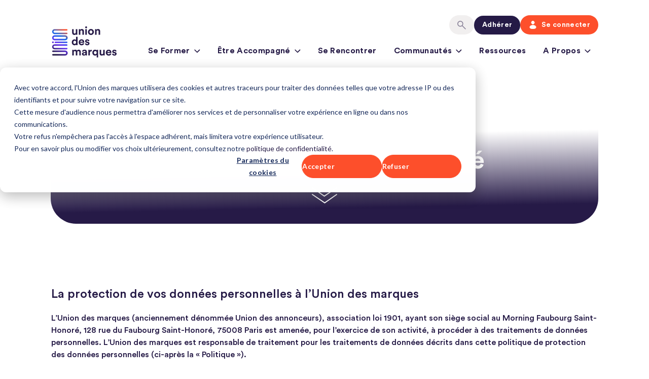

--- FILE ---
content_type: text/html; charset=UTF-8
request_url: https://uniondesmarques.fr/politique-de-confidentialite
body_size: 27151
content:
<!doctype html><html lang="fr" data-val=""><head>
        <meta charset="utf-8">
        <!--         <meta name="robots" content="noindex, nofollow"> -->
        <title>Privacy Policy | Personal Data Protection Guidelines | Union des Marques</title>
        
        <link rel="shortcut icon" href="https://uniondesmarques.fr/hubfs/union_des_marques_theme_2025/images/Vector%20(11)-1.svg">
        
        <meta name="description" content="Union des marques safeguards your personal data, ensuring compliance with privacy regulations and outlining your rights regarding data protection. Learn about our commitment to data security.">
        
        
        
        
        <meta name="viewport" content="width=device-width, initial-scale=1">

    
    <meta property="og:description" content="Union des marques safeguards your personal data, ensuring compliance with privacy regulations and outlining your rights regarding data protection. Learn about our commitment to data security.">
    <meta property="og:title" content="Privacy Policy | Personal Data Protection Guidelines | Union des Marques">
    <meta name="twitter:description" content="Union des marques safeguards your personal data, ensuring compliance with privacy regulations and outlining your rights regarding data protection. Learn about our commitment to data security.">
    <meta name="twitter:title" content="Privacy Policy | Personal Data Protection Guidelines | Union des Marques">

    

    

    <style>
a.cta_button{-moz-box-sizing:content-box !important;-webkit-box-sizing:content-box !important;box-sizing:content-box !important;vertical-align:middle}.hs-breadcrumb-menu{list-style-type:none;margin:0px 0px 0px 0px;padding:0px 0px 0px 0px}.hs-breadcrumb-menu-item{float:left;padding:10px 0px 10px 10px}.hs-breadcrumb-menu-divider:before{content:'›';padding-left:10px}.hs-featured-image-link{border:0}.hs-featured-image{float:right;margin:0 0 20px 20px;max-width:50%}@media (max-width: 568px){.hs-featured-image{float:none;margin:0;width:100%;max-width:100%}}.hs-screen-reader-text{clip:rect(1px, 1px, 1px, 1px);height:1px;overflow:hidden;position:absolute !important;width:1px}
</style>

<link rel="stylesheet" href="https://uniondesmarques.fr/hubfs/hub_generated/template_assets/1/257234943175/1769097370907/template_main.min.css">
<link rel="stylesheet" href="https://uniondesmarques.fr/hubfs/hub_generated/template_assets/1/257234943182/1769097377597/template_theme-overrides.css">
<link rel="stylesheet" href="https://uniondesmarques.fr/hubfs/hub_generated/template_assets/1/260429967589/1769097377792/template_custom.css">

<style>
    
</style>


<style>
    @media(min-width:992px){
        .submenu.level-1 > li.menuParent { position: static;}
        .megaMenu { position: absolute; left: 0; top:85%; width:100%;  opacity: 0; visibility: hidden; transition:opacity ease 0.3s; pointer-events: none; display:block !important;} 
        .submenu.level-1 > li.menuParent:hover .megaMenu,
        .submenu.level-1 > li.menuParent.focus .megaMenu { opacity: 1; visibility: visible; }
        .megaMenuInner{background-color: #FFFFFF;padding:40px 30px;border-radius: 30px; border: 1px solid currentColor;width:100%;box-shadow: 0 4px 4px 0 rgba(0, 0, 0, 0.25);margin: 0 auto;position: relative;}
    }


</style>

<link rel="stylesheet" href="https://uniondesmarques.fr/hubfs/hub_generated/module_assets/1/295351531759/1767765706003/module_search_input.min.css">

<style>
  #hs_cos_wrapper_module_176347473701235 .hs-search-field__bar>form {}

#hs_cos_wrapper_module_176347473701235 .hs-search-field__bar>form>label {}

#hs_cos_wrapper_module_176347473701235 .hs-search-field__bar>form>.hs-search-field__input {}

#hs_cos_wrapper_module_176347473701235 .hs-search-field__button {}

#hs_cos_wrapper_module_176347473701235 .hs-search-field__button:hover,
#hs_cos_wrapper_module_176347473701235 .hs-search-field__button:focus {}

#hs_cos_wrapper_module_176347473701235 .hs-search-field__button:active {}

#hs_cos_wrapper_module_176347473701235 .hs-search-field--open .hs-search-field__suggestions {}

#hs_cos_wrapper_module_176347473701235 .hs-search-field--open .hs-search-field__suggestions a {}

#hs_cos_wrapper_module_176347473701235 .hs-search-field--open .hs-search-field__suggestions a:hover {}

</style>


<style>
    #hs_cos_wrapper_widget_1766051283753 .baseModuleStyle {}

</style>

<link rel="stylesheet" href="https://uniondesmarques.fr/hubfs/hub_generated/module_assets/1/284734410988/1766484819094/module_simple-text-with-bg.min.css">

<style>
    #hs_cos_wrapper_widget_1766050260675 .baseModuleStyle {}

</style>

<link rel="stylesheet" href="https://uniondesmarques.fr/hubfs/hub_generated/module_assets/1/339361669343/1767772137316/module_normal-faq.min.css">

<style>
    #hs_cos_wrapper_widget_1767767160820 .baseModuleStyle {}

</style>
<style>
</style>

    

  <script data-search_input-config="config_module_176347473701235" type="application/json">
  {
    "autosuggest_results_message": "R\u00E9sultats pour \u00AB\u00A0[[search_term]]\u00A0\u00BB",
    "autosuggest_no_results_message": "Aucun r\u00E9sultat de suggestion automatique pour \u00AB\u00A0[[search_term]]\u00A0\u00BB",
    "sr_empty_search_field_message": "Il n'y a aucune suggestion car le champ de recherche est vide",
    "sr_autosuggest_results_message": "Il y a actuellement [[number_of_results]] r\u00E9sultats de suggestion automatique pour [[search_term]]. Acc\u00E9dez \u00E0 la liste des r\u00E9sultats en appuyant sur la fl\u00E8che du bas ou appuyez sur retour pour rechercher tous les r\u00E9sultats.",
    "sr_search_field_aria_label": "Il s'agit d'un champ de recherche auquel est associ\u00E9e une fonctionnalit\u00E9 de recherche automatique.",
    "sr_search_button_aria_label": "Rechercher"
  }
  </script>

  <script id="hs-search-input__valid-content-types" type="application/json">
    [
      
        "SITE_PAGE",
      
        "LANDING_PAGE",
      
        "BLOG_POST",
      
        "KNOWLEDGE_ARTICLE",
      
        "HS_CASE_STUDY"
      
    ]
  </script>


    
<!--  Added by GoogleAnalytics4 integration -->
<script>
var _hsp = window._hsp = window._hsp || [];
window.dataLayer = window.dataLayer || [];
function gtag(){dataLayer.push(arguments);}

var useGoogleConsentModeV2 = true;
var waitForUpdateMillis = 1000;


if (!window._hsGoogleConsentRunOnce) {
  window._hsGoogleConsentRunOnce = true;

  gtag('consent', 'default', {
    'ad_storage': 'denied',
    'analytics_storage': 'denied',
    'ad_user_data': 'denied',
    'ad_personalization': 'denied',
    'wait_for_update': waitForUpdateMillis
  });

  if (useGoogleConsentModeV2) {
    _hsp.push(['useGoogleConsentModeV2'])
  } else {
    _hsp.push(['addPrivacyConsentListener', function(consent){
      var hasAnalyticsConsent = consent && (consent.allowed || (consent.categories && consent.categories.analytics));
      var hasAdsConsent = consent && (consent.allowed || (consent.categories && consent.categories.advertisement));

      gtag('consent', 'update', {
        'ad_storage': hasAdsConsent ? 'granted' : 'denied',
        'analytics_storage': hasAnalyticsConsent ? 'granted' : 'denied',
        'ad_user_data': hasAdsConsent ? 'granted' : 'denied',
        'ad_personalization': hasAdsConsent ? 'granted' : 'denied'
      });
    }]);
  }
}

gtag('js', new Date());
gtag('set', 'developer_id.dZTQ1Zm', true);
gtag('config', 'G-VZNCB9TPB9');
</script>
<script async src="https://www.googletagmanager.com/gtag/js?id=G-VZNCB9TPB9"></script>

<!-- /Added by GoogleAnalytics4 integration -->

    <link rel="canonical" href="https://uniondesmarques.fr/politique-de-confidentialite">


<meta property="og:url" content="https://uniondesmarques.fr/politique-de-confidentialite">
<meta name="twitter:card" content="summary">
<meta http-equiv="content-language" content="fr">








        <link rel="preload" href="https://cdn.jsdelivr.net/npm/daterangepicker/daterangepicker.css" as="style" onload="this.rel='stylesheet'">
        <noscript>
            <link rel="stylesheet" href="https://cdn.jsdelivr.net/npm/daterangepicker/daterangepicker.css">
        </noscript>

        <link rel="preload" href="https://cdnjs.cloudflare.com/ajax/libs/intl-tel-input/18.2.1/css/intlTelInput.css" as="style" onload="this.rel='stylesheet'">
        <noscript>
            <link rel="stylesheet" href="https://cdnjs.cloudflare.com/ajax/libs/intl-tel-input/18.2.1/css/intlTelInput.css">
        </noscript>
        <link rel="preconnect" href="https://cdnjs.cloudflare.com" crossorigin>
        <link rel="preconnect" href="https://cdn.jsdelivr.net" crossorigin>
        <link rel="preconnect" href="https://code.jquery.com" crossorigin>

    <meta name="generator" content="HubSpot"></head>
    <body data-email="">
        
        
        <div class="body-wrapper   hs-content-id-326027161787 hs-site-page page  default_theme">
            
            <div data-global-resource-path="union_des_marques_theme_2025/templates/partials/header.html"><div class="headerMainWrap">
    <div id="hs_cos_wrapper_module_17533373671943" class="hs_cos_wrapper hs_cos_wrapper_widget hs_cos_wrapper_type_module" style="" data-hs-cos-general-type="widget" data-hs-cos-type="module">



















































<div class="headerOutter">
    <header class="headerSection  isMegaMenuEnable ">
        <div class="headerSectionInner">
            <div class="content-wrapper">
                <div class="headerParent">                 
                    <div class="headerLogo">
                        
                        
                        <a href="https://uniondesmarques.fr?hsLang=fr">
                            
                            
                            <img src="https://uniondesmarques.fr/hubfs/union_des_marques_theme_2025/images/UDM%20-%20LOGO.svg" width="130" height="62" alt="UDM - LOGO" loading="eager">
                            
                        </a>
                    </div>
                    <span class="expandMenu">
                        <span class="normalico">
                            <svg xmlns="http://www.w3.org/2000/svg" width="46" height="47" viewbox="0 0 46 47" fill="none">
                                <path d="M7.1875 14.6853H38.8125M7.1875 23.3103H38.8125M7.1875 31.9353H38.8125" stroke="currentColor" stroke-width="2.875" stroke-miterlimit="10" stroke-linecap="round" />
                            </svg>
                        </span>
                        <span class="closeico">
                            <svg xmlns="http://www.w3.org/2000/svg" width="34" height="34" viewbox="0 0 34 34" fill="none">
                                <path d="M9.91669 9.91667L24.0834 24.0833M9.91669 24.0833L24.0834 9.91667" stroke="currentColor" stroke-width="2.83333" stroke-linecap="round" stroke-linejoin="round" />
                            </svg>
                        </span>
                    </span>
                    <div class="headerNavigation">
                        <div class="navigationParent">
                            <div class="navigationParentInner">
                                <div class="navigationLeft clearfix">                                    
                                    <nav aria-label="Main menu" class="navigation-primary">
                                        
<ul class="submenu level-1">









<li class="level-inner-1 orange_colortheme   has-submenu menu-item hs-skip-lang-url-rewrite menuParent   "> 
    <a href="javascript:;" class="menu-link">Se former
         
        
        <span class="menu-arrow-icon">
            <svg aria-hidden="true" role="presentation" focusable="false" xmlns="http://www.w3.org/2000/svg" width="12" height="12" viewbox="0 0 12 12" fill="none"><g clip-path="url(#clip0_3517_1241)"><path d="M5.86719 8.87402C5.64794 8.87402 5.43728 8.78684 5.28223 8.63184L0.568359 3.91797C0.417821 3.7621 0.334139 3.55359 0.335938 3.33691C0.337821 3.12012 0.424825 2.91209 0.578125 2.75879C0.731327 2.60567 0.938682 2.51858 1.15527 2.5166C1.34498 2.51495 1.52934 2.57847 1.67676 2.69531L1.7373 2.74902L5.8623 6.87402L9.99219 2.74414L10.0527 2.68945C10.0564 2.68648 10.0608 2.68455 10.0645 2.68164L9.99609 2.74902C10.1511 2.59402 10.3618 2.50684 10.5811 2.50684C10.8002 2.50687 11.01 2.59417 11.165 2.74902C11.32 2.90408 11.4072 3.11474 11.4072 3.33398C11.4071 3.55307 11.3199 3.76302 11.165 3.91797L6.45117 8.63184C6.29623 8.78674 6.08627 8.87391 5.86719 8.87402Z" fill="#251A46" stroke="#251A46" stroke-width="0.0130208" /></g><defs>
                <clippath id="clip0_3517_1241-0"><rect width="11.6667" height="11.6667" fill="white" transform="translate(0.332031)" /></clippath></defs>
            </svg>
        </span>
        <div class="dropIco ">
            <svg aria-hidden="true" role="presentation" focusable="false" xmlns="http://www.w3.org/2000/svg" width="22" height="12" viewbox="0 0 22 12" fill="none">
                <path d="M10.2965 0.696239C10.6862 0.310562 11.3138 0.31056 11.7035 0.696237L21.3959 10.2893C22.0309 10.9177 21.5858 12 20.6924 12H1.30757C0.414174 12 -0.0308564 10.9177 0.604115 10.2893L10.2965 0.696239Z" fill="currentColor" />
            </svg>
        </div>
        <span class="childExpand"><i><i></i></i></span>
        
        
    </a>

     
    
    <input type="checkbox" id="module_17533373671943-seformer" class="submenu-toggle">
    <label class="menu-arrow" for="module_17533373671943-seformer">
        <span class="menu-arrow-bg">

        </span>
    </label>
    

<div class="megaMenu orange_colortheme" data-id="module_17533373671943-seformer">
    
    
    <div class="content-wrapper">
        <div class="megaMenuInner" style="max-width:530px;">
            <div class="mega-menu-box d-flex">
                <div class="leftColumn">
                    
                    <div class="image">
                        


















<img src="https://uniondesmarques.fr/hs-fs/hubfs/union_des_marques_theme_2025/images/UDM%20-%20Brand%20Academy%20-%20logo%20couleur.webp?width=400&amp;height=281&amp;name=UDM%20-%20Brand%20Academy%20-%20logo%20couleur.webp" alt="UDM - Brand Academy - logo couleur" width="400" height="281" style="max-width: 100%; height: auto;" loading="eager" srcset="https://uniondesmarques.fr/hs-fs/hubfs/union_des_marques_theme_2025/images/UDM%20-%20Brand%20Academy%20-%20logo%20couleur.webp?width=200&amp;height=141&amp;name=UDM%20-%20Brand%20Academy%20-%20logo%20couleur.webp 200w, https://uniondesmarques.fr/hs-fs/hubfs/union_des_marques_theme_2025/images/UDM%20-%20Brand%20Academy%20-%20logo%20couleur.webp?width=400&amp;height=281&amp;name=UDM%20-%20Brand%20Academy%20-%20logo%20couleur.webp 400w, https://uniondesmarques.fr/hs-fs/hubfs/union_des_marques_theme_2025/images/UDM%20-%20Brand%20Academy%20-%20logo%20couleur.webp?width=600&amp;height=422&amp;name=UDM%20-%20Brand%20Academy%20-%20logo%20couleur.webp 600w, https://uniondesmarques.fr/hs-fs/hubfs/union_des_marques_theme_2025/images/UDM%20-%20Brand%20Academy%20-%20logo%20couleur.webp?width=800&amp;height=562&amp;name=UDM%20-%20Brand%20Academy%20-%20logo%20couleur.webp 800w, https://uniondesmarques.fr/hs-fs/hubfs/union_des_marques_theme_2025/images/UDM%20-%20Brand%20Academy%20-%20logo%20couleur.webp?width=1000&amp;height=703&amp;name=UDM%20-%20Brand%20Academy%20-%20logo%20couleur.webp 1000w, https://uniondesmarques.fr/hs-fs/hubfs/union_des_marques_theme_2025/images/UDM%20-%20Brand%20Academy%20-%20logo%20couleur.webp?width=1200&amp;height=843&amp;name=UDM%20-%20Brand%20Academy%20-%20logo%20couleur.webp 1200w" sizes="(max-width: 400px) 100vw, 400px">

                    </div>
                    
                    
                    <div class="heading pb10">
                        <div class="h6">Transformez-vous, vos équipes et vous, en leaders du changement </div>            
                    </div>
                    
                    
                </div>
                <div class="rightColumn">
                    
                    <div class="menuwrapper ">
                        <div class="menuTitle h4">
                            Formations
                        </div>
                        <div class="menuItemWrp">
                            

                            
                            <div class="menuItem">
                                
                                
                                <a href="https://uniondesmarques.fr/format-court">
                                    Format court et Parcours
                                </a>
                            </div>
                            

                            
                        </div>
                    </div>
                    
                    
                    <div class="seeAllLink">   
                        
                        
                        <a href="https://uniondesmarques.fr/se-former">
                            Voir tout
                            <span class="rightArrow normalIco">
                                <svg xmlns="http://www.w3.org/2000/svg" width="14" height="14" viewbox="0 0 14 14" fill="none">
                                    <path d="M11.6484 6.65723C11.6483 6.92008 11.5442 7.17246 11.3584 7.3584L10.6572 8.05957L9.24805 6.65137L4.29785 1.70117C4.11197 1.51517 4.00787 1.26296 4.00781 1C4.00781 0.736907 4.11185 0.483914 4.29785 0.297852C4.48379 0.11205 4.73617 0.00792893 4.99902 0.0078125C5.26206 0.0078125 5.51512 0.111916 5.70117 0.297852L11.3584 5.95508C11.5443 6.14113 11.6484 6.39419 11.6484 6.65723ZM5.70117 13.0156C5.51406 13.1963 5.263 13.2962 5.00293 13.2939C4.74291 13.2916 4.49445 13.1868 4.31055 13.0029C4.12669 12.8191 4.0219 12.5705 4.01953 12.3105C4.01755 12.0829 4.09422 11.8624 4.23438 11.6855L4.29785 11.6123L9.24805 6.66211L10.6514 8.06543L5.70117 13.0156Z" stroke-width="0.015625" />
                                </svg>
                            </span>
                            <span class="rightArrow hoverIco">
                                <svg xmlns="http://www.w3.org/2000/svg" width="18" height="18" viewbox="0 0 18 18" fill="none">
                                    <path d="M16 9L10 15L16 9ZM16 9L10 3L16 9ZM16 9L2 9L16 9Z" />
                                    <path d="M16 9L10 15M16 9L10 3M16 9L2 9" stroke="" stroke-width="2" stroke-linecap="round" stroke-linejoin="round" />
                                </svg>
                            </span>
                        </a>
                    </div>
                    
                </div>
            </div>
        </div>    
    </div>
    
</div>

    
    
</li>










<li class="level-inner-1 blue_colortheme   has-submenu menu-item hs-skip-lang-url-rewrite menuParent   "> 
    <a href="javascript:;" class="menu-link">Être accompagné
         
        
        <span class="menu-arrow-icon">
            <svg aria-hidden="true" role="presentation" focusable="false" xmlns="http://www.w3.org/2000/svg" width="12" height="12" viewbox="0 0 12 12" fill="none"><g clip-path="url(#clip0_3517_1241)"><path d="M5.86719 8.87402C5.64794 8.87402 5.43728 8.78684 5.28223 8.63184L0.568359 3.91797C0.417821 3.7621 0.334139 3.55359 0.335938 3.33691C0.337821 3.12012 0.424825 2.91209 0.578125 2.75879C0.731327 2.60567 0.938682 2.51858 1.15527 2.5166C1.34498 2.51495 1.52934 2.57847 1.67676 2.69531L1.7373 2.74902L5.8623 6.87402L9.99219 2.74414L10.0527 2.68945C10.0564 2.68648 10.0608 2.68455 10.0645 2.68164L9.99609 2.74902C10.1511 2.59402 10.3618 2.50684 10.5811 2.50684C10.8002 2.50687 11.01 2.59417 11.165 2.74902C11.32 2.90408 11.4072 3.11474 11.4072 3.33398C11.4071 3.55307 11.3199 3.76302 11.165 3.91797L6.45117 8.63184C6.29623 8.78674 6.08627 8.87391 5.86719 8.87402Z" fill="#251A46" stroke="#251A46" stroke-width="0.0130208" /></g><defs>
                <clippath id="clip0_3517_1241-1"><rect width="11.6667" height="11.6667" fill="white" transform="translate(0.332031)" /></clippath></defs>
            </svg>
        </span>
        <div class="dropIco ">
            <svg aria-hidden="true" role="presentation" focusable="false" xmlns="http://www.w3.org/2000/svg" width="22" height="12" viewbox="0 0 22 12" fill="none">
                <path d="M10.2965 0.696239C10.6862 0.310562 11.3138 0.31056 11.7035 0.696237L21.3959 10.2893C22.0309 10.9177 21.5858 12 20.6924 12H1.30757C0.414174 12 -0.0308564 10.9177 0.604115 10.2893L10.2965 0.696239Z" fill="currentColor" />
            </svg>
        </div>
        <span class="childExpand"><i><i></i></i></span>
        
        
    </a>

     
    
    <input type="checkbox" id="module_17533373671943-êtreaccompagné" class="submenu-toggle">
    <label class="menu-arrow" for="module_17533373671943-êtreaccompagné">
        <span class="menu-arrow-bg">

        </span>
    </label>
    

<div class="megaMenu blue_colortheme" data-id="module_17533373671943-êtreaccompagné">
    
    
    <div class="content-wrapper">
        <div class="megaMenuInner" style="max-width:1104px;">
            <div class="mega-menu-box d-flex">
                <div class="leftColumn">
                    
                    
                    <div class="heading pb10">
                        <div class="h6">Prenez le contrôle de votre transformation avec notre accompagnement d’experts</div>            
                    </div>
                    
                    
                    <div class="content">
                        <p><span>&nbsp;</span></p>
                    </div>
                    
                </div>
                <div class="rightColumn">
                    
                    <div class="menuwrapper twoColMenu">
                        <div class="menuTitle h4">
                            Accompagnements
                        </div>
                        <div class="menuItemWrp">
                            

                            
                            <div class="menuItemOuter here ">
                                
                                <div class="menuItem   false">
                                    
                                    
                                    <a data-id="11" href="https://uniondesmarques.fr/intelligence-artificielle">
                                        IA
                                    </a>
                                    
                                </div>
                                
                                <div class="menuItem   false">
                                    
                                    
                                    <a data-id="11" href="https://uniondesmarques.fr/performance-digitale">
                                        Performance digitale
                                    </a>
                                    
                                </div>
                                
                                <div class="menuItem   false">
                                    
                                    
                                    <a data-id="11" href="https://uniondesmarques.fr/retail-media">
                                        Retail Media
                                    </a>
                                    
                                </div>
                                
                                <div class="menuItem   false">
                                    
                                    
                                    <a data-id="11" href="https://uniondesmarques.fr/media-achats">
                                        Médias &amp; Achats
                                    </a>
                                    
                                </div>
                                
                                <div class="menuItem   false">
                                    
                                    
                                    <a data-id="11" href="https://uniondesmarques.fr/impact">
                                        Impact/RSE
                                    </a>
                                    
                                    <span class="submenuIco">
                                        <svg xmlns="http://www.w3.org/2000/svg" width="14" height="15" viewbox="0 0 14 15" fill="none">
                                            <path d="M12.7273 2.53059L12.6579 1.80167L11.9637 2.03307C10.7739 2.44644 9.50343 2.5733 8.25543 2.40332C6.94403 2.1998 5.60175 2.38065 4.39097 2.92398C3.74909 3.1973 3.18578 3.62682 2.75231 4.17346C2.31885 4.72009 2.029 5.36646 1.90915 6.05373C1.75375 6.94157 1.83149 7.85454 2.13477 8.70332C2.33005 8.26254 2.55824 7.8371 2.81741 7.43059C3.4053 6.56562 4.21989 5.87912 5.17196 5.44629C6.08915 5.02752 7.09169 4.8294 8.09923 4.86778C7.14015 5.01476 6.22211 5.35952 5.40336 5.88018C5.00859 6.12838 4.647 6.42581 4.32733 6.7653C4.02174 7.10478 3.75225 7.47509 3.5232 7.87026C3.09317 8.69642 2.78713 9.58139 2.61493 10.4967C2.42935 11.415 2.32865 12.3484 2.31411 13.2851H3.47113C3.52611 12.4451 3.64016 11.61 3.81245 10.786C4.6151 11.2194 5.51522 11.4404 6.42733 11.4281C7.27802 11.4275 8.11996 11.2564 8.90336 10.9248C13.3058 9.04464 12.7273 2.79092 12.7273 2.53059Z" fill="#007429" />
                                        </svg>
                                    </span>
                                    
                                </div>
                                
                                <div class="menuItem   false">
                                    
                                    
                                    <a data-id="11" href="https://uniondesmarques.fr/influence">
                                        Influence marketing
                                    </a>
                                    
                                </div>
                                
                            </div>
                            
                            <div class="menuItemOuter here ">
                                
                                <div class="menuItem   false">
                                    
                                    
                                    <a data-id="11" href="https://uniondesmarques.fr/marketing">
                                        Marketing
                                    </a>
                                    
                                </div>
                                
                                <div class="menuItem   false">
                                    
                                    
                                    <a data-id="11" href="https://uniondesmarques.fr/insights">
                                        Insights &amp; Foresights
                                    </a>
                                    
                                </div>
                                
                                <div class="menuItem   false">
                                    
                                    
                                    <a data-id="11" href="https://uniondesmarques.fr/relation-agences/annonceurs">
                                        Relation agences/annonceurs
                                    </a>
                                    
                                </div>
                                
                                <div class="menuItem   false">
                                    
                                    
                                    <a data-id="11" href="https://uniondesmarques.fr/juridique">
                                        Juridique
                                    </a>
                                    
                                </div>
                                
                                <div class="menuItem   false">
                                    
                                    
                                    <a data-id="11" href="https://uniondesmarques.fr/affaires-publiques">
                                        Affaires publiques
                                    </a>
                                    
                                </div>
                                
                                <div class="menuItem   false">
                                    
                                    
                                    <a data-id="11" href="https://uniondesmarques.fr/">
                                        
                                    </a>
                                    
                                </div>
                                
                            </div>
                            

                            
                        </div>
                    </div>
                    
                    <div class="menuwrapper ">
                        <div class="menuTitle h4">
                            Programmes
                        </div>
                        <div class="menuItemWrp">
                            

                            
                            <div class="menuItem">
                                
                                
                                <a href="https://uniondesmarques.fr/le-programme-faire">
                                    Faire : Agir pour une communication responsable
                                </a>
                            </div>
                            
                            <div class="menuItem">
                                
                                
                                <a href="https://uniondesmarques.fr/start-up-your-brand">
                                    Start-up your brand
                                </a>
                            </div>
                            
                            <div class="menuItem">
                                
                                
                                <a href="https://uniondesmarques.fr/udm-connect">
                                    UDM connect
                                </a>
                            </div>
                            

                            
                        </div>
                    </div>
                    
                    
                    <div class="seeAllLink">   
                        
                        
                        <a href="https://uniondesmarques.fr/etre-accompagne">
                            Voir tout
                            <span class="rightArrow normalIco">
                                <svg xmlns="http://www.w3.org/2000/svg" width="14" height="14" viewbox="0 0 14 14" fill="none">
                                    <path d="M11.6484 6.65723C11.6483 6.92008 11.5442 7.17246 11.3584 7.3584L10.6572 8.05957L9.24805 6.65137L4.29785 1.70117C4.11197 1.51517 4.00787 1.26296 4.00781 1C4.00781 0.736907 4.11185 0.483914 4.29785 0.297852C4.48379 0.11205 4.73617 0.00792893 4.99902 0.0078125C5.26206 0.0078125 5.51512 0.111916 5.70117 0.297852L11.3584 5.95508C11.5443 6.14113 11.6484 6.39419 11.6484 6.65723ZM5.70117 13.0156C5.51406 13.1963 5.263 13.2962 5.00293 13.2939C4.74291 13.2916 4.49445 13.1868 4.31055 13.0029C4.12669 12.8191 4.0219 12.5705 4.01953 12.3105C4.01755 12.0829 4.09422 11.8624 4.23438 11.6855L4.29785 11.6123L9.24805 6.66211L10.6514 8.06543L5.70117 13.0156Z" stroke-width="0.015625" />
                                </svg>
                            </span>
                            <span class="rightArrow hoverIco">
                                <svg xmlns="http://www.w3.org/2000/svg" width="18" height="18" viewbox="0 0 18 18" fill="none">
                                    <path d="M16 9L10 15L16 9ZM16 9L10 3L16 9ZM16 9L2 9L16 9Z" />
                                    <path d="M16 9L10 15M16 9L10 3M16 9L2 9" stroke="" stroke-width="2" stroke-linecap="round" stroke-linejoin="round" />
                                </svg>
                            </span>
                        </a>
                    </div>
                    
                </div>
            </div>
        </div>    
    </div>
    
</div>

    
    
</li>










<li class="level-inner-1     no-submenu menu-item hs-skip-lang-url-rewrite   "> 
    <a href="https://uniondesmarques.fr/se-rencontrer" class="menu-link">Se rencontrer
         
        
        
    </a>

     
    
    
    
    
</li>










<li class="level-inner-1 secondary_colortheme   has-submenu menu-item hs-skip-lang-url-rewrite menuParent   "> 
    <a href="javascript:;" class="menu-link">Communautés
         
        
        <span class="menu-arrow-icon">
            <svg aria-hidden="true" role="presentation" focusable="false" xmlns="http://www.w3.org/2000/svg" width="12" height="12" viewbox="0 0 12 12" fill="none"><g clip-path="url(#clip0_3517_1241)"><path d="M5.86719 8.87402C5.64794 8.87402 5.43728 8.78684 5.28223 8.63184L0.568359 3.91797C0.417821 3.7621 0.334139 3.55359 0.335938 3.33691C0.337821 3.12012 0.424825 2.91209 0.578125 2.75879C0.731327 2.60567 0.938682 2.51858 1.15527 2.5166C1.34498 2.51495 1.52934 2.57847 1.67676 2.69531L1.7373 2.74902L5.8623 6.87402L9.99219 2.74414L10.0527 2.68945C10.0564 2.68648 10.0608 2.68455 10.0645 2.68164L9.99609 2.74902C10.1511 2.59402 10.3618 2.50684 10.5811 2.50684C10.8002 2.50687 11.01 2.59417 11.165 2.74902C11.32 2.90408 11.4072 3.11474 11.4072 3.33398C11.4071 3.55307 11.3199 3.76302 11.165 3.91797L6.45117 8.63184C6.29623 8.78674 6.08627 8.87391 5.86719 8.87402Z" fill="#251A46" stroke="#251A46" stroke-width="0.0130208" /></g><defs>
                <clippath id="clip0_3517_1241-2"><rect width="11.6667" height="11.6667" fill="white" transform="translate(0.332031)" /></clippath></defs>
            </svg>
        </span>
        <div class="dropIco ">
            <svg aria-hidden="true" role="presentation" focusable="false" xmlns="http://www.w3.org/2000/svg" width="22" height="12" viewbox="0 0 22 12" fill="none">
                <path d="M10.2965 0.696239C10.6862 0.310562 11.3138 0.31056 11.7035 0.696237L21.3959 10.2893C22.0309 10.9177 21.5858 12 20.6924 12H1.30757C0.414174 12 -0.0308564 10.9177 0.604115 10.2893L10.2965 0.696239Z" fill="currentColor" />
            </svg>
        </div>
        <span class="childExpand"><i><i></i></i></span>
        
        
    </a>

     
    
    <input type="checkbox" id="module_17533373671943-communautés" class="submenu-toggle">
    <label class="menu-arrow" for="module_17533373671943-communautés">
        <span class="menu-arrow-bg">

        </span>
    </label>
    

<div class="megaMenu secondary_colortheme" data-id="module_17533373671943-communautés">
    
    
    <div class="content-wrapper">
        <div class="megaMenuInner" style="max-width:804px;">
            <div class="mega-menu-box d-flex">
                <div class="leftColumn">
                    
                    
                    <div class="heading pb10">
                        <div class="h6">Rejoignez nos Communautés pour bénéficier d’une veille active, de bonnes pratiques, de retours d'expériences et de connexions entre pairs</div>            
                    </div>
                    
                    
                </div>
                <div class="rightColumn">
                    
                    <div class="menuwrapper twoColMenu">
                        <div class="menuTitle h4">
                            Communautés
                        </div>
                        <div class="menuItemWrp">
                            

                            
                            <div class="menuItemOuter here ">
                                
                                <div class="menuItem theme  false">
                                    
                                    
                                    <a data-id="11" href="https://uniondesmarques.fr/communaute-affaires-publiques">
                                        Affaires publiques
                                    </a>
                                    
                                </div>
                                
                                <div class="menuItem theme ia true">
                                    
                                    
                                    <a data-id="11" href="https://uniondesmarques.fr/communaute-intelligence-artificielle?theme=ia">
                                        IA
                                    </a>
                                    
                                </div>
                                
                                <div class="menuItem theme impactrse true">
                                    
                                    
                                    <a data-id="11" href="https://uniondesmarques.fr/communaute-impact?theme=impactrse">
                                        Impact
                                    </a>
                                    
                                    <span class="submenuIco">
                                        <svg xmlns="http://www.w3.org/2000/svg" width="14" height="15" viewbox="0 0 14 15" fill="none">
                                            <path d="M12.7273 2.53059L12.6579 1.80167L11.9637 2.03307C10.7739 2.44644 9.50343 2.5733 8.25543 2.40332C6.94403 2.1998 5.60175 2.38065 4.39097 2.92398C3.74909 3.1973 3.18578 3.62682 2.75231 4.17346C2.31885 4.72009 2.029 5.36646 1.90915 6.05373C1.75375 6.94157 1.83149 7.85454 2.13477 8.70332C2.33005 8.26254 2.55824 7.8371 2.81741 7.43059C3.4053 6.56562 4.21989 5.87912 5.17196 5.44629C6.08915 5.02752 7.09169 4.8294 8.09923 4.86778C7.14015 5.01476 6.22211 5.35952 5.40336 5.88018C5.00859 6.12838 4.647 6.42581 4.32733 6.7653C4.02174 7.10478 3.75225 7.47509 3.5232 7.87026C3.09317 8.69642 2.78713 9.58139 2.61493 10.4967C2.42935 11.415 2.32865 12.3484 2.31411 13.2851H3.47113C3.52611 12.4451 3.64016 11.61 3.81245 10.786C4.6151 11.2194 5.51522 11.4404 6.42733 11.4281C7.27802 11.4275 8.11996 11.2564 8.90336 10.9248C13.3058 9.04464 12.7273 2.79092 12.7273 2.53059Z" fill="#007429" />
                                        </svg>
                                    </span>
                                    
                                </div>
                                
                                <div class="menuItem theme influence_marketing true">
                                    
                                    
                                    <a data-id="11" href="https://uniondesmarques.fr/communaute-influence?theme=influence_marketing">
                                        Influence marketing
                                    </a>
                                    
                                </div>
                                
                                <div class="menuItem theme insights_foresights true">
                                    
                                    
                                    <a data-id="11" href="https://uniondesmarques.fr/communaute-insights-foresights?theme=insights_foresights">
                                        Insights &amp; Foresights
                                    </a>
                                    
                                </div>
                                
                                <div class="menuItem   false">
                                    
                                    
                                    <a data-id="11" href="https://uniondesmarques.fr/communaute-juridique">
                                        Juridique
                                    </a>
                                    
                                </div>
                                
                            </div>
                            
                            <div class="menuItemOuter here ">
                                
                                <div class="menuItem theme marketing true">
                                    
                                    
                                    <a data-id="11" href="https://uniondesmarques.fr/communaute-marketing?theme=marketing">
                                        Marketing
                                    </a>
                                    
                                </div>
                                
                                <div class="menuItem theme medias_achat true">
                                    
                                    
                                    <a data-id="11" href="https://uniondesmarques.fr/communaute-medias?theme=medias_achat">
                                        Médias
                                    </a>
                                    
                                </div>
                                
                                <div class="menuItem theme performance_digitale true">
                                    
                                    
                                    <a data-id="11" href="https://uniondesmarques.fr/communaute-performance-digitale?theme=performance_digitale">
                                        Performance digitale
                                    </a>
                                    
                                </div>
                                
                                <div class="menuItem   false">
                                    
                                    
                                    <a data-id="11" href="https://uniondesmarques.fr/communaute-retail-media?theme=retail_media">
                                        Retail Media
                                    </a>
                                    
                                </div>
                                
                                <div class="menuItem   false">
                                    
                                    
                                    <a data-id="11" href="https://uniondesmarques.fr/">
                                        
                                    </a>
                                    
                                </div>
                                
                                <div class="menuItem   false">
                                    
                                    
                                    <a data-id="11" href="https://uniondesmarques.fr/">
                                        
                                    </a>
                                    
                                </div>
                                
                            </div>
                            

                            
                        </div>
                    </div>
                    
                    
                    <div class="seeAllLink">   
                        
                        
                        <a href="https://uniondesmarques.fr/communautes">
                            Voir tout
                            <span class="rightArrow normalIco">
                                <svg xmlns="http://www.w3.org/2000/svg" width="14" height="14" viewbox="0 0 14 14" fill="none">
                                    <path d="M11.6484 6.65723C11.6483 6.92008 11.5442 7.17246 11.3584 7.3584L10.6572 8.05957L9.24805 6.65137L4.29785 1.70117C4.11197 1.51517 4.00787 1.26296 4.00781 1C4.00781 0.736907 4.11185 0.483914 4.29785 0.297852C4.48379 0.11205 4.73617 0.00792893 4.99902 0.0078125C5.26206 0.0078125 5.51512 0.111916 5.70117 0.297852L11.3584 5.95508C11.5443 6.14113 11.6484 6.39419 11.6484 6.65723ZM5.70117 13.0156C5.51406 13.1963 5.263 13.2962 5.00293 13.2939C4.74291 13.2916 4.49445 13.1868 4.31055 13.0029C4.12669 12.8191 4.0219 12.5705 4.01953 12.3105C4.01755 12.0829 4.09422 11.8624 4.23438 11.6855L4.29785 11.6123L9.24805 6.66211L10.6514 8.06543L5.70117 13.0156Z" stroke-width="0.015625" />
                                </svg>
                            </span>
                            <span class="rightArrow hoverIco">
                                <svg xmlns="http://www.w3.org/2000/svg" width="18" height="18" viewbox="0 0 18 18" fill="none">
                                    <path d="M16 9L10 15L16 9ZM16 9L10 3L16 9ZM16 9L2 9L16 9Z" />
                                    <path d="M16 9L10 15M16 9L10 3M16 9L2 9" stroke="" stroke-width="2" stroke-linecap="round" stroke-linejoin="round" />
                                </svg>
                            </span>
                        </a>
                    </div>
                    
                </div>
            </div>
        </div>    
    </div>
    
</div>

    
    
</li>










<li class="level-inner-1     no-submenu menu-item hs-skip-lang-url-rewrite   "> 
    <a href="https://uniondesmarques.fr/ressources" class="menu-link">Ressources
         
        
        
    </a>

     
    
    
    
    
</li>










<li class="level-inner-1 primary_colortheme   has-submenu menu-item hs-skip-lang-url-rewrite menuParent   "> 
    <a href="javascript:;" class="menu-link">A propos
         
        
        <span class="menu-arrow-icon">
            <svg aria-hidden="true" role="presentation" focusable="false" xmlns="http://www.w3.org/2000/svg" width="12" height="12" viewbox="0 0 12 12" fill="none"><g clip-path="url(#clip0_3517_1241)"><path d="M5.86719 8.87402C5.64794 8.87402 5.43728 8.78684 5.28223 8.63184L0.568359 3.91797C0.417821 3.7621 0.334139 3.55359 0.335938 3.33691C0.337821 3.12012 0.424825 2.91209 0.578125 2.75879C0.731327 2.60567 0.938682 2.51858 1.15527 2.5166C1.34498 2.51495 1.52934 2.57847 1.67676 2.69531L1.7373 2.74902L5.8623 6.87402L9.99219 2.74414L10.0527 2.68945C10.0564 2.68648 10.0608 2.68455 10.0645 2.68164L9.99609 2.74902C10.1511 2.59402 10.3618 2.50684 10.5811 2.50684C10.8002 2.50687 11.01 2.59417 11.165 2.74902C11.32 2.90408 11.4072 3.11474 11.4072 3.33398C11.4071 3.55307 11.3199 3.76302 11.165 3.91797L6.45117 8.63184C6.29623 8.78674 6.08627 8.87391 5.86719 8.87402Z" fill="#251A46" stroke="#251A46" stroke-width="0.0130208" /></g><defs>
                <clippath id="clip0_3517_1241-3"><rect width="11.6667" height="11.6667" fill="white" transform="translate(0.332031)" /></clippath></defs>
            </svg>
        </span>
        <div class="dropIco ">
            <svg aria-hidden="true" role="presentation" focusable="false" xmlns="http://www.w3.org/2000/svg" width="22" height="12" viewbox="0 0 22 12" fill="none">
                <path d="M10.2965 0.696239C10.6862 0.310562 11.3138 0.31056 11.7035 0.696237L21.3959 10.2893C22.0309 10.9177 21.5858 12 20.6924 12H1.30757C0.414174 12 -0.0308564 10.9177 0.604115 10.2893L10.2965 0.696239Z" fill="currentColor" />
            </svg>
        </div>
        <span class="childExpand"><i><i></i></i></span>
        
        
    </a>

     
    
    <input type="checkbox" id="module_17533373671943-apropos" class="submenu-toggle">
    <label class="menu-arrow" for="module_17533373671943-apropos">
        <span class="menu-arrow-bg">

        </span>
    </label>
    

<div class="megaMenu primary_colortheme" data-id="module_17533373671943-apropos">
    
    
    <div class="content-wrapper">
        <div class="megaMenuInner" style="max-width:583px;">
            <div class="mega-menu-box d-flex">
                <div class="leftColumn">
                    
                    
                    <div class="heading pb10">
                        <div class="h6">Unis pour construire des marques durables</div>            
                    </div>
                    
                    
                </div>
                <div class="rightColumn">
                    
                    <div class="menuwrapper ">
                        <div class="menuTitle h4">
                            A propos
                        </div>
                        <div class="menuItemWrp">
                            

                            
                            <div class="menuItem">
                                
                                
                                <a href="https://uniondesmarques.fr/notre-vision">
                                    Notre vision
                                </a>
                            </div>
                            
                            <div class="menuItem">
                                
                                
                                <a href="https://uniondesmarques.fr/avantages-udm">
                                    Les avantages membres
                                </a>
                            </div>
                            
                            <div class="menuItem">
                                
                                
                                <a href="https://uniondesmarques.fr/equipe-gouvernance">
                                    Equipe et gouvernance
                                </a>
                            </div>
                            
                            <div class="menuItem">
                                
                                
                                <a href="https://uniondesmarques.fr/nos-membres">
                                    Nos membres
                                </a>
                            </div>
                            
                            <div class="menuItem">
                                
                                
                                <a href="https://uniondesmarques.fr/infos-pratiques">
                                    Infos pratiques
                                </a>
                            </div>
                            
                            <div class="menuItem">
                                
                                
                                <a href="https://uniondesmarques.fr/status-reglement">
                                    Statuts &amp; Règlement
                                </a>
                            </div>
                            
                            <div class="menuItem">
                                
                                
                                <a href="https://uniondesmarques.fr/media-smart">
                                    Media Smart
                                </a>
                            </div>
                            

                            
                        </div>
                    </div>
                    
                    
                </div>
            </div>
        </div>    
    </div>
    
</div>

    
    
</li>
</ul>
                                    </nav>    
                                </div>
                                
                                <div class="navigationRight">
                                    <div class="searchBoxwrap">
                                    </div>
                                    
                                    
                                        
                                        























































<div class="button gradienthover btn-small  module_17533373671943__button">
    <a href="https://uniondesmarques.fr/avantages-udm?hsLang=fr">
<span class="btnshape"></span>

<span class="btnText">Adhérer</span>


</a>    
</div>



 
                                        
                                    
                                    
                                   
                                    
                                    
                                    









































<div class="button gradienthover button--secondary btn-small secBtn module_17533373671943__button">
    <a href="/_hcms/mem/login?hsLang=fr">
<span class="btnshape"></span>

<span class="btnText">Se connecter</span>


<span class="btnIcon"><svg xmlns="http://www.w3.org/2000/svg" width="18" height="18" viewbox="0 0 18 18" fill="none"><path d="M9 7.5C10.6569 7.5 12 6.15685 12 4.5C12 2.84315 10.6569 1.5 9 1.5C7.34315 1.5 6 2.84315 6 4.5C6 6.15685 7.34315 7.5 9 7.5Z" fill="white" /><path d="M15 13.125C15 14.9887 15 16.5 9 16.5C3 16.5 3 14.9887 3 13.125C3 11.2613 5.6865 9.75 9 9.75C12.3135 9.75 15 11.2613 15 13.125Z" fill="white" /></svg></span>

</a>    
</div>



 
                                    
                                    
                                </div> 
                                
                            </div>
                        </div>

                        
                        <div class="mobileMegamenu">
                            <div class="topMegaCol">
                                <div class="backarrow">
                                    <svg xmlns="http://www.w3.org/2000/svg" width="18" height="18" viewbox="0 0 18 18" fill="none">
                                        <path d="M2 9L8 3M2 9L8 15M2 9L16 9" stroke="white" stroke-width="2" stroke-linecap="round" stroke-linejoin="round" />
                                    </svg>
                                </div>
                                <div class="childExpandIcon">
                                    <svg xmlns="http://www.w3.org/2000/svg" width="34" height="34" viewbox="0 0 34 34" fill="none">
                                        <path d="M9.91669 9.91667L24.0834 24.0833M9.91669 24.0833L24.0834 9.91667" stroke="currentColor" stroke-width="2.83333" stroke-linecap="round" stroke-linejoin="round" />
                                    </svg>
                                </div>
                            </div>
                            
                            
                            
                            

<div class="megaMenu orange_colortheme" data-id="module_17533373671943-seformer">
    
    
    <div class="content-wrapper">
        <div class="megaMenuInner" style="max-width:530px;">
            <div class="mega-menu-box d-flex">
                <div class="leftColumn">
                    
                    <div class="image">
                        


















<img src="https://uniondesmarques.fr/hs-fs/hubfs/union_des_marques_theme_2025/images/UDM%20-%20Brand%20Academy%20-%20logo%20couleur.webp?width=400&amp;height=281&amp;name=UDM%20-%20Brand%20Academy%20-%20logo%20couleur.webp" alt="UDM - Brand Academy - logo couleur" width="400" height="281" style="max-width: 100%; height: auto;" loading="eager" srcset="https://uniondesmarques.fr/hs-fs/hubfs/union_des_marques_theme_2025/images/UDM%20-%20Brand%20Academy%20-%20logo%20couleur.webp?width=200&amp;height=141&amp;name=UDM%20-%20Brand%20Academy%20-%20logo%20couleur.webp 200w, https://uniondesmarques.fr/hs-fs/hubfs/union_des_marques_theme_2025/images/UDM%20-%20Brand%20Academy%20-%20logo%20couleur.webp?width=400&amp;height=281&amp;name=UDM%20-%20Brand%20Academy%20-%20logo%20couleur.webp 400w, https://uniondesmarques.fr/hs-fs/hubfs/union_des_marques_theme_2025/images/UDM%20-%20Brand%20Academy%20-%20logo%20couleur.webp?width=600&amp;height=422&amp;name=UDM%20-%20Brand%20Academy%20-%20logo%20couleur.webp 600w, https://uniondesmarques.fr/hs-fs/hubfs/union_des_marques_theme_2025/images/UDM%20-%20Brand%20Academy%20-%20logo%20couleur.webp?width=800&amp;height=562&amp;name=UDM%20-%20Brand%20Academy%20-%20logo%20couleur.webp 800w, https://uniondesmarques.fr/hs-fs/hubfs/union_des_marques_theme_2025/images/UDM%20-%20Brand%20Academy%20-%20logo%20couleur.webp?width=1000&amp;height=703&amp;name=UDM%20-%20Brand%20Academy%20-%20logo%20couleur.webp 1000w, https://uniondesmarques.fr/hs-fs/hubfs/union_des_marques_theme_2025/images/UDM%20-%20Brand%20Academy%20-%20logo%20couleur.webp?width=1200&amp;height=843&amp;name=UDM%20-%20Brand%20Academy%20-%20logo%20couleur.webp 1200w" sizes="(max-width: 400px) 100vw, 400px">

                    </div>
                    
                    
                    <div class="heading pb10">
                        <div class="h6">Transformez-vous, vos équipes et vous, en leaders du changement </div>            
                    </div>
                    
                    
                </div>
                <div class="rightColumn">
                    
                    <div class="menuwrapper ">
                        <div class="menuTitle h4">
                            Formations
                        </div>
                        <div class="menuItemWrp">
                            

                            
                            <div class="menuItem">
                                
                                
                                <a href="https://uniondesmarques.fr/format-court?hsLang=fr">
                                    Format court et Parcours
                                </a>
                            </div>
                            

                            
                        </div>
                    </div>
                    
                    
                    <div class="seeAllLink">   
                        
                        
                        <a href="https://uniondesmarques.fr/se-former?hsLang=fr">
                            Voir tout
                            <span class="rightArrow normalIco">
                                <svg xmlns="http://www.w3.org/2000/svg" width="14" height="14" viewbox="0 0 14 14" fill="none">
                                    <path d="M11.6484 6.65723C11.6483 6.92008 11.5442 7.17246 11.3584 7.3584L10.6572 8.05957L9.24805 6.65137L4.29785 1.70117C4.11197 1.51517 4.00787 1.26296 4.00781 1C4.00781 0.736907 4.11185 0.483914 4.29785 0.297852C4.48379 0.11205 4.73617 0.00792893 4.99902 0.0078125C5.26206 0.0078125 5.51512 0.111916 5.70117 0.297852L11.3584 5.95508C11.5443 6.14113 11.6484 6.39419 11.6484 6.65723ZM5.70117 13.0156C5.51406 13.1963 5.263 13.2962 5.00293 13.2939C4.74291 13.2916 4.49445 13.1868 4.31055 13.0029C4.12669 12.8191 4.0219 12.5705 4.01953 12.3105C4.01755 12.0829 4.09422 11.8624 4.23438 11.6855L4.29785 11.6123L9.24805 6.66211L10.6514 8.06543L5.70117 13.0156Z" stroke-width="0.015625" />
                                </svg>
                            </span>
                            <span class="rightArrow hoverIco">
                                <svg xmlns="http://www.w3.org/2000/svg" width="18" height="18" viewbox="0 0 18 18" fill="none">
                                    <path d="M16 9L10 15L16 9ZM16 9L10 3L16 9ZM16 9L2 9L16 9Z" />
                                    <path d="M16 9L10 15M16 9L10 3M16 9L2 9" stroke="" stroke-width="2" stroke-linecap="round" stroke-linejoin="round" />
                                </svg>
                            </span>
                        </a>
                    </div>
                    
                </div>
            </div>
        </div>    
    </div>
    
</div>

                            
                            
                            
                            

<div class="megaMenu blue_colortheme" data-id="module_17533373671943-êtreaccompagné">
    
    
    <div class="content-wrapper">
        <div class="megaMenuInner" style="max-width:1104px;">
            <div class="mega-menu-box d-flex">
                <div class="leftColumn">
                    
                    
                    <div class="heading pb10">
                        <div class="h6">Prenez le contrôle de votre transformation avec notre accompagnement d’experts</div>            
                    </div>
                    
                    
                    <div class="content">
                        <p><span>&nbsp;</span></p>
                    </div>
                    
                </div>
                <div class="rightColumn">
                    
                    <div class="menuwrapper twoColMenu">
                        <div class="menuTitle h4">
                            Accompagnements
                        </div>
                        <div class="menuItemWrp">
                            

                            
                            <div class="menuItemOuter here ">
                                
                                <div class="menuItem   false">
                                    
                                    
                                    <a data-id="11" href="https://uniondesmarques.fr/intelligence-artificielle?hsLang=fr">
                                        IA
                                    </a>
                                    
                                </div>
                                
                                <div class="menuItem   false">
                                    
                                    
                                    <a data-id="11" href="https://uniondesmarques.fr/performance-digitale?hsLang=fr">
                                        Performance digitale
                                    </a>
                                    
                                </div>
                                
                                <div class="menuItem   false">
                                    
                                    
                                    <a data-id="11" href="https://uniondesmarques.fr/retail-media?hsLang=fr">
                                        Retail Media
                                    </a>
                                    
                                </div>
                                
                                <div class="menuItem   false">
                                    
                                    
                                    <a data-id="11" href="https://uniondesmarques.fr/media-achats?hsLang=fr">
                                        Médias &amp; Achats
                                    </a>
                                    
                                </div>
                                
                                <div class="menuItem   false">
                                    
                                    
                                    <a data-id="11" href="https://uniondesmarques.fr/impact?hsLang=fr">
                                        Impact/RSE
                                    </a>
                                    
                                    <span class="submenuIco">
                                        <svg xmlns="http://www.w3.org/2000/svg" width="14" height="15" viewbox="0 0 14 15" fill="none">
                                            <path d="M12.7273 2.53059L12.6579 1.80167L11.9637 2.03307C10.7739 2.44644 9.50343 2.5733 8.25543 2.40332C6.94403 2.1998 5.60175 2.38065 4.39097 2.92398C3.74909 3.1973 3.18578 3.62682 2.75231 4.17346C2.31885 4.72009 2.029 5.36646 1.90915 6.05373C1.75375 6.94157 1.83149 7.85454 2.13477 8.70332C2.33005 8.26254 2.55824 7.8371 2.81741 7.43059C3.4053 6.56562 4.21989 5.87912 5.17196 5.44629C6.08915 5.02752 7.09169 4.8294 8.09923 4.86778C7.14015 5.01476 6.22211 5.35952 5.40336 5.88018C5.00859 6.12838 4.647 6.42581 4.32733 6.7653C4.02174 7.10478 3.75225 7.47509 3.5232 7.87026C3.09317 8.69642 2.78713 9.58139 2.61493 10.4967C2.42935 11.415 2.32865 12.3484 2.31411 13.2851H3.47113C3.52611 12.4451 3.64016 11.61 3.81245 10.786C4.6151 11.2194 5.51522 11.4404 6.42733 11.4281C7.27802 11.4275 8.11996 11.2564 8.90336 10.9248C13.3058 9.04464 12.7273 2.79092 12.7273 2.53059Z" fill="#007429" />
                                        </svg>
                                    </span>
                                    
                                </div>
                                
                                <div class="menuItem   false">
                                    
                                    
                                    <a data-id="11" href="https://uniondesmarques.fr/influence?hsLang=fr">
                                        Influence marketing
                                    </a>
                                    
                                </div>
                                
                            </div>
                            
                            <div class="menuItemOuter here ">
                                
                                <div class="menuItem   false">
                                    
                                    
                                    <a data-id="11" href="https://uniondesmarques.fr/marketing?hsLang=fr">
                                        Marketing
                                    </a>
                                    
                                </div>
                                
                                <div class="menuItem   false">
                                    
                                    
                                    <a data-id="11" href="https://uniondesmarques.fr/insights?hsLang=fr">
                                        Insights &amp; Foresights
                                    </a>
                                    
                                </div>
                                
                                <div class="menuItem   false">
                                    
                                    
                                    <a data-id="11" href="https://uniondesmarques.fr/relation-agences/annonceurs?hsLang=fr">
                                        Relation agences/annonceurs
                                    </a>
                                    
                                </div>
                                
                                <div class="menuItem   false">
                                    
                                    
                                    <a data-id="11" href="https://uniondesmarques.fr/juridique?hsLang=fr">
                                        Juridique
                                    </a>
                                    
                                </div>
                                
                                <div class="menuItem   false">
                                    
                                    
                                    <a data-id="11" href="https://uniondesmarques.fr/affaires-publiques?hsLang=fr">
                                        Affaires publiques
                                    </a>
                                    
                                </div>
                                
                                <div class="menuItem   false">
                                    
                                    
                                    <a data-id="11" href="https://uniondesmarques.fr/?hsLang=fr">
                                        
                                    </a>
                                    
                                </div>
                                
                            </div>
                            

                            
                        </div>
                    </div>
                    
                    <div class="menuwrapper ">
                        <div class="menuTitle h4">
                            Programmes
                        </div>
                        <div class="menuItemWrp">
                            

                            
                            <div class="menuItem">
                                
                                
                                <a href="https://uniondesmarques.fr/le-programme-faire?hsLang=fr">
                                    Faire : Agir pour une communication responsable
                                </a>
                            </div>
                            
                            <div class="menuItem">
                                
                                
                                <a href="https://uniondesmarques.fr/start-up-your-brand?hsLang=fr">
                                    Start-up your brand
                                </a>
                            </div>
                            
                            <div class="menuItem">
                                
                                
                                <a href="https://uniondesmarques.fr/udm-connect?hsLang=fr">
                                    UDM connect
                                </a>
                            </div>
                            

                            
                        </div>
                    </div>
                    
                    
                    <div class="seeAllLink">   
                        
                        
                        <a href="https://uniondesmarques.fr/etre-accompagne?hsLang=fr">
                            Voir tout
                            <span class="rightArrow normalIco">
                                <svg xmlns="http://www.w3.org/2000/svg" width="14" height="14" viewbox="0 0 14 14" fill="none">
                                    <path d="M11.6484 6.65723C11.6483 6.92008 11.5442 7.17246 11.3584 7.3584L10.6572 8.05957L9.24805 6.65137L4.29785 1.70117C4.11197 1.51517 4.00787 1.26296 4.00781 1C4.00781 0.736907 4.11185 0.483914 4.29785 0.297852C4.48379 0.11205 4.73617 0.00792893 4.99902 0.0078125C5.26206 0.0078125 5.51512 0.111916 5.70117 0.297852L11.3584 5.95508C11.5443 6.14113 11.6484 6.39419 11.6484 6.65723ZM5.70117 13.0156C5.51406 13.1963 5.263 13.2962 5.00293 13.2939C4.74291 13.2916 4.49445 13.1868 4.31055 13.0029C4.12669 12.8191 4.0219 12.5705 4.01953 12.3105C4.01755 12.0829 4.09422 11.8624 4.23438 11.6855L4.29785 11.6123L9.24805 6.66211L10.6514 8.06543L5.70117 13.0156Z" stroke-width="0.015625" />
                                </svg>
                            </span>
                            <span class="rightArrow hoverIco">
                                <svg xmlns="http://www.w3.org/2000/svg" width="18" height="18" viewbox="0 0 18 18" fill="none">
                                    <path d="M16 9L10 15L16 9ZM16 9L10 3L16 9ZM16 9L2 9L16 9Z" />
                                    <path d="M16 9L10 15M16 9L10 3M16 9L2 9" stroke="" stroke-width="2" stroke-linecap="round" stroke-linejoin="round" />
                                </svg>
                            </span>
                        </a>
                    </div>
                    
                </div>
            </div>
        </div>    
    </div>
    
</div>

                            
                            
                            
                            

<div class="megaMenu secondary_colortheme" data-id="module_17533373671943-communautés">
    
    
    <div class="content-wrapper">
        <div class="megaMenuInner" style="max-width:804px;">
            <div class="mega-menu-box d-flex">
                <div class="leftColumn">
                    
                    
                    <div class="heading pb10">
                        <div class="h6">Rejoignez nos Communautés pour bénéficier d’une veille active, de bonnes pratiques, de retours d'expériences et de connexions entre pairs</div>            
                    </div>
                    
                    
                </div>
                <div class="rightColumn">
                    
                    <div class="menuwrapper twoColMenu">
                        <div class="menuTitle h4">
                            Communautés
                        </div>
                        <div class="menuItemWrp">
                            

                            
                            <div class="menuItemOuter here ">
                                
                                <div class="menuItem theme  false">
                                    
                                    
                                    <a data-id="11" href="https://uniondesmarques.fr/communaute-affaires-publiques?hsLang=fr">
                                        Affaires publiques
                                    </a>
                                    
                                </div>
                                
                                <div class="menuItem theme ia true">
                                    
                                    
                                    <a data-id="11" href="https://uniondesmarques.fr/communaute-intelligence-artificielle?theme=ia&amp;hsLang=fr">
                                        IA
                                    </a>
                                    
                                </div>
                                
                                <div class="menuItem theme impactrse true">
                                    
                                    
                                    <a data-id="11" href="https://uniondesmarques.fr/communaute-impact?theme=impactrse&amp;hsLang=fr">
                                        Impact
                                    </a>
                                    
                                    <span class="submenuIco">
                                        <svg xmlns="http://www.w3.org/2000/svg" width="14" height="15" viewbox="0 0 14 15" fill="none">
                                            <path d="M12.7273 2.53059L12.6579 1.80167L11.9637 2.03307C10.7739 2.44644 9.50343 2.5733 8.25543 2.40332C6.94403 2.1998 5.60175 2.38065 4.39097 2.92398C3.74909 3.1973 3.18578 3.62682 2.75231 4.17346C2.31885 4.72009 2.029 5.36646 1.90915 6.05373C1.75375 6.94157 1.83149 7.85454 2.13477 8.70332C2.33005 8.26254 2.55824 7.8371 2.81741 7.43059C3.4053 6.56562 4.21989 5.87912 5.17196 5.44629C6.08915 5.02752 7.09169 4.8294 8.09923 4.86778C7.14015 5.01476 6.22211 5.35952 5.40336 5.88018C5.00859 6.12838 4.647 6.42581 4.32733 6.7653C4.02174 7.10478 3.75225 7.47509 3.5232 7.87026C3.09317 8.69642 2.78713 9.58139 2.61493 10.4967C2.42935 11.415 2.32865 12.3484 2.31411 13.2851H3.47113C3.52611 12.4451 3.64016 11.61 3.81245 10.786C4.6151 11.2194 5.51522 11.4404 6.42733 11.4281C7.27802 11.4275 8.11996 11.2564 8.90336 10.9248C13.3058 9.04464 12.7273 2.79092 12.7273 2.53059Z" fill="#007429" />
                                        </svg>
                                    </span>
                                    
                                </div>
                                
                                <div class="menuItem theme influence_marketing true">
                                    
                                    
                                    <a data-id="11" href="https://uniondesmarques.fr/communaute-influence?theme=influence_marketing&amp;hsLang=fr">
                                        Influence marketing
                                    </a>
                                    
                                </div>
                                
                                <div class="menuItem theme insights_foresights true">
                                    
                                    
                                    <a data-id="11" href="https://uniondesmarques.fr/communaute-insights-foresights?theme=insights_foresights&amp;hsLang=fr">
                                        Insights &amp; Foresights
                                    </a>
                                    
                                </div>
                                
                                <div class="menuItem   false">
                                    
                                    
                                    <a data-id="11" href="https://uniondesmarques.fr/communaute-juridique?hsLang=fr">
                                        Juridique
                                    </a>
                                    
                                </div>
                                
                            </div>
                            
                            <div class="menuItemOuter here ">
                                
                                <div class="menuItem theme marketing true">
                                    
                                    
                                    <a data-id="11" href="https://uniondesmarques.fr/communaute-marketing?theme=marketing&amp;hsLang=fr">
                                        Marketing
                                    </a>
                                    
                                </div>
                                
                                <div class="menuItem theme medias_achat true">
                                    
                                    
                                    <a data-id="11" href="https://uniondesmarques.fr/communaute-medias?theme=medias_achat&amp;hsLang=fr">
                                        Médias
                                    </a>
                                    
                                </div>
                                
                                <div class="menuItem theme performance_digitale true">
                                    
                                    
                                    <a data-id="11" href="https://uniondesmarques.fr/communaute-performance-digitale?theme=performance_digitale&amp;hsLang=fr">
                                        Performance digitale
                                    </a>
                                    
                                </div>
                                
                                <div class="menuItem   false">
                                    
                                    
                                    <a data-id="11" href="https://uniondesmarques.fr/communaute-retail-media?theme=retail_media&amp;hsLang=fr">
                                        Retail Media
                                    </a>
                                    
                                </div>
                                
                                <div class="menuItem   false">
                                    
                                    
                                    <a data-id="11" href="https://uniondesmarques.fr/?hsLang=fr">
                                        
                                    </a>
                                    
                                </div>
                                
                                <div class="menuItem   false">
                                    
                                    
                                    <a data-id="11" href="https://uniondesmarques.fr/?hsLang=fr">
                                        
                                    </a>
                                    
                                </div>
                                
                            </div>
                            

                            
                        </div>
                    </div>
                    
                    
                    <div class="seeAllLink">   
                        
                        
                        <a href="https://uniondesmarques.fr/communautes?hsLang=fr">
                            Voir tout
                            <span class="rightArrow normalIco">
                                <svg xmlns="http://www.w3.org/2000/svg" width="14" height="14" viewbox="0 0 14 14" fill="none">
                                    <path d="M11.6484 6.65723C11.6483 6.92008 11.5442 7.17246 11.3584 7.3584L10.6572 8.05957L9.24805 6.65137L4.29785 1.70117C4.11197 1.51517 4.00787 1.26296 4.00781 1C4.00781 0.736907 4.11185 0.483914 4.29785 0.297852C4.48379 0.11205 4.73617 0.00792893 4.99902 0.0078125C5.26206 0.0078125 5.51512 0.111916 5.70117 0.297852L11.3584 5.95508C11.5443 6.14113 11.6484 6.39419 11.6484 6.65723ZM5.70117 13.0156C5.51406 13.1963 5.263 13.2962 5.00293 13.2939C4.74291 13.2916 4.49445 13.1868 4.31055 13.0029C4.12669 12.8191 4.0219 12.5705 4.01953 12.3105C4.01755 12.0829 4.09422 11.8624 4.23438 11.6855L4.29785 11.6123L9.24805 6.66211L10.6514 8.06543L5.70117 13.0156Z" stroke-width="0.015625" />
                                </svg>
                            </span>
                            <span class="rightArrow hoverIco">
                                <svg xmlns="http://www.w3.org/2000/svg" width="18" height="18" viewbox="0 0 18 18" fill="none">
                                    <path d="M16 9L10 15L16 9ZM16 9L10 3L16 9ZM16 9L2 9L16 9Z" />
                                    <path d="M16 9L10 15M16 9L10 3M16 9L2 9" stroke="" stroke-width="2" stroke-linecap="round" stroke-linejoin="round" />
                                </svg>
                            </span>
                        </a>
                    </div>
                    
                </div>
            </div>
        </div>    
    </div>
    
</div>

                            
                            
                            
                            

<div class="megaMenu primary_colortheme" data-id="module_17533373671943-apropos">
    
    
    <div class="content-wrapper">
        <div class="megaMenuInner" style="max-width:583px;">
            <div class="mega-menu-box d-flex">
                <div class="leftColumn">
                    
                    
                    <div class="heading pb10">
                        <div class="h6">Unis pour construire des marques durables</div>            
                    </div>
                    
                    
                </div>
                <div class="rightColumn">
                    
                    <div class="menuwrapper ">
                        <div class="menuTitle h4">
                            A propos
                        </div>
                        <div class="menuItemWrp">
                            

                            
                            <div class="menuItem">
                                
                                
                                <a href="https://uniondesmarques.fr/notre-vision?hsLang=fr">
                                    Notre vision
                                </a>
                            </div>
                            
                            <div class="menuItem">
                                
                                
                                <a href="https://uniondesmarques.fr/avantages-udm?hsLang=fr">
                                    Les avantages membres
                                </a>
                            </div>
                            
                            <div class="menuItem">
                                
                                
                                <a href="https://uniondesmarques.fr/equipe-gouvernance?hsLang=fr">
                                    Equipe et gouvernance
                                </a>
                            </div>
                            
                            <div class="menuItem">
                                
                                
                                <a href="https://uniondesmarques.fr/nos-membres?hsLang=fr">
                                    Nos membres
                                </a>
                            </div>
                            
                            <div class="menuItem">
                                
                                
                                <a href="https://uniondesmarques.fr/infos-pratiques?hsLang=fr">
                                    Infos pratiques
                                </a>
                            </div>
                            
                            <div class="menuItem">
                                
                                
                                <a href="https://uniondesmarques.fr/status-reglement?hsLang=fr">
                                    Statuts &amp; Règlement
                                </a>
                            </div>
                            
                            <div class="menuItem">
                                
                                
                                <a href="https://uniondesmarques.fr/media-smart?hsLang=fr">
                                    Media Smart
                                </a>
                            </div>
                            

                            
                        </div>
                    </div>
                    
                    
                </div>
            </div>
        </div>    
    </div>
    
</div>

                            
                            
                            
                            

<div class="megaMenu orange_colortheme" data-id="module_17533373671943-null">
    
    
    <div class="content-wrapper">
        <div class="megaMenuInner" style="max-width:1104px;">
            <div class="mega-menu-box d-flex">
                <div class="leftColumn">
                    
                    <div class="image">
                        


















<img src="https://uniondesmarques.fr/hubfs/union_des_marques_theme_2025/images/brand.svg" alt="Brand" width="159" height="57" style="max-width: 100%; height: auto;" loading="lazy">

                    </div>
                    
                    
                    <div class="heading pb10">
                        <div class="h6">Formez vos équipes</div>            
                    </div>
                    
                    
                    <div class="content">
                        <span>Lorem ipsum dolor sit amet, consectetur adipiscing elit.</span>
                    </div>
                    
                </div>
                <div class="rightColumn">
                    
                    <div class="menuwrapper ">
                        <div class="menuTitle h4">
                            Formations
                        </div>
                        <div class="menuItemWrp">
                            

                            
                            <div class="menuItem">
                                
                                
                                <a href="">
                                    Format court
                                </a>
                            </div>
                            
                            <div class="menuItem">
                                
                                
                                <a href="">
                                    Format court
                                </a>
                            </div>
                            
                            <div class="menuItem">
                                
                                
                                <a href="">
                                    Format court
                                </a>
                            </div>
                            

                            
                        </div>
                    </div>
                    
                    
                    <div class="seeAllLink">   
                        
                        
                        <a href="">
                            Voir tout
                            <span class="rightArrow normalIco">
                                <svg xmlns="http://www.w3.org/2000/svg" width="14" height="14" viewbox="0 0 14 14" fill="none">
                                    <path d="M11.6484 6.65723C11.6483 6.92008 11.5442 7.17246 11.3584 7.3584L10.6572 8.05957L9.24805 6.65137L4.29785 1.70117C4.11197 1.51517 4.00787 1.26296 4.00781 1C4.00781 0.736907 4.11185 0.483914 4.29785 0.297852C4.48379 0.11205 4.73617 0.00792893 4.99902 0.0078125C5.26206 0.0078125 5.51512 0.111916 5.70117 0.297852L11.3584 5.95508C11.5443 6.14113 11.6484 6.39419 11.6484 6.65723ZM5.70117 13.0156C5.51406 13.1963 5.263 13.2962 5.00293 13.2939C4.74291 13.2916 4.49445 13.1868 4.31055 13.0029C4.12669 12.8191 4.0219 12.5705 4.01953 12.3105C4.01755 12.0829 4.09422 11.8624 4.23438 11.6855L4.29785 11.6123L9.24805 6.66211L10.6514 8.06543L5.70117 13.0156Z" stroke-width="0.015625" />
                                </svg>
                            </span>
                            <span class="rightArrow hoverIco">
                                <svg xmlns="http://www.w3.org/2000/svg" width="18" height="18" viewbox="0 0 18 18" fill="none">
                                    <path d="M16 9L10 15L16 9ZM16 9L10 3L16 9ZM16 9L2 9L16 9Z" />
                                    <path d="M16 9L10 15M16 9L10 3M16 9L2 9" stroke="" stroke-width="2" stroke-linecap="round" stroke-linejoin="round" />
                                </svg>
                            </span>
                        </a>
                    </div>
                    
                </div>
            </div>
        </div>    
    </div>
    
</div>

                            
                        </div>
                        
                    </div>
                </div>
            </div>    
        </div>
    </header>
    <div class="headerOverlay">
    </div>
</div>





</div>
    <div class="searchWrapper">
        <div id="hs_cos_wrapper_module_176347473701235" class="hs_cos_wrapper hs_cos_wrapper_widget hs_cos_wrapper_type_module" style="" data-hs-cos-general-type="widget" data-hs-cos-type="module">












  













<div class="hs-search-field">
    <div class="hs-search-field__bar hs-search-field__bar--button-inline  ">
      <form data-hs-do-not-collect="true" class="hs-search-field__form" action="/hs-search-results">

        <label class="hs-search-field__label show-for-sr" for="module_176347473701235-input">Il s'agit d'un champ de recherche auquel est associée une fonctionnalité de recherche automatique.</label>

        <input type="search" class="hs-search-field__input hsSearchResult" id="module_176347473701235-input" name="q" placeholder="Rechercher">

        
          
            <input type="hidden" name="type" value="SITE_PAGE">
          
        
          
            <input type="hidden" name="type" value="LANDING_PAGE">
          
        
          
            <input type="hidden" name="type" value="BLOG_POST">
          
        
          
            <input type="hidden" name="type" value="KNOWLEDGE_ARTICLE">
          
        
          
            <input type="hidden" name="type" value="HS_CASE_STUDY">
          
        

        
        
	        <span class="expandButton">
                <svg aria-label="Search Icon" xmlns="http://www.w3.org/2000/svg" width="17" height="17" viewbox="0 0 17 17" fill="none" role="img">
                    <path d="M9.36953 9.371C11.3195 7.421 11.3195 4.25433 9.36953 2.296C7.41953 0.345996 4.25286 0.345996 2.29453 2.296C0.344532 4.246 0.344532 7.41266 2.29453 9.371C4.24453 11.321 7.4112 11.321 9.36953 9.371Z" stroke="#8B849A" stroke-width="1.66667" stroke-linecap="round" stroke-linejoin="round" />
                    <path d="M9.58594 9.5874L15.8359 15.8374" stroke="#8B849A" stroke-width="1.66667" stroke-linecap="round" stroke-linejoin="round" />
                </svg>
            </span>
        
        <button class="hs-search-field__button hs-search-field__button--labelled" aria-label="Rechercher">
          <span id="hs_cos_wrapper_module_176347473701235_" class="hs_cos_wrapper hs_cos_wrapper_widget hs_cos_wrapper_type_icon" style="" data-hs-cos-general-type="widget" data-hs-cos-type="icon"><svg version="1.0" xmlns="http://www.w3.org/2000/svg" viewbox="0 0 512 512" aria-hidden="true"><g id="search1_layer"><path d="M505 442.7L405.3 343c-4.5-4.5-10.6-7-17-7H372c27.6-35.3 44-79.7 44-128C416 93.1 322.9 0 208 0S0 93.1 0 208s93.1 208 208 208c48.3 0 92.7-16.4 128-44v16.3c0 6.4 2.5 12.5 7 17l99.7 99.7c9.4 9.4 24.6 9.4 33.9 0l28.3-28.3c9.4-9.4 9.4-24.6.1-34zM208 336c-70.7 0-128-57.2-128-128 0-70.7 57.2-128 128-128 70.7 0 128 57.2 128 128 0 70.7-57.2 128-128 128z" /></g></svg></span>
           Rechercher</button>
        <div class="hs-search-field__suggestions-container ">
          <ul id="autocomplete-results" role="listbox" aria-label="term" class="hs-search-field__suggestions">
            
              <li role="option" tabindex="-1" aria-posinset="1" aria-setsize="0" class="results-for show-for-sr">Il n'y a aucune suggestion car le champ de recherche est vide</li>
            
          </ul>
        </div>
      </form>
    </div>
    <div class="showParentResultCount"><span class="showResultCount">0</span> résultats trouvés</div>
    <div id="sr-messenger" class="hs-search-sr-message-container show-for-sr" role="status" aria-live="polite" aria-atomic="true">
    </div>
</div>

</div>
    </div>
</div></div>
            

            
<main class="body-container-wrapper">
    <div class="container-fluid body-container body-container--home">
<div class="row-fluid-wrapper">
<div class="row-fluid">
<div class="span12 widget-span widget-type-cell " style="" data-widget-type="cell" data-x="0" data-w="12">

<div class="row-fluid-wrapper row-depth-1 row-number-1 dnd-section">
<div class="row-fluid ">
<div class="span12 widget-span widget-type-cell dnd-column" style="" data-widget-type="cell" data-x="0" data-w="12">

<div class="row-fluid-wrapper row-depth-1 row-number-2 dnd-row">
<div class="row-fluid ">
<div class="span12 widget-span widget-type-custom_widget dnd-module" style="" data-widget-type="custom_widget" data-x="0" data-w="12">
<div id="hs_cos_wrapper_widget_1766051283753" class="hs_cos_wrapper hs_cos_wrapper_widget hs_cos_wrapper_type_module" style="" data-hs-cos-general-type="widget" data-hs-cos-type="module">


<div class="baseModuleStyle  pt-xl-45 pb-xl-60 py-md-40 pt15 pb40 " id="">
    
    
     
    
    
    
    <div class="baseModuleParent"> 
        
        
        
        <div class="content-wrapper">

            

            <div class="CourteSection overlayimages2 fontWhite">
                <div class="CourteInnerBox">
                    <div class="SFHeroNav V2 noListStyle Font12 fontWhite normal">
                        <ul>
                            <li>
                                <a href="/?hsLang=fr" aria-label="Go To Home">
                                    <svg aria-hidden="true" focusable="false" role="presentation" xmlns="http://www.w3.org/2000/svg" width="14" height="14" viewbox="0 0 14 14" fill="none">
                                        <path d="M4.13467 2.77791L3.55133 3.2335C2.667 3.92417 2.22425 4.2695 1.98742 4.756C1.75 5.24308 1.75 5.80542 1.75 6.93008V8.15042C1.75 10.3577 1.75 11.4614 2.43367 12.1474C3.11733 12.8334 4.21692 12.8334 6.41667 12.8334H7.58333C9.78308 12.8334 10.8832 12.8334 11.5663 12.1474C12.2494 11.4614 12.25 10.3577 12.25 8.14983V6.93066C12.25 5.80541 12.25 5.24308 12.0126 4.756C11.7752 4.2695 11.333 3.92417 10.4487 3.2335L9.86533 2.7785C8.48867 1.70341 7.80033 1.16675 7 1.16675C6.19967 1.16675 5.51133 1.70341 4.13467 2.77791Z" stroke="white" stroke-width="0.875" stroke-linecap="round" stroke-linejoin="round" />
                                    </svg>
                                </a>
                            </li>
                            
                            <li>
                                <svg aria-hidden="true" focusable="false" role="presentation" xmlns="http://www.w3.org/2000/svg" width="6" height="12" viewbox="0 0 6 12" fill="none">
                                    <path d="M1.22599 3.29012L1.75649 2.76012L4.64599 5.64862C4.69257 5.6949 4.72954 5.74994 4.75476 5.81056C4.77998 5.87119 4.79297 5.9362 4.79297 6.00187C4.79297 6.06753 4.77998 6.13254 4.75476 6.19317C4.72954 6.2538 4.69257 6.30883 4.64599 6.35512L1.75649 9.24512L1.22649 8.71512L3.93849 6.00262L1.22599 3.29012Z" fill="white" />
                                </svg>
                            </li>
                            <li>
                                
                                
                                <a href="">
                                    Privacy Policy
                                </a>
                            </li>
                            
                        </ul>
                    </div>
                    <div class="CourteContent text-center pt-xl-45 pt-md-30 pt20">
                        
                        
                        
                        <div class="CourteMainTitle bold" style="">
                            


<div>
    <h1 class="  headStyle " style=""> Politique de confidentialité </h1>
</div> 
                        </div>
                        

                        


                        
                        <div class="DownScroll pt-xl-45 pt-md-30 mobilept20 deskVer">
                            
                            
                            <a href="#privacy" aria-label="Scroll Down">
                                <svg aria-hidden="true" focusable="false" role="presentation" xmlns="http://www.w3.org/2000/svg" width="52" height="33" viewbox="0 0 52 33" fill="none">
                                    <path d="M51 14.6992L26.4237 31.7447L0.999999 14.6992" stroke="white" stroke-width="2" stroke-linecap="round" />
                                    <path d="M1 1.0625L25.5763 18.108L51 1.0625" stroke="white" stroke-width="2" stroke-linecap="round" />
                                </svg>
                            </a>
                        </div>
                        
                    </div>
                </div>
            </div>
            
            
            <div class="DownScroll pt15 mobileVer">
                
                
                <a href="#privacy" aria-label="Scroll Down">
                    <svg aria-hidden="true" focusable="false" role="presentation" xmlns="http://www.w3.org/2000/svg" width="47" height="30" viewbox="0 0 47 30" fill="none">
                        <path d="M1.5 13L23.1271 28L45.5 13" stroke="url(#paint0_linear_6488_33996)" stroke-width="2" stroke-linecap="round" />
                        <path d="M1.5 1L23.1271 16L45.5 1" stroke="url(#paint1_linear_6488_33996)" stroke-width="2" stroke-linecap="round" />
                        <defs>
                            <lineargradient id="paint0_linear_6488_33996" x1="4.70045" y1="15.6301" x2="28.9301" y2="40.4948" gradientunits="userSpaceOnUse">
                                <stop stop-color="#251A46" />
                                <stop offset="0.4" stop-color="#6631F5" />
                                <stop offset="0.7" stop-color="#166CE6" />
                                <stop offset="1" stop-color="#FD4F2B" />
                            </lineargradient>
                            <lineargradient id="paint1_linear_6488_33996" x1="4.70045" y1="3.63015" x2="28.9301" y2="28.4948" gradientunits="userSpaceOnUse">
                                <stop stop-color="#251A46" />
                                <stop offset="0.4" stop-color="#6631F5" />
                                <stop offset="0.7" stop-color="#166CE6" />
                                <stop offset="1" stop-color="#FD4F2B" />
                            </lineargradient>
                        </defs>
                    </svg>
                </a>
            </div>
            
        </div>
        
        
    </div>
</div>




</div>

</div><!--end widget-span -->
</div><!--end row-->
</div><!--end row-wrapper -->

</div><!--end widget-span -->
</div><!--end row-->
</div><!--end row-wrapper -->

<div class="row-fluid-wrapper row-depth-1 row-number-3 dnd-section">
<div class="row-fluid ">
<div class="span12 widget-span widget-type-cell dnd-column" style="" data-widget-type="cell" data-x="0" data-w="12">

<div class="row-fluid-wrapper row-depth-1 row-number-4 dnd-row">
<div class="row-fluid ">
<div class="span12 widget-span widget-type-custom_widget dnd-module" style="" data-widget-type="custom_widget" data-x="0" data-w="12">
<div id="hs_cos_wrapper_widget_1766050260675" class="hs_cos_wrapper hs_cos_wrapper_widget hs_cos_wrapper_type_module" style="" data-hs-cos-general-type="widget" data-hs-cos-type="module">


<div class="baseModuleStyle simpleTextModule  pt-xl-40 pb-xl-40 py-md-40 py40 " id="privacy">
    
    
     
    
    
    
    <div class="baseModuleParent"> 
        
        
        
        <div class="content-wrapper">


            
            <!-- HTML to show when checked -->
            

            <div class="simpleTextBlock ">
                <div class="simpleTextCol">
                    <div class="simpleTextColInner ">
                        
                        <div class="">
                            


<div>
    <h4 class="  headStyle " style=""> La protection de vos données personnelles à l’Union des marques </h4>
</div> 
                        </div>
                        

                        
                        <div class="pt20">
                            <p>L’Union des marques (anciennement dénommée Union des annonceurs), association loi 1901, ayant son siège social au Morning Faubourg Saint-Honoré, 128 rue du Faubourg Saint-Honoré, 75008 Paris est amenée, pour l’exercice de son activité, à procéder à des traitements de données personnelles. L’Union des marques est responsable de traitement pour les traitements de données décrits dans cette politique de protection des données personnelles (ci-après la «&nbsp;Politique&nbsp;»).&nbsp;</p>
<p>Cette Politique présente nos engagements et les principes fondamentaux que nous appliquons à la protection des données personnelles. Elle vous informe des procédés de collecte et d'utilisation de vos données, des options et des droits dont vous bénéficiez.</p>
<p>Nous nous engageons à ce que la collecte et le traitement de vos données soient effectués conformément au Règlement Général sur la Protection des Données (RGPD) (n°2016-679 relatif à la protection des personnes physiques à l'égard du traitement des données à caractère personnel et à la libre circulation de ces données) , la Loi dite « Informatique et libertés » (loi n°78-17 du 6 janvier 1978 modifiée relative à l'informatique, aux fichiers et aux libertés), et toute règlementation qui les complète ou qui s'y substituerait et la directive européenne concernant les communications électroniques, dite « ePrivacy » (2002/58/CE actualisée 2009/136/CE).</p>
<p>Elle pourra être modifiée à tout moment, afin notamment de se conformer à toutes évolutions réglementaires, jurisprudentielles, éditoriales ou techniques. Avant chaque navigation, nous vous invitons à vous référer à sa dernière version.</p>
<p>Pour toute question à ce sujet, vous pouvez nous contacter soit par courrier électronique (<a href="mailto:infos@uniondesmarques.fr" style="color: #0563c1;"><span>infos@uniondesmarques.fr</span></a>), soit par courrier postal (Union des marques – Gestion des données personnelles – 128 rue du Faubourg Saint-Honoré, 75008 Paris).</p>
<ul>
<li style="color: #176de6;" aria-level="1"><strong><em><span style="color: #176de6;">Quels sont les engagements de l’Union des marques en matière de protection des données personnelles&nbsp;?&nbsp;</span></em></strong></li>
</ul>
<p>Indépendamment du cas dans lequel vous vous trouvez, l’Union des marques prend les engagements ci-dessous afin de respecter ses obligations légales et réglementaires en matière de protection des données personnelles.&nbsp;</p>
<ul>
<li style="color: #261a47;" aria-level="1"><strong><em><span style="color: #261a47;">Les données collectées sont-elles obligatoires&nbsp;?&nbsp;</span></em></strong></li>
</ul>
<p>En accord avec le principe de minimisation des données, seules les informations strictement nécessaires aux finalités sont collectées.&nbsp;</p>
<p>Lorsque vous nous communiquez vos données personnelles, les données obligatoires sont systématiquement précisées par un *.&nbsp;</p>
<ul>
<li style="color: #261a47;" aria-level="1"><strong><em><span style="color: #261a47;">Quels sont les outils informatiques utilisés pour réaliser les traitements ?</span></em></strong></li>
</ul>
<p>Pour la mise en œuvre de nos traitements, nous recourrons à des outils et/ou partenaires tels que&nbsp;:</p>
<ul>
<li aria-level="1">Infoclip : prestataire en infogérance</li>
<li aria-level="1">Hubspot : hébergement du site internet et gestion de la relation adhérents</li>
<li aria-level="1">Outlook et Teams : respectivement, plateforme de messagerie électronique et de mise en relation, d'échanges et de partage de documents lors de réunions</li>
<li aria-level="1">SurveyMonkey : outil de sondage permettant de recueillir vos avis sur les réunions ou formations auxquelles vous avez participé</li>
<li aria-level="1">Zeendoc : solution de signature électronique</li>
<li aria-level="1">EPB : logiciel de comptabilité permettant de gérer la facturation des entreprises adhérentes (les données personnelles traitées sont celles du responsable de cotisation).</li>
</ul>
<ul>
<li style="color: #261a47;" aria-level="1"><strong><em><span style="color: #261a47;">En cas de transferts des données hors Union Européenne</span></em></strong></li>
</ul>
<p>L’Union des marques est susceptible de recourir à des services d'hébergement ou de solutions en ligne et à des prestataires accompagnant les services apportés à nos membres. Ces prestataires peuvent être situés en dehors de l'Espace Économique Européen (EEE), entraînant un transfert des données en dehors du territoire de l'EEE.</p>
<p>L’Union des marques veillera à ce que les garanties appropriées de sécurité soient apportées aux transferts afin de maintenir la confidentialité, l'intégrité et la sécurité des données conformément à la réglementation sur la protection des données personnelles et à la Loi Informatique et Libertés.</p>
<p>Notez que des informations issues des cookies et autres traceurs peuvent être transférées hors Union Européenne en vue de leur traitement dans le cadre des finalités publicitaires ou de mesure d'audience, la plateforme de gestion du consentement vous présentera les informations nécessaires en la matière pour les acteurs concernés.</p>
<ul>
<li style="color: #261a47;" aria-level="1"><strong><em><span style="color: #261a47;">Quelle sécurité pour vos données ?</span></em></strong></li>
</ul>
<p>Nous nous engageons à prendre toutes les précautions utiles, mesures organisationnelles et techniques appropriées pour préserver la sécurité, l'intégrité et la confidentialité des données que nous collectons et notamment, empêcher qu'elles soient altérées, modifiées ou supprimées ou que des tiers non autorisés y aient accès.</p>
<p>Cependant, nous ne pouvons garantir l'élimination de tout risque d'utilisation abusive des données. Il importe que vous préserviez la confidentialité de vos identifiants notamment en veillant à utiliser des mots de passe complexes et uniques de façon à empêcher une utilisation illicite de votre compte.</p>
<ul>
<li style="color: #261a47;" aria-level="1"><strong><em><span style="color: #261a47;">Vous avez des droits en matière de données personnelles&nbsp;: quels sont-ils&nbsp;? comment les exercer&nbsp;?&nbsp;</span></em></strong></li>
</ul>
<p><em>Votre droit d’opposition</em></p>
<p>À tout moment vous pouvez vous opposer, partiellement ou totalement, au traitement de vos données personnelles par l’Union des marques, notamment à des fins de prospection. Cela vous permet d’obtenir que nous cessions d’utiliser vos données personnelles. Sauf si votre demande concerne la prospection, nous nous réservons le droit de refuser de faire droit à votre opposition s’il existe un motif légitime et impérieux qui prévaut sur vos intérêts, droits et libertés ou si vos données sont nécessaires pour la constatation, l’exercice ou la défense de droits en justice.</p>
<p>Lorsque vous exercez votre droit d’opposition au traitement, nous cessons d’utiliser vos données personnelles et vous ne recevrez donc plus nos communications. Sauf demande explicite de votre part, l’exercice de votre droit d’opposition n’entraîne pas la suppression de vos données. Dans tous les cas, nous conserverons la trace de votre opposition.</p>
<p>Vous pouvez à tout moment revenir sur votre opposition et choisir de bénéficier de nouveau des services de l’Union des marques. Il vous suffit de nous en informer.</p>
<p><em>Vos autres droits</em></p>
<p>Vous disposez également de plusieurs autres droits à l’égard des traitements de données personnelles que nous effectuons&nbsp;:</p>
<ul>
<li aria-level="1">lorsque le traitement est fondé sur le consentement, un droit au retrait du consentement, à tout moment.</li>
<li aria-level="1">un droit d’accès qui vous permet d’obtenir la confirmation (ou l’infirmation) que nous traitons vos données personnelles, une copie des données traitées ainsi que le rappel de certaines informations relatives au traitement.</li>
</ul>
<ul>
<li aria-level="1">un droit de rectification qui vous permet de nous demander de corriger les données personnelles vous concernant qui seraient inexactes ou de compléter des données incomplètes.</li>
</ul>
<ul>
<li aria-level="1">un droit à l’effacement qui vous permet de demander la suppression de vos données personnelles. Nous pouvons refuser de faire droit à votre demande d’effacement si&nbsp;:
<ul>
<li aria-level="2">les données sont encore nécessaires au regard des utilisations qui vous sont présentées dans ce document et</li>
<li aria-level="2">nous démontrons un motif légitime impérieux permettant de faire obstacle à votre demande d’effacement.</li>
</ul>
</li>
</ul>
<p>La suppression de vos données personnelles entrainera l’arrêt de tout traitement relatif à vos données. Vous cesserez de recevoir nos communications et perdrez votre accès à notre site internet.</p>
<ul>
<li aria-level="1">un droit à la limitation du traitement qui vous permet d’obtenir l’interruption du traitement de&nbsp; vos données personnelles. Ce droit peut être invoqué si&nbsp;:</li>
</ul>
<ul>
<li aria-level="2">vous contestez l’exactitude de vos données personnelles,</li>
<li aria-level="2">vous vous êtes opposé au traitement et attendez de savoir si votre demande sera acceptée ou si nous disposons d’un motif légitime à continuer de les traiter,</li>
<li aria-level="2">vous estimez le traitement illicite mais vous refusez que vos données soient effacées ou que les données vous sont nécessaires pour la constatation, l’exercice ou la défense de vos droits en justice.</li>
</ul>
<ul>
<li aria-level="1">un droit à définir des directives sur le sort de vos données après votre décès qui vous permet d’organiser le sort de vos données personnelles à la suite de votre décès.</li>
</ul>
<p><em>Comment faire&nbsp;?&nbsp;</em></p>
<p>Vous pouvez exercer ces différents droits en adressant votre demande&nbsp;:&nbsp;</p>
<ul>
<li aria-level="1">Par courrier électronique&nbsp;à l’adresse <a href="mailto:infos@uniondesmarques.fr" style="color: #0563c1;"><span>infos@uniondesmarques.fr</span></a>&nbsp;</li>
<li aria-level="1">Par courrier postal&nbsp;:&nbsp;</li>
</ul>
<p style="text-align: justify; padding-left: 40px;">Union des marques</p>
<p style="text-align: justify; padding-left: 40px;">Gestion des données personnelles</p>
<p style="text-align: justify; padding-left: 40px;">128 rue du Faubourg-Saint-Honoré</p>
<p style="text-align: justify; padding-left: 40px;">75008 Paris</p>
<p style="text-align: justify; padding-left: 40px;">France</p>
<p>L’Union des marques s’engage à accuser-réception de votre demande dans les meilleurs délais et à y répondre dans un délai d’un (1) mois à compter de sa réception. Si compte-tenu de la complexité et du nombre de demandes l’Union des marques avait besoin d’un délai supplémentaire, nous vous en informeront. Ce délai supplémentaire ne saurait excéder deux (2) mois.&nbsp;</p>
<p>Si l’Union des marques décide de ne pas donner suite à votre demande, vous serez informé des motifs sans tarder et au plus tard dans un délai d’un (1) mois à compter de la réception de votre demande.&nbsp;&nbsp;</p>
<p>Sauf exigence particulière de votre part, les réponses aux demandes formulées par voie électronique seront fournies par voie électronique.&nbsp;</p>
<p>Si malgré tout vous estimez que l’Union des marques n’a pas respecté vos droits à l’égard de vos données personnelles ou que leur confidentialité n’a pas été préservé, il vous est possible de porter une réclamation devant la Commission Nationale de l’Informatique et des Libertés (CNIL).</p>
<ul>
<li style="color: #176de6;" aria-level="1"><strong><em><span style="color: #176de6;">Dans quels cas sommes-nous susceptibles de traiter vos données personnelles&nbsp;?&nbsp;</span></em></strong></li>
</ul>
<p><strong>L’Union des marques est susceptible de traiter vos données personnelles si&nbsp;:&nbsp;</strong></p>
<p>Retrouvez le détail des informations propres à chaque cas en cliquant sur les liens correspondants.&nbsp;</p>
<ul>
<li aria-level="1">Vous êtes inscrits à l’Union des marques et/ou utilisateur de notre site <a href="https://uniondesmarques.fr/?hsLang=fr" style="color: #0563c1;"><span>https://uniondesmarques.fr/</span></a> parce que&nbsp;:
<ul>
<li aria-level="2">Vous êtes membre de l’Union des marques</li>
<li aria-level="2">Vous travaillez pour une société adhérente à l’Union des marques, qui vous a identifié comme susceptible d’être intéressé par les sujets traités à l’Union des marques&nbsp;</li>
<li aria-level="2">Vous avez demandé la création d’un compte professionnel mais votre société n’est pas adhérente à l’Union des marques (annonceur non-adhérent à l’Union des marques, interprofession publicitaire, partie prenante, journaliste, etc)</li>
<li aria-level="2">Vous avez souhaité recevoir notre newsletter trimestrielle destinée au marché</li>
<li style="color: #0563c1; text-decoration: underline;" aria-level="2"><span style="color: #000000;">Vous naviguez sur notre site </span><a href="https://uniondesmarques.fr/?hsLang=fr" style="color: #0563c1;"><span>https://uniondesmarques.fr/</span></a></li>
<li aria-level="2">L’Union des marques vous a identifié comme étant susceptible d’être intéressé par les sujets traités</li>
</ul>
</li>
<li aria-level="1">Vous appartenez à l’interprofession publicitaire ou êtes une partie prenante</li>
<li aria-level="1">Vous travaillez avec l’Union des marques en tant que prestataire ou pourriez être amené à le faire</li>
<li aria-level="1">Vous êtes un élu, un fonctionnaire ou une autre personnalité de la vie publique</li>
<li aria-level="1">Vous êtes un utilisateur du site internet <a href="https://www.media-smart.fr/" style="color: #0563c1;"><span>https://www.media-smart.fr/</span></a>&nbsp;&nbsp;</li>
<li aria-level="1">Vous postulez à une offre d’emploi à l’Union des marques</li>
<li aria-level="1">Vous participez au programme Start-up your brand</li>
</ul>
<br>
<p><strong><em><span style="color: #176de6;">L’utilisation de cookies sur le site de l’Union des marques</span></em></strong></p>
<p>Notre politique d’utilisation des cookies vous permet d’en savoir plus sur l’origine et l’usage des informations de navigation traitées à l’occasion de votre consultation de notre site et sur vos droits. Elle est donc importante pour vous, qui souhaitez avoir une expérience positive lors de votre visite sur notre site et pour nous, qui souhaitons répondre de manière précise et complète à vos questions sur votre consultation de notre site et tenir compte de vos souhaits.</p>
<p>Lors de la consultation de notre site, des informations relatives à la navigation de votre terminal (ordinateur, tablette, smartphone, etc.) sur notre site, sont susceptibles d’être enregistrées dans des fichiers «&nbsp;cookies&nbsp;» installés sur votre terminal, sous réserve des choix que vous auriez exprimés concernant les cookies et que vous pouvez modifier à tout moment&nbsp;en cliquant<span style="background-color: #ffffff;"> <span style="text-decoration: underline;"><a class="openCookiesBanner" rel="noopener" style="background-color: #ffffff;">ici</a></span>.</span></p>
<p><em>Cette section vous permet de mieux comprendre les mesures que nous mettons en œuvre en matière de navigation sur notre site. Elle vous informe notamment sur l’ensemble des cookies que nous utilisons, leur finalité et vous explique la démarche à suivre pour les paramétrer.</em></p>
<p><strong><em><span style="color: #176de6;">A quoi servent les cookies émis sur le site Uniondesmarques.fr ?</span></em></strong></p>
<p>Les cookies ont de nombreux usages, comme de vous permettre de naviguer efficacement entre les pages, mémoriser vos préférences et améliorer votre expérience utilisateur en adaptant les contenus affichés ou leur ordre de présentation dans nos supports.</p>
<p>Quels sont les cookies que nous utilisons&nbsp;?</p>
<p><strong>Des cookies indispensables au fonctionnement du site.&nbsp;</strong></p>
<p>Ces cookies sont nécessaires à la bonne navigation sur le site, ils permettent notamment de :</p>
<ul>
<li aria-level="1">Veiller au bon fonctionnement du site, à son ergonomie, à la sécurisation des données, des contenus et des accès ;</li>
<li aria-level="1">Maintenir vos préférences en matière de consentement de page en page et adapter la présentation du site au paramétrage de votre navigateur (langue, résolution, etc.) ;&nbsp;</li>
<li aria-level="1">Mémoriser vos données d’authentification et vous permettre d’accéder à des espaces réservés ainsi qu’à votre compte sur notre site&nbsp;;</li>
<li aria-level="1">Établir des statistiques et des volumes agrégés de fréquentation et d’utilisation des divers éléments composants notre site (rubriques, contenus visités et sources de trafic), nous permettant d’améliorer l’intérêt et l’ergonomie de nos services&nbsp;;</li>
<li aria-level="1">Après activation de votre compte, mémoriser les informations relatives à vos inscriptions à nos services, à votre utilisation de l’espace adhérent, et adapter la présentation du site à votre profil de Membre et aux centres d’intérêts que vous aurez déclarés.</li>
</ul>
<p><strong>Les cookies de performance ou analytiques.</strong></p>
<p>L’utilisation de ces cookies est conditionnée à vos choix dans notre bannière de consentement cookies. En cas d’acceptation, ils nous aident à&nbsp;:</p>
<ul>
<li aria-level="1">Établir des statistiques et volumes individualisés de fréquentation et d’utilisation des divers éléments composant le site (rubriques, contenus visités, parcours et sources de trafic)</li>
<li aria-level="1">Suivre la performance des opérations de promotion de nos évènements, de nos formations et de nos publications&nbsp;;</li>
</ul>
<ul>
<li aria-level="1">Utiliser les données analytiques pour vous proposer des services et des communications adaptées à vos usages personnels et à votre navigation sur notre site.&nbsp;</li>
</ul>
<p><strong><em><span style="color: #176de6;">Les cookies émis sur notre site par des tiers</span></em></strong></p>
<p>Pendant leur durée de validité, les cookies présents émis par des tiers peuvent leur permettre de :</p>
<ul>
<li aria-level="1">Comptabiliser le nombre d’affichages de contenus diffusés via nos espaces, d’identifier les contenus ainsi affichés, le nombre d’utilisateurs ayant cliqué sur chacun, leur permettant d’établir des statistiques, de contribuer à leur modèle publicitaire ;</li>
</ul>
<ul>
<li aria-level="1">Vous permettre de partager des contenus de notre site avec d’autres personnes sur des réseaux sociaux.&nbsp;</li>
</ul>
<p>L’émission et l’utilisation de cookies par des tiers, sont soumises aux politiques de protection de la vie privée de ces tiers. Nous vous informons de l’objet des cookies dont nous avons connaissance et des moyens dont vous disposez pour effectuer des choix à l’égard de ces cookies. Nous n’avons aucun contrôle sur le processus employé par les réseaux sociaux pour collecter des informations relatives à votre navigation sur notre site et associées aux données personnelles dont ils disposent. Ces politiques de protection doivent notamment vous permettre d’exercer vos choix auprès de ces réseaux sociaux, notamment en paramétrant vos comptes d’utilisation de chacun de ces réseaux.</p>
<p>Un réseau social fournissant un tel bouton applicatif est susceptible de vous identifier grâce à ce bouton, même si vous n’avez pas utilisé ce bouton lors de votre consultation de notre site.</p>
<p>Pour connaitre les conditions dans lesquelles Facebook utilise les données collectées via les cookies, pour vous proposer des publicités liées à vos centre d’intérêts,&nbsp;cliquez <a href="https://www.facebook.com/policies/cookies/" style="color: #0563c1;"><span>ici</span></a>.&nbsp;</p>
<p>Pour connaître les conditions dans lesquelles X (anciennement Twitter) utilise les données collectées via les cookies, pour vous proposer des publicités liées à vos centre d’intérêts,&nbsp;cliquez <a href="https://help.x.com/fr/rules-and-policies/x-cookies" style="color: #0563c1;"><span>ici</span></a>.</p>
<p>Pour connaître les conditions dans lesquelles LinkedIn utilise les données collectées via les cookies, pour vous proposer des publicités liées à vos centre d’intérêts,&nbsp;cliquez <a href="https://www.linkedin.com/legal/privacy-policy?_l=fr_FR" style="color: #0563c1;"><span>ici</span></a>.</p>
<p>Pour connaître les conditions dans lesquelles Google utilise les données, collectées via ses cookies d’audience Analytics, pour vous proposer des publicités liées à vos centres d’intérêts,&nbsp;cliquez <a href="https://policies.google.com/technologies/ads?hl=fr" style="color: #0563c1;"><span>ici</span></a>.</p>
<p><strong><em><span style="color: #176de6;">Comment paramétrer les cookies&nbsp;?</span></em></strong></p>
<p>Veuillez noter que&nbsp;:&nbsp;</p>
<ul>
<li aria-level="1">Les cookies strictement nécessaires, indispensables au fonctionnement du site peuvent être déposés automatiquement dès votre première connexion&nbsp;;</li>
<li aria-level="1">Les autres types de cookies nécessitent votre consentement préalablement au dépôt ou la lecture d’informations sur votre terminal.&nbsp;</li>
</ul>
<p>Plusieurs alternatives vous sont offertes pour gérer les cookies, les accepter ou les refuser. Vous pouvez :</p>
<ol>
<li aria-level="1">Utiliser notre plateforme de gestion du consentement (CMP) apparaissant sous forme de bandeau à votre arrivée sur le site ;</li>
<li aria-level="1">Manifester votre choix en paramétrant votre navigateur internet ;</li>
<li aria-level="1">Manifester directement votre choix auprès de l’émetteur du cookie s’agissant des cookies tiers, analytiques ou émis par des réseaux sociaux.</li>
</ol>
<p><strong>Paramétrage via la plateforme de gestion de consentement :</strong></p>
<br>
<p>Vous pouvez exprimer vos choix au dépôt ou non de cookies via la plateforme de gestion des consentements qu’on appelle couramment « CMP » qui s’affichera lors de votre première visite, vous<strong> </strong>pourrez ensuite retirer votre consentement à tout moment en vous reconnectant à la CMP.&nbsp;</p>
<br>
<p><span style="background-color: #ffff00;"><span style="background-color: #ffffff;">Accéder à la CMP en cliquant <span style="text-decoration: underline;"><a class="openCookiesBanner" rel="noopener" style="background-color: #ffffff;">ici</a></span>. </span><br></span></p>
<p>Notez que vous pouvez :&nbsp;</p>
<ul>
<li aria-level="1">Consentir ou non aux cookies par finalité spécifique après une information claire et précise&nbsp;;&nbsp;</li>
<li aria-level="1">Vous opposez à l’utilisation de vos données par des destinataires de manière nominative (destinataire par destinataire) ou en bloc via cette même CMP.</li>
</ul>
<p>Le choix exprimé est valable pour une durée maximale de six(6) mois compter du premier dépôt dans votre terminal.&nbsp;</p>
<p>Attention, si vous empêchez le dépôt de cookies nécessaires au fonctionnement du site ou si vous les supprimez, la navigation et l’expérience sur le site pourraient être dégradées. Dans ce cas, nous déclinons toute responsabilité pour les conséquences liées au fonctionnement dégradé de notre espace Adhérents ou de votre compte Membre.</p>
<p><strong>Paramétrage via votre navigateur internet :</strong></p>
<p>Lors de votre navigation, vous pouvez également bloquer les cookies au niveau de votre navigateur. Veuillez noter que dans cette éventualité le blocage des cookies sera effectif sur l’ensemble des sites internet visités.&nbsp;</p>
<p>Pour ce faire, nous vous invitons à trouver les indications à suivre pour les différents navigateurs existants ci-dessous :</p>
<ul>
<li aria-level="1">sur le navigateur <a href="https://support.google.com/accounts/answer/61416?co=GENIE.Platform%3DDesktop&amp;hl=fr" style="color: #0000ff;"><span>Chrome</span></a></li>
<li aria-level="1">sur le navigateur <a href="https://support.apple.com/fr-fr/guide/safari/sfri11471/mac" style="color: #0000ff;"><span>Safari</span></a></li>
<li aria-level="1">sur le navigateur <a href="https://support.mozilla.org/fr/kb/protection-renforcee-contre-pistage-firefox-ordinateur?redirectslug=activer-desactiver-cookies&amp;redirectlocale=fr" style="color: #0000ff;"><span>Firefox</span></a></li>
<li aria-level="1">sur le navigateur <a href="https://support.microsoft.com/fr-fr/windows/g%C3%[base64]" style="color: #0563c1;"><span>Edge</span></a></li>
<li aria-level="1">sur le navigateur <a href="https://help.opera.com/en/latest/web-preferences/#cookies*" style="color: #0000ff;"><span>Opera</span></a></li>
</ul>
<p><strong>Paramétrage via les émetteurs des cookies tiers :</strong></p>
<p>Pour prendre connaissance de l’objectif et de l’étendue de la collecte et de l’utilisation des données par les réseaux sociaux auxquels vous pouvez appartenir, ainsi que de vos droits et possibilités de paramétrage, nous vous invitons à prendre connaissance de leur politique de gestion des cookies sur leurs sites.</p>
<ul>
<ul>
<li aria-level="1">Facebook : <a href="https://www.facebook.com/privacy/policy/" style="color: #0563c1;"><span>https://www.facebook.com/privacy/policy/</span></a>&nbsp;</li>
<li aria-level="1">X (Twitter) : <a href="https://x.com/fr/privacy" style="color: #0563c1;"><span>https://x.com/fr/privacy</span></a>&nbsp;</li>
<li aria-level="1">YouTube : <a href="https://www.youtube.com/intl/fr_lu/howyoutubeworks/privacy/" style="color: #0563c1;"><span>https://www.youtube.com/intl/fr_lu/howyoutubeworks/privacy/</span></a>&nbsp;</li>
</ul>
</ul>
<ul>
<li style="color: #ef7830; text-decoration: underline;" aria-level="1"><span style="color: #000000;">Google Analytics&nbsp;: </span><a href="https://support.google.com/analytics/answer/6004245?hl=fr" style="color: #0563c1;"><span>https://support.google.com/analytics/answer/6004245?hl=fr</span></a><span style="color: #000000;"> et le module pour sa désactivation </span><a href="https://tools.google.com/dlpage/gaoptout/?hl=fr" style="color: #0563c1;"><span>https://tools.google.com/dlpage/gaoptout/?hl=fr</span></a><span style="color: #000000;">&nbsp;</span></li>
</ul>
                        </div>
                        
                    </div>
                </div>
            </div>

        </div>
        
        
    </div>
</div>




</div>

</div><!--end widget-span -->
</div><!--end row-->
</div><!--end row-wrapper -->

</div><!--end widget-span -->
</div><!--end row-->
</div><!--end row-wrapper -->

<div class="row-fluid-wrapper row-depth-1 row-number-5 dnd-section">
<div class="row-fluid ">
<div class="span12 widget-span widget-type-cell dnd-column" style="" data-widget-type="cell" data-x="0" data-w="12">

<div class="row-fluid-wrapper row-depth-1 row-number-6 dnd-row">
<div class="row-fluid ">
<div class="span12 widget-span widget-type-custom_widget dnd-module" style="" data-widget-type="custom_widget" data-x="0" data-w="12">
<div id="hs_cos_wrapper_widget_1767767160820" class="hs_cos_wrapper hs_cos_wrapper_widget hs_cos_wrapper_type_module" style="" data-hs-cos-general-type="widget" data-hs-cos-type="module">


<div class="baseModuleStyle comiteFaq normalFaq  py-xl-60 py40 " id="">
    
    
     
    
    
    
    <div class="baseModuleParent"> 
        
        
        
        <div class="content-wrapper">


             <div class="faqItemOuter">
        
                         

                    

                    <div class="comitefaqItem">
                        <div class="comitefaqItem_title gradientHoverColor" tabindex="0">
                            <span class="client_titleWrp">
                                <span class="title h5">Vous êtes inscrits à l’Union des marques et/ou utilisateur de notre site</span>
                                
                            </span>
                            <span class="iconWrp">
                                <svg aria-hidden="true" focusable="false" role="presentation" xmlns="http://www.w3.org/2000/svg" width="40" height="41" viewbox="0 0 40 41" fill="none">
                                    <g clip-path="url(#clip0_5940_9436)">
                                        <circle cx="20" cy="20.8516" r="19.0698" fill="#251A46" stroke="#251A46" stroke-width="1.86047" />
                                        <g clip-path="url(#clip1_5940_9436)">
                                            <path d="M23.8057 11.4759L28.5973 22.7644M23.8057 11.4759L12.5172 16.2676M23.8057 11.4759L16.2261 30.2361" stroke="white" stroke-width="2.89049" stroke-linecap="round" stroke-linejoin="round" />
                                        </g>
                                    </g>
                                    <defs>
                                        <clippath id="clip0_5940_9436-01">
                                            <rect width="40" height="40" fill="white" transform="translate(0 0.851562)" />
                                        </clippath>
                                        <clippath id="clip1_5940_9436-11">
                                            <rect width="26.0144" height="26.0144" fill="white" transform="translate(12.8281 3.92383) rotate(22)" />
                                        </clippath>
                                    </defs>
                                </svg>
                            </span>
                        </div>
                        <div class="faq_content">
                            <div class="faq_contentInner">
                                
                                <div class="normal">
                                    <a href="https://uniondesmarques.fr/?hsLang=fr" style="color: #fe4f2b;"><strong><span>https://uniondesmarques.fr/</span></strong></a>
<p><strong><em><span style="color: #176de6;">Qui sommes-nous&nbsp;?</span></em></strong></p>
<p>L’Union des marques est une association professionnelle qui exerce une mission de représentation et d’accompagnement des annonceurs. À ce titre, nous diffusons des informations, décryptages, organisons des évènements et formations, en lien avec la communication, dirigées vers les publics susceptibles d’être intéressés par nos activités.&nbsp;</p>
<p>Pour en savoir plus sur les activités et missions de l’Union des marques, cliquez ici</p>
<p><strong><em><span style="color: #176de6;">Pourquoi traitons-nous vos données&nbsp;et sur quelles bases légales ?&nbsp;</span></em></strong></p>
<p>Vos données personnelles sont traitées par l’Union des marques sur la base de son intérêt légitime pour :&nbsp;</p>
<ul>
<li aria-level="1">Créer les comptes des personnes identifiées par leur société comme étant susceptibles d’être intéressées par les sujets traités à l’Union des marques&nbsp;;</li>
<li aria-level="1">Créer les comptes des personnes identifiées par l’Union des marques comme étant susceptibles d’être intéressées par les sujets traités à l’Union des marques&nbsp;;</li>
<li aria-level="1">Créer les accès aux services de l’Union des marques réservés aux salariés des annonceurs adhérents à l’Union des marques après activation du compte&nbsp;;&nbsp;</li>
<li aria-level="1">Personnaliser ses contenus et ses communications selon votre fonction professionnelle&nbsp;;&nbsp;</li>
<li aria-level="1">Enrichir le profil des comptes afin d’assurer l’exactitude des données vous concernant&nbsp;;</li>
<li aria-level="1">Adresser des informations sur l’Union des marques ou sur un thème particulier (identifié comme pouvant vous intéresser grâce à l’intitulé de votre poste) ou des invitations à des évènements, réunions, formations, etc.&nbsp;;</li>
<li aria-level="1">Vous adresser sa newsletter mensuelle Union des marques&nbsp;destinée aux membres&nbsp;;</li>
<li aria-level="1">Assurer le suivi des échanges et des participations à nos évènements, réunions, formations, etc.&nbsp;;</li>
<li aria-level="1">Supprimer votre compte et purger vos données.&nbsp;</li>
</ul>
<p>L’Union des marques recueillera votre consentement afin de&nbsp;:</p>
<ul>
<li aria-level="1">Vous adresser sa newsletter trimestrielle destinée au marché&nbsp;;</li>
<li aria-level="1">Échanger avec vous et répondre à vos éventuelles demandes&nbsp;;</li>
<li aria-level="1">Personnaliser ses contenus et ses communications en fonction de vos intérêts et de votre navigation&nbsp;;</li>
<li aria-level="1">Vous inscrire à ses services, webinaires, formations, communautés et événements&nbsp;;</li>
<li aria-level="1">Faire apparaître votre profil dans l’annuaire des collaborateurs de votre société inscrits à l’Union des marques&nbsp;;</li>
<li aria-level="1">Publier votre photographie ainsi que vos commentaires, témoignages, etc. à des fins de communication autour de son activité&nbsp;;</li>
<li aria-level="1">Modifier vos coordonnées et maintenir vos accès et vos droits en cas de cessation d’activité professionnelle.</li>
</ul>
<p>Enfin, dans le cadre du respect de nos obligations légales, l’Union des marques traitera vos données afin de répondre à vos éventuelles demandes d’exercice des droits au titre de la règlementation sur les données personnelles.</p>
<p><strong><em><span style="color: #176de6;">Quelles sont les données personnelles que nous traitons&nbsp;?&nbsp;</span></em></strong></p>
<p>Nous traitons des données relatives à&nbsp;:</p>
<ul>
<li aria-level="1">votre identité (civilité, nom, prénom et année de naissance),&nbsp;</li>
<li aria-level="1">votre vie professionnelle (société, fonction, sujets d’intérêt professionnel),&nbsp;</li>
<li aria-level="1">vos coordonnées professionnelles (email, téléphone et adresse postale),&nbsp;</li>
<li aria-level="1">vos comptes de réseaux sociaux professionnels (Linkedin),</li>
<li aria-level="1">vos messages lors de nos communications,</li>
<li aria-level="1">votre photographie,</li>
<li aria-level="1">vos commentaires et témoignages,</li>
<li aria-level="1">vos données de navigation issues des cookies, des traceurs ou des technologies similaires.</li>
</ul>
<p><strong><em><span style="color: #176de6;">Comment avons-nous obtenu ces données&nbsp;?&nbsp;</span></em></strong></p>
<p>L’Union des marques peut avoir obtenu ces données de différentes manières&nbsp;:&nbsp;</p>
<ul>
<li aria-level="1">elles lui ont été communiquées par votre entreprise au moment de son adhésion,&nbsp;</li>
<li aria-level="1">elles sont issues d’une veille professionnelle réalisée par l’Union des marques sur diverses sources publiques (internet, réseaux sociaux professionnels notamment Linkedin, etc.),</li>
<li aria-level="1">vous nous les avez communiqué directement lors de votre inscription à notre newsletter «&nbsp;Le Meilleur de l’Union des marques&nbsp;», la création d’un compte, un échange, une demande d’information ou la participation à l’une de nos activités,</li>
<li aria-level="1">elles sont issues de la navigation sur internet par la lecture de cookies,</li>
<li aria-level="1">elles sont issues de la base de données&nbsp;<a href="https://data.ladn.eu/annuaire-des-annonceurs/" style="color: #0563c1;"><span>ADN Data</span></a>,</li>
</ul>
<p><em>Pour toute information concernant le traitement de vos données personnelles par ADN Data ou toute demande d’exercice de droits concernant leur base de données propre, vous pouvez envoyer un courrier électronique :&nbsp;</em><a href="mailto:rgpd@ladn-data.eu" style="color: #0563c1;"><em><span>rgpd@ladn-data.eu</span></em></a><em>&nbsp;ou un courrier postal à cette adresse : Editions D’Après, 13 rue chapon – 75003 Paris</em></p>
<ul>
<li aria-level="1">elles sont issues d’une collecte automatique, temporaire et sécurisée sur Linkedin via Breeze Studio à seule fin de mettre à jour et compléter le profil des contacts déjà présents dans notre logiciel de gestion relation adhérent.</li>
</ul>
<p><em>Vous pouvez effectuer une demande d’opposition pour ce traitement directement à&nbsp;</em><a href="mailto:infos@uniondesmarques.fr" style="color: #0563c1;"><em><span>infos@uniondesmarques.fr</span></em></a><em>.&nbsp;</em></p>
<p><strong><em><span style="color: #176de6;">Qui a accès à vos données&nbsp;?&nbsp;</span></em></strong></p>
<p>Seul le personnel de l’Union des marques et ses sous-traitants ont accès et peuvent traiter vos données personnelles et ce, dans le strict cadre des missions qui leur sont confiés et dans le respect des ordres et instructions de l’Union des marques. Elles sont traitées et conservées sur des serveurs situés en France.</p>
<p>L’Union des marques peut être amenée à transmettre certaines de vos données personnelles (nom, prénom, entreprise, etc.) aux professionnels qui interviennent dans le cadre d’une activité à laquelle vous avez participé ainsi qu’aux partenaires avec lesquels l’Union des marques organise des évènements conjoints. Ceux-ci s’engagent auprès de l’Union des marques à ne pas utiliser vos données à d’autres fins.&nbsp;</p>
<p>Conformément à la réglementation en vigueur, les données personnelles peuvent également être transmises aux autorités compétentes sur requête et notamment aux organismes publics, exclusivement pour répondre aux obligations légales, aux auxiliaires de justice et officiers ministériels, ainsi que dans le cadre de la recherche des auteurs d’infractions commises sur Internet.&nbsp;</p>
<p><strong><em><span style="color: #176de6;">Combien de temps conservons-nous vos données personnelles&nbsp;?&nbsp;</span></em></strong></p>
<p>L’Union des marques a établi des durées de conservation maximales de vos données lui permettant de mener à bien ses activités tout en préservant vos intérêts. À l’issue de ces durées, vos données personnelles seront supprimées.&nbsp;</p>
<table style="border-collapse: collapse; table-layout: fixed; margin-left: auto; margin-right: auto; border: 1px solid #99acc2;">
<tbody>
<tr>
<td style="border: 0.5pt solid #FFFFFF;">
<p style="text-align: center;"><strong>Finalité</strong></p>
</td>
<td style="border: 0.5pt solid #FFFFFF;">
<p style="text-align: center;"><strong>Durée de conservation</strong></p>
</td>
</tr>
<tr>
<td style="border: 0.5pt solid #FFFFFF;">
<p>Initier le compte professionnel</p>
</td>
<td style="border: 0.5pt solid #FFFFFF;">
<p>Trois (3) ans dernier contact émanant de la personne</p>
</td>
</tr>
<tr>
<td style="border: 0.5pt solid #FFFFFF;">
<p>Échanger avec la personne et répondre aux demandes d’information&nbsp;</p>
</td>
<td style="border: 0.5pt solid #FFFFFF;">
<p>Trois (3) ans dernier contact émanant de la personne&nbsp;</p>
</td>
</tr>
<tr>
<td style="border: 0.5pt solid #FFFFFF;">
<p>Adresser «&nbsp;Le Meilleur de l’Union des marques&nbsp;»&nbsp;</p>
</td>
<td style="border: 0.5pt solid #FFFFFF;">
<p>Jusqu’à opposition individuelle</p>
</td>
</tr>
<tr>
<td style="border: 0.5pt solid #FFFFFF;">
<p>Adresser des informations, des invitations à des évènements, réunions, formations&nbsp;&nbsp;</p>
</td>
<td style="border: 0.5pt solid #FFFFFF;">
<p>Après activation du compte par la personne et pendant toute la durée de vie du compte sauf opposition</p>
</td>
</tr>
<tr>
<td style="border: 0.5pt solid #FFFFFF;">
<p>Inscrire les participants aux webinaires, formations, communautés, événements et assurer l’historique des participations</p>
</td>
<td style="border: 0.5pt solid #FFFFFF;">
<p>Durée de vie du compte activé</p>
</td>
</tr>
<tr>
<td style="border: 0.5pt solid #FFFFFF;">
<p>Faire apparaître le profil dans l’annuaire des collaborateurs de votre société inscrits à l’Union des marques</p>
</td>
<td style="border: 0.5pt solid #FFFFFF;">
<p>Durée de vie du compte activé ou jusqu’à retrait du consentement</p>
</td>
</tr>
<tr>
<td style="border: 0.5pt solid #FFFFFF;">
<p>Publier l’image, les commentaires, témoignages, etc. à des fins de communication&nbsp;</p>
</td>
<td style="border: 0.5pt solid #FFFFFF;">
<p>Pendant la durée de mise en ligne du site et desdites pages</p>
</td>
</tr>
<tr>
<td style="border: 0.5pt solid #FFFFFF;">
<p>Répondre aux demandes d’exercice de droit</p>
</td>
<td style="border: 0.5pt solid #FFFFFF;">
<p>Cinq (5) ans + année civile en cours à compter de l’exercice de votre droit&nbsp;</p>
</td>
</tr>
<tr>
<td style="border: 0.5pt solid #FFFFFF;">
<p>Modifier les coordonnées et maintenir les accès et les droits en cas de cessation d’activité professionnelle</p>
</td>
<td style="border: 0.5pt solid #FFFFFF;">
<p>Douze (12) mois à partir de la date de la demande émanant de la personne&nbsp;</p>
</td>
</tr>
<tr>
<td style="border: 0.5pt solid #FFFFFF;">
<p>Suivi de la navigation internet sur notre site&nbsp;</p>
</td>
<td style="border: 0.5pt solid #FFFFFF;">
<p>Six (6) mois à partir de la collecte de votre consentement</p>
</td>
</tr>
</tbody>
</table>
<br>
<p>Ces durées de conservation peuvent être allongées en fonction des obligations légales et/ou règlementaires ou contrôles auxquels l’Union des marques peut être soumise.&nbsp;</p>
<p>L’Union des marques peut être amenée à supprimer de manière anticipée tout ou partie de vos données personnelles si vous décidez d’exercer l’un de vos droits listés ci-après.&nbsp;</p>
                                </div>
                                

                            </div>
                        </div>
                    </div>
                    

                    <div class="comitefaqItem">
                        <div class="comitefaqItem_title gradientHoverColor" tabindex="0">
                            <span class="client_titleWrp">
                                <span class="title h5">Vous faites partie de l’interprofession publicitaire ou êtes une partie prenante du secteur de la communication</span>
                                
                            </span>
                            <span class="iconWrp">
                                <svg aria-hidden="true" focusable="false" role="presentation" xmlns="http://www.w3.org/2000/svg" width="40" height="41" viewbox="0 0 40 41" fill="none">
                                    <g clip-path="url(#clip0_5940_9436)">
                                        <circle cx="20" cy="20.8516" r="19.0698" fill="#251A46" stroke="#251A46" stroke-width="1.86047" />
                                        <g clip-path="url(#clip1_5940_9436)">
                                            <path d="M23.8057 11.4759L28.5973 22.7644M23.8057 11.4759L12.5172 16.2676M23.8057 11.4759L16.2261 30.2361" stroke="white" stroke-width="2.89049" stroke-linecap="round" stroke-linejoin="round" />
                                        </g>
                                    </g>
                                    <defs>
                                        <clippath id="clip0_5940_9436-02">
                                            <rect width="40" height="40" fill="white" transform="translate(0 0.851562)" />
                                        </clippath>
                                        <clippath id="clip1_5940_9436-12">
                                            <rect width="26.0144" height="26.0144" fill="white" transform="translate(12.8281 3.92383) rotate(22)" />
                                        </clippath>
                                    </defs>
                                </svg>
                            </span>
                        </div>
                        <div class="faq_content">
                            <div class="faq_contentInner">
                                
                                <div class="normal">
                                    <p><strong><em><span style="color: #176de6;">Qui sommes-nous&nbsp;?</span></em></strong></p>
<p>L’Union des marques est une association professionnelle à but non lucratif qui a pour mission de représenter et d’accompagner les annonceurs, ce qui nécessite d’entretenir des relations suivies avec l’interprofession et les parties prenantes liées au secteur de la communication.&nbsp;</p>
<p>Pour en savoir plus sur les activités et missions de l’Union des marques, cliquez ici</p>
<p><strong><em><span style="color: #176de6;">Pourquoi traitons-nous vos données&nbsp;et sur quelles bases légales ?&nbsp;</span></em></strong></p>
<p>Vos données personnelles sont traitées par l’Union des marques sur la base de son intérêt légitime pour :&nbsp;</p>
<ul>
<li aria-level="1">Prendre contact et échanger avec vous à propos des différents sujets traités par l’Union des marques dans le cadre de ses activités et en assurer le suivi,&nbsp;</li>
<li aria-level="1">Envoyer des informations sur l’Union des marques ou des invitations à des évènements,</li>
<li aria-level="1">Animer le site internet de l’Union des marques.&nbsp;</li>
</ul>
<p>Enfin, dans le cadre du respect de nos obligations légales, l’Union des marques traitera vos données afin de répondre à vos éventuelles demandes d’exercice des droits au titre de la règlementation sur les données personnelles.</p>
<p><strong><em><span style="color: #176de6;">Quelles sont les données personnelles que nous traitons&nbsp;?&nbsp;</span></em></strong></p>
<p>Nous traitons des données relatives à&nbsp;:</p>
<ul>
<li aria-level="1">votre identité (civilité, nom, prénom),&nbsp;</li>
<li aria-level="1">votre vie professionnelle (société, fonction, sujets d’intérêt professionnel),&nbsp;</li>
<li aria-level="1">vos coordonnées professionnelles (email, téléphone et adresse postale),&nbsp;</li>
<li aria-level="1">vos comptes de réseaux sociaux professionnels (Linkedin),</li>
<li aria-level="1">vos messages lors de nos communications,</li>
<li aria-level="1">votre photographie,</li>
<li aria-level="1">vos commentaires et témoignages.</li>
</ul>
<p><strong><em><span style="color: #176de6;">Comment avons-nous obtenu ces données&nbsp;?&nbsp;</span></em></strong></p>
<p>L’Union des marques peut avoir obtenu ces données de différentes manières&nbsp;:&nbsp;</p>
<ul>
<li aria-level="1">vous lui avez communiqué volontairement lors d’échanges, de demandes d’information ou autres évènements,</li>
</ul>
<ul>
<li aria-level="1">elles sont issues d’une veille professionnelle réalisée par l’Union des marques sur diverses sources publiques (internet, réseaux sociaux professionnels notamment Linkedin, etc.).</li>
</ul>
<p><strong><em><span style="color: #176de6;">Qui a accès à vos données&nbsp;?&nbsp;</span></em></strong></p>
<p>Seul le personnel de l’Union des marques et ses sous-traitants ont accès et peuvent traiter vos données personnelles et ce, dans le strict cadre des missions qui leur sont confiés et dans le respect des ordres et instructions de l’Union des marques. Elles sont traitées et conservées sur des serveurs situés en France.</p>
<p><strong><em><span style="color: #176de6;">Combien de temps conservons-nous vos données personnelles&nbsp;?&nbsp;</span></em></strong></p>
<p>L’Union des marques a établi des durées de conservation maximales de vos données lui permettant de mener à bien ses activités tout en préservant vos intérêts. À l’issue de ces durées, vos données personnelles seront supprimées.&nbsp;</p>
<table style="border-collapse: collapse; table-layout: fixed; margin-left: auto; margin-right: auto; border: 1px solid #99acc2;">
<tbody>
<tr>
<td style="border: 0.5pt solid #FFFFFF;">
<p style="text-align: center;"><strong>Finalité</strong></p>
</td>
<td style="border: 0.5pt solid #FFFFFF;">
<p style="text-align: center;"><strong>Durée de conservation</strong></p>
</td>
</tr>
<tr>
<td style="border: 0.5pt solid #FFFFFF;">
<p>Prendre contact et échanger avec vous à propos des différents sujets traités par l’Union des marques dans le cadre de ses activités et en assurer le suivi</p>
</td>
<td style="border: 0.5pt solid #FFFFFF;">
<p>Cinq (5) ans à compter de la dernière interaction avec l’Union des marques</p>
</td>
</tr>
<tr>
<td style="border: 0.5pt solid #FFFFFF;">
<p>Envoyer des informations sur l’Union des marques ou des invitations à des évènements</p>
</td>
<td style="border: 0.5pt solid #FFFFFF;">
<p>Cinq (5) ans à compter de la dernière interaction avec l’Union des marques, ou jusqu’à opposition individuelle</p>
</td>
</tr>
<tr>
<td style="border: 0.5pt solid #FFFFFF;">
<p>Animer le site internet de l’Union des marques</p>
</td>
<td style="border: 0.5pt solid #FFFFFF;">
<p>Pendant la durée de mise en ligne du site et desdites pages</p>
</td>
</tr>
<tr>
<td style="border: 0.5pt solid #FFFFFF;">
<p>Répondre aux demandes d’exercice de droit&nbsp;</p>
</td>
<td style="border: 0.5pt solid #FFFFFF;">
<p>Cinq (5) ans + année civile en cours à compter de l’exercice de votre droit&nbsp;</p>
</td>
</tr>
</tbody>
</table>
<br>
<p>Ces durées de conservation peuvent être allongées en fonction des obligations légales et/ou règlementaires ou contrôles auxquels l’Union des marques peut être soumise.&nbsp;</p>
<p>L’Union des marques peut être amenée à supprimer de manière anticipée tout ou partie de vos données personnelles si vous décidez d’exercer l’un de vos droits listés ci-après.&nbsp;</p>
                                </div>
                                

                            </div>
                        </div>
                    </div>
                    

                    <div class="comitefaqItem">
                        <div class="comitefaqItem_title gradientHoverColor" tabindex="0">
                            <span class="client_titleWrp">
                                <span class="title h5">Vous travaillez avec l’Union des marques en tant que prestataire ou pourriez être amené à le faire</span>
                                
                            </span>
                            <span class="iconWrp">
                                <svg aria-hidden="true" focusable="false" role="presentation" xmlns="http://www.w3.org/2000/svg" width="40" height="41" viewbox="0 0 40 41" fill="none">
                                    <g clip-path="url(#clip0_5940_9436)">
                                        <circle cx="20" cy="20.8516" r="19.0698" fill="#251A46" stroke="#251A46" stroke-width="1.86047" />
                                        <g clip-path="url(#clip1_5940_9436)">
                                            <path d="M23.8057 11.4759L28.5973 22.7644M23.8057 11.4759L12.5172 16.2676M23.8057 11.4759L16.2261 30.2361" stroke="white" stroke-width="2.89049" stroke-linecap="round" stroke-linejoin="round" />
                                        </g>
                                    </g>
                                    <defs>
                                        <clippath id="clip0_5940_9436-03">
                                            <rect width="40" height="40" fill="white" transform="translate(0 0.851562)" />
                                        </clippath>
                                        <clippath id="clip1_5940_9436-13">
                                            <rect width="26.0144" height="26.0144" fill="white" transform="translate(12.8281 3.92383) rotate(22)" />
                                        </clippath>
                                    </defs>
                                </svg>
                            </span>
                        </div>
                        <div class="faq_content">
                            <div class="faq_contentInner">
                                
                                <div class="normal">
                                    <p><strong><em><span style="color: #176de6;">Qui sommes-nous&nbsp;?</span></em></strong></p>
<p>L’Union des marques est une association professionnelle qui exerce une mission de représentation et d’accompagnement des annonceurs. Comme tout organisme professionnel, l’Union des marques recourt à des prestataires pour l’exécution de certaines de ses activités.</p>
<p>Pour en savoir plus sur les activités et missions de l’Union des marques, cliquez ici</p>
<p><strong><em><span style="color: #176de6;">Pourquoi traitons-nous vos données&nbsp;et sur quelles bases légales ?&nbsp;</span></em></strong></p>
<p>Vos données personnelles sont traitées par l’Union des marques sur la base de son intérêt légitime pour :&nbsp;</p>
<ul>
<li aria-level="1">Etablir et référencer une liste des prestataires et personnes à contacter pour réaliser les prestations dont elle a besoin,&nbsp;</li>
<li aria-level="1">Gérer la relation contractuelle avec la société pour laquelle vous travaillez et permettre sa bonne exécution.</li>
</ul>
<p>Enfin, dans le cadre du respect de nos obligations légales, l’Union des marques traitera vos données afin de répondre à vos éventuelles demandes d’exercice des droits au titre de la règlementation sur les données personnelles.</p>
<p><strong><em><span style="color: #176de6;">Quelles sont les données personnelles que nous traitons&nbsp;?&nbsp;</span></em></strong></p>
<p>Nous traitons des données relatives à&nbsp;:</p>
<ul>
<li aria-level="1">votre identité (civilité, nom, prénom),&nbsp;</li>
<li aria-level="1">votre vie professionnelle (société, fonction, sujets d’intérêt professionnel),&nbsp;</li>
<li aria-level="1">vos coordonnées professionnelles (email, téléphone et adresse postale).</li>
</ul>
<p><strong><em><span style="color: #176de6;">Comment avons-nous obtenu ces données&nbsp;?&nbsp;</span></em></strong></p>
<p>L’Union des marques peut avoir obtenu ces données de différentes manières&nbsp;:&nbsp;</p>
<ul>
<li aria-level="1">vous lui avez communiqué volontairement lors d’échanges, de demandes d’information ou autres évènements,</li>
<li aria-level="1">elles lui ont été communiquées par votre entreprise au moment de la conclusion du contrat avec l’Union des marques,&nbsp;</li>
</ul>
<ul>
<li aria-level="1">elles sont issues d’une veille professionnelle réalisée par l’Union des marques sur diverses sources publiques (internet, réseaux sociaux professionnels notamment Linkedin, etc.).</li>
</ul>
<p><strong><em><span style="color: #176de6;">Qui a accès à vos données&nbsp;?&nbsp;</span></em></strong></p>
<p>Seul le personnel de l’Union des marques et ses sous-traitants ont accès et peuvent traiter vos données personnelles et ce, dans le strict cadre des missions qui leur sont confiés et dans le respect des ordres et instructions de l’Union des marques. Elles sont traitées et conservées sur des serveurs situés en France.<span style="background-color: #ffff00;">&nbsp;</span></p>
<p>L’Union des marques peut être amenée à transmettre certaines de vos données personnelles (nom, prénom, coordonnées professionnelles) à ses autres prestataires à des fins de coordination pour l’organisation d’évènements. Ils s’engagent auprès de l’Union des marques à ne pas utiliser vos données à d’autres fins.&nbsp;</p>
<p>&nbsp;<strong><em><span style="color: #176de6;">Combien de temps conservons-nous vos données personnelles&nbsp;?&nbsp;</span></em></strong></p>
<p>L’Union des marques a établi des durées de conservation maximales de vos données lui permettant de mener à bien ses activités tout en préservant vos intérêts. À l’issue de ces durées, vos données personnelles seront supprimées.&nbsp;</p>
<table style="border-collapse: collapse; table-layout: fixed; margin-left: auto; margin-right: auto; border: 1px solid #99acc2;">
<tbody>
<tr>
<td style="border: 0.5pt solid #FFFFFF;">
<p style="text-align: center;"><strong>Finalité</strong></p>
</td>
<td style="border: 0.5pt solid #FFFFFF;">
<p style="text-align: center;"><strong>Durée de conservation</strong></p>
</td>
</tr>
<tr>
<td style="border: 0.5pt solid #FFFFFF;">
<p>Etablir et référencer une liste des prestataires et personnes à contacter pour réaliser les prestations dont elle a besoin,</p>
</td>
<td style="border: 0.5pt solid #FFFFFF;">
<p>Dix (10) ans à compter de leur collecte</p>
</td>
</tr>
<tr>
<td style="border: 0.5pt solid #FFFFFF;">
<p>Gérer la relation contractuelle avec la société pour laquelle vous travaillez et permettre sa bonne exécution.</p>
</td>
<td style="border: 0.5pt solid #FFFFFF;">
<p>Cinq (5) ans à compter de la fin du contrat</p>
</td>
</tr>
<tr>
<td style="border: 0.5pt solid #FFFFFF;">
<p>Répondre aux demandes d’exercice de droit&nbsp;</p>
</td>
<td style="border: 0.5pt solid #FFFFFF;">
<p>Cinq (5) ans + année civile en cours à compter de l’exercice de votre droit&nbsp;</p>
</td>
</tr>
</tbody>
</table>
<br>
<p>Ces durées de conservation peuvent être allongées en fonction des obligations légales et/ou règlementaires ou contrôles auxquels l’Union des marques peut être soumise.&nbsp;</p>
<p>L’Union des marques peut être amenée à supprimer de manière anticipée tout ou partie de vos données personnelles si vous décidez d’exercer l’un de vos droits listés ci-après.&nbsp;</p>
                                </div>
                                

                            </div>
                        </div>
                    </div>
                    

                    <div class="comitefaqItem">
                        <div class="comitefaqItem_title gradientHoverColor" tabindex="0">
                            <span class="client_titleWrp">
                                <span class="title h5">Vous êtes un élu, un fonctionnaire ou une personnalité de la vie publique</span>
                                
                            </span>
                            <span class="iconWrp">
                                <svg aria-hidden="true" focusable="false" role="presentation" xmlns="http://www.w3.org/2000/svg" width="40" height="41" viewbox="0 0 40 41" fill="none">
                                    <g clip-path="url(#clip0_5940_9436)">
                                        <circle cx="20" cy="20.8516" r="19.0698" fill="#251A46" stroke="#251A46" stroke-width="1.86047" />
                                        <g clip-path="url(#clip1_5940_9436)">
                                            <path d="M23.8057 11.4759L28.5973 22.7644M23.8057 11.4759L12.5172 16.2676M23.8057 11.4759L16.2261 30.2361" stroke="white" stroke-width="2.89049" stroke-linecap="round" stroke-linejoin="round" />
                                        </g>
                                    </g>
                                    <defs>
                                        <clippath id="clip0_5940_9436-04">
                                            <rect width="40" height="40" fill="white" transform="translate(0 0.851562)" />
                                        </clippath>
                                        <clippath id="clip1_5940_9436-14">
                                            <rect width="26.0144" height="26.0144" fill="white" transform="translate(12.8281 3.92383) rotate(22)" />
                                        </clippath>
                                    </defs>
                                </svg>
                            </span>
                        </div>
                        <div class="faq_content">
                            <div class="faq_contentInner">
                                
                                <div class="normal">
                                    <p><strong><em><span style="color: #176de6;">Qui sommes-nous&nbsp;?</span></em></strong></p>
<p>L’Union des marques est une association professionnelle qui exerce une mission de représentation et d’accompagnement des annonceurs, notamment auprès de leur environnement économique, social et politique.&nbsp;</p>
<p>Pour en savoir plus sur les activités et missions de l’Union des marques, cliquez ici</p>
<p><strong><em><span style="color: #176de6;">Pourquoi traitons-nous vos données&nbsp;et sur quelles bases légales ?&nbsp;</span></em></strong></p>
<p>Vos données personnelles sont traitées par l’Union des marques sur la base de son intérêt légitime pour :&nbsp;</p>
<ul>
<li aria-level="1">Vous identifier et contacter,</li>
<li aria-level="1">Mener des actions de lobbying auprès de vous et en assurer le suivi,</li>
<li aria-level="1">Envoyer des informations sur l’Union des marques ou des invitations à des évènements,</li>
<li aria-level="1">Animer le site internet de l’Union des marques.</li>
</ul>
<p>Enfin, dans le cadre du respect de nos obligations légales, l’Union des marques traitera vos données afin de&nbsp;:</p>
<ul>
<li aria-level="1">Répondre à vos éventuelles demandes d’exercice des droits au titre de la règlementation sur les données personnelles,</li>
<li aria-level="1">Répondre à l’obligation légale de déclaration de l’Union des marques, en tant que représentant d’intérêts, auprès de la Haute Autorité pour la transparence de la vie publique (HATVP).</li>
</ul>
<p><strong><em><span style="color: #176de6;">Quelles sont les données personnelles que nous traitons&nbsp;?&nbsp;</span></em></strong></p>
<p>Nous traitons des données relatives à&nbsp;:</p>
<ul>
<li aria-level="1">votre identité (civilité, nom, prénom),&nbsp;</li>
<li aria-level="1">votre vie professionnelle (fonction, mandat, sujets d’intérêt professionnel),&nbsp;</li>
<li aria-level="1">vos coordonnées professionnelles (email, téléphone et adresse postale),&nbsp;</li>
<li aria-level="1">votre parcours politique et professionnel (parti politique, circonscription),&nbsp;</li>
<li aria-level="1">vos comptes de réseaux sociaux professionnels (Linkedin),</li>
<li aria-level="1">vos messages lors de nos communications,</li>
<li aria-level="1">votre photographie,</li>
<li aria-level="1">vos commentaires et témoignages.</li>
</ul>
<p><strong><em><span style="color: #176de6;">Comment avons-nous obtenu ces données&nbsp;?&nbsp;</span></em></strong></p>
<p>L’Union des marques peut avoir obtenu ces données de différentes manières&nbsp;:&nbsp;</p>
<ul>
<li aria-level="1">vous lui avez communiqué volontairement lors d’échanges, de demandes d’information ou autres évènements,&nbsp;</li>
</ul>
<ul>
<li aria-level="1">elles sont issues d’une veille professionnelle réalisée par l’Union des marques sur diverses sources publiques (sites des assemblées et administrations, réseaux sociaux professionnels notamment Linkedin, etc.).</li>
</ul>
<p><strong><em><span style="color: #176de6;">Qui a accès à vos données&nbsp;?&nbsp;</span></em></strong></p>
<p>Seul le personnel de l’Union des marques et ses sous-traitants ont accès et peuvent traiter vos données personnelles et ce, dans le strict cadre des missions qui leur sont confiés et dans le respect des ordres et instructions de l’Union des marques. Elles sont traitées et conservées sur des serveurs situés en France.</p>
<p>L’Union des marques peut être amenée à transmettre certaines de vos données personnelles (nom, prénom, fonction, etc.) à ses adhérents afin de leur permettre de prendre contact avec vous. Ils s’engagent auprès de l’Union des marques à ne pas utiliser vos données à d’autres fins.&nbsp;&nbsp;</p>
<p>&nbsp;<strong><em><span style="color: #176de6;">Combien de temps conservons-nous vos données personnelles&nbsp;?&nbsp;</span></em></strong></p>
<p>L’Union des marques a établi des durées de conservation maximales de vos données lui permettant de mener à bien ses activités tout en préservant vos intérêts. À l’issue de ces durées, vos données personnelles seront supprimées.&nbsp;</p>
<table style="border-collapse: collapse; table-layout: fixed; margin-left: auto; margin-right: auto; border: 1px solid #99acc2;">
<tbody>
<tr>
<td style="border: 0.5pt solid #FFFFFF;">
<p style="text-align: center;"><strong>Finalité</strong></p>
</td>
<td style="border: 0.5pt solid #FFFFFF;">
<p style="text-align: center;"><strong>Durée de conservation</strong></p>
</td>
</tr>
<tr>
<td style="border: 0.5pt solid #FFFFFF;">
<p>Vous identifier et contacter</p>
</td>
<td style="border: 0.5pt solid #FFFFFF;">
<p>Cinq (5) ans</p>
</td>
</tr>
<tr>
<td style="border: 0.5pt solid #FFFFFF;">
<p>Mener des actions de lobbying auprès de vous et en assurer le suivi</p>
</td>
<td style="border: 0.5pt solid #FFFFFF;">
<p>Cinq (5) ans</p>
</td>
</tr>
<tr>
<td style="border: 0.5pt solid #FFFFFF;">
<p>Envoyer des informations sur l’Union des marques ou des invitations à des évènements</p>
</td>
<td style="border: 0.5pt solid #FFFFFF;">
<p>Cinq (5) ans à compter de la dernière interaction avec l’Union des marques, ou jusqu’à opposition individuelle</p>
</td>
</tr>
<tr>
<td style="border: 0.5pt solid #FFFFFF;">
<p>Animer le site internet de l’Union des marques</p>
</td>
<td style="border: 0.5pt solid #FFFFFF;">
<p>Pendant la durée de mise en ligne du site et desdites pages</p>
</td>
</tr>
<tr>
<td style="border: 0.5pt solid #FFFFFF;">
<p>Répondre à l’obligation légale de déclaration de l’Union des marques, en tant que représentant d’intérêts, auprès de la HATVP</p>
</td>
<td style="border: 0.5pt solid #FFFFFF;">
<p>Dix (10) ans à compter de la déclaration</p>
</td>
</tr>
<tr>
<td style="border: 0.5pt solid #FFFFFF;">
<p>Répondre aux demandes d’exercice de droit&nbsp;</p>
</td>
<td style="border: 0.5pt solid #FFFFFF;">
<p>Cinq (5) ans + année civile en cours à compter de l’exercice de votre droit&nbsp;</p>
</td>
</tr>
</tbody>
</table>
<br>
<p>Ces durées de conservation peuvent être allongées en fonction des obligations légales et/ou règlementaires ou contrôles auxquels l’Union des marques peut être soumise.&nbsp;</p>
<p>L’Union des marques peut être amenée à supprimer de manière anticipée tout ou partie de vos données personnelles si vous décidez d’exercer l’un de vos droits listés ci-après.&nbsp;</p>
                                </div>
                                

                            </div>
                        </div>
                    </div>
                    

                    <div class="comitefaqItem">
                        <div class="comitefaqItem_title gradientHoverColor" tabindex="0">
                            <span class="client_titleWrp">
                                <span class="title h5">Vous êtes un utilisateur du site internet</span>
                                
                            </span>
                            <span class="iconWrp">
                                <svg aria-hidden="true" focusable="false" role="presentation" xmlns="http://www.w3.org/2000/svg" width="40" height="41" viewbox="0 0 40 41" fill="none">
                                    <g clip-path="url(#clip0_5940_9436)">
                                        <circle cx="20" cy="20.8516" r="19.0698" fill="#251A46" stroke="#251A46" stroke-width="1.86047" />
                                        <g clip-path="url(#clip1_5940_9436)">
                                            <path d="M23.8057 11.4759L28.5973 22.7644M23.8057 11.4759L12.5172 16.2676M23.8057 11.4759L16.2261 30.2361" stroke="white" stroke-width="2.89049" stroke-linecap="round" stroke-linejoin="round" />
                                        </g>
                                    </g>
                                    <defs>
                                        <clippath id="clip0_5940_9436-05">
                                            <rect width="40" height="40" fill="white" transform="translate(0 0.851562)" />
                                        </clippath>
                                        <clippath id="clip1_5940_9436-15">
                                            <rect width="26.0144" height="26.0144" fill="white" transform="translate(12.8281 3.92383) rotate(22)" />
                                        </clippath>
                                    </defs>
                                </svg>
                            </span>
                        </div>
                        <div class="faq_content">
                            <div class="faq_contentInner">
                                
                                <div class="normal">
                                    <a href="https://www.media-smart.fr/" style="color: #fe4f2b;"><strong><span>https://www.media-smart.fr/</span></strong></a>
<p>Pour plus d’informations sur les traitements de données effectués dans le cadre de l’utilisation du site <a href="https://www.media-smart.fr/"><span>https://www.media-smart.fr/</span></a>, veuillez cliquer <a href="https://www.media-smart.fr/politique-de-confidentialite" style="color: #fe4f2b;"><span>ici</span></a>.</p>
                                </div>
                                

                            </div>
                        </div>
                    </div>
                    

                    <div class="comitefaqItem">
                        <div class="comitefaqItem_title gradientHoverColor" tabindex="0">
                            <span class="client_titleWrp">
                                <span class="title h5">Vous postulez à une offre d’emploi à l’Union des marques</span>
                                
                            </span>
                            <span class="iconWrp">
                                <svg aria-hidden="true" focusable="false" role="presentation" xmlns="http://www.w3.org/2000/svg" width="40" height="41" viewbox="0 0 40 41" fill="none">
                                    <g clip-path="url(#clip0_5940_9436)">
                                        <circle cx="20" cy="20.8516" r="19.0698" fill="#251A46" stroke="#251A46" stroke-width="1.86047" />
                                        <g clip-path="url(#clip1_5940_9436)">
                                            <path d="M23.8057 11.4759L28.5973 22.7644M23.8057 11.4759L12.5172 16.2676M23.8057 11.4759L16.2261 30.2361" stroke="white" stroke-width="2.89049" stroke-linecap="round" stroke-linejoin="round" />
                                        </g>
                                    </g>
                                    <defs>
                                        <clippath id="clip0_5940_9436-06">
                                            <rect width="40" height="40" fill="white" transform="translate(0 0.851562)" />
                                        </clippath>
                                        <clippath id="clip1_5940_9436-16">
                                            <rect width="26.0144" height="26.0144" fill="white" transform="translate(12.8281 3.92383) rotate(22)" />
                                        </clippath>
                                    </defs>
                                </svg>
                            </span>
                        </div>
                        <div class="faq_content">
                            <div class="faq_contentInner">
                                
                                <div class="normal">
                                    <p><strong><em><span style="color: #176de6;">Qui sommes-nous&nbsp;?</span></em></strong></p>
<p>L’Union des marques est une association professionnelle à but non lucratif qui a pour mission de représenter et d’accompagner les annonceurs.&nbsp;</p>
<p>Pour en savoir plus sur les activités et missions de l’Union des marques, cliquez ici</p>
<p><strong><em><span style="color: #176de6;">Pourquoi traitons-nous vos données&nbsp;et sur quelles bases légales ?&nbsp;</span></em></strong></p>
<p>Vos données personnelles sont traitées par l’Union des marques sur la base de l’exécution des mesures précontractuelles entre l’Union des marques et les candidats à un emploi ou un stage pour :&nbsp;</p>
<ul>
<li aria-level="1">Apprécier votre capacité à occuper l’emploi proposé,&nbsp;</li>
<li aria-level="1">Mesurer vos aptitudes professionnelles.</li>
</ul>
<p>Enfin, dans le cadre du respect de nos obligations légales, l’Union des marques traitera vos données afin de répondre à vos éventuelles demandes d’exercice des droits au titre de la règlementation sur les données personnelles.</p>
<p><strong><em><span style="color: #176de6;">Quelles sont les données personnelles que nous traitons&nbsp;?&nbsp;</span></em></strong></p>
<p>Nous traitons des données relatives à&nbsp;:</p>
<ul>
<li aria-level="1">votre identité (civilité, nom, prénom et date de naissance),&nbsp;</li>
<li aria-level="1">votre vie professionnelle (parcours professionnel, compétences, diplôme(s) obtenu(s)),&nbsp;</li>
<li aria-level="1">vos coordonnées personnelles (email, téléphone et adresse postale),&nbsp;</li>
<li aria-level="1">vos comptes de réseaux sociaux professionnels (Linkedin),</li>
<li aria-level="1">vos messages lors de nos communications,</li>
<li aria-level="1">votre photographie,</li>
<li aria-level="1">le contenu de votre lettre de motivation,&nbsp;</li>
<li aria-level="1">toute donnée figurant dans votre curriculum vitae.&nbsp;</li>
</ul>
<p><strong><em><span style="color: #176de6;">Comment avons-nous obtenu ces données&nbsp;?&nbsp;</span></em></strong></p>
<p>L’Union des marques peut avoir obtenu ces données de différentes manières&nbsp;:&nbsp;</p>
<ul>
<li aria-level="1">vous lui avez communiqué volontairement lors de votre candidature, ou d’échanges ultérieurs,</li>
<li aria-level="1">elles sont issues de votre profil public sur les réseaux sociaux professionnels (notamment LinkedIn),&nbsp;&nbsp;</li>
</ul>
<ul>
<li aria-level="1">elles lui ont été communiquées par vos anciens employeurs.&nbsp;</li>
</ul>
<p><strong><em><span style="color: #176de6;">Qui a accès à vos données&nbsp;?&nbsp;</span></em></strong></p>
<p>Seul le personnel de l’Union des marques et ses sous-traitants ont accès et peuvent traiter vos données personnelles et ce, dans le strict cadre des missions qui leur sont confiés et dans le respect des ordres et instructions de l’Union des marques. Elles sont traitées et conservées sur des serveurs situés en France.</p>
<p><strong><em><span style="color: #176de6;">Combien de temps conservons-nous vos données personnelles&nbsp;?&nbsp;</span></em></strong></p>
<p>L’Union des marques a établi des durées de conservation maximales de vos données lui permettant de mener à bien ses activités tout en préservant vos intérêts. À l’issue de ces durées, vos données personnelles seront supprimées.&nbsp;</p>
<table style="border-collapse: collapse; table-layout: fixed; margin-left: auto; margin-right: auto; border: 1px solid #99acc2;">
<tbody>
<tr>
<td style="border: 0.5pt solid #FFFFFF;">
<p style="text-align: center;"><strong>Finalité</strong></p>
</td>
<td style="border: 0.5pt solid #FFFFFF;">
<p style="text-align: center;"><strong>Durée de conservation</strong></p>
</td>
</tr>
<tr>
<td style="border: 0.5pt solid #FFFFFF;">
<p>Apprécier votre capacité à occuper l’emploi proposé</p>
</td>
<td style="border: 0.5pt solid #FFFFFF;">
<p>Jusqu’à la clôture du processus de recrutement.</p>
</td>
</tr>
<tr>
<td style="border: 0.5pt solid #FFFFFF;">
<p>Mesurer vos aptitudes professionnelles</p>
</td>
<td style="border: 0.5pt solid #FFFFFF;">
<p>Jusqu’à la clôture du processus de recrutement.</p>
</td>
</tr>
<tr>
<td style="border: 0.5pt solid #FFFFFF;">
<p>Répondre aux demandes d’exercice de droit&nbsp;</p>
</td>
<td style="border: 0.5pt solid #FFFFFF;">
<p>Cinq (5) ans + année civile en cours à compter de l’exercice de votre droit&nbsp;</p>
</td>
</tr>
</tbody>
</table>
<br>
<p>Ces durées de conservation peuvent être allongées en fonction des obligations légales et/ou règlementaires ou contrôles auxquels l’Union des marques peut être soumise.&nbsp;</p>
<p>L’Union des marques peut être amenée à supprimer de manière anticipée tout ou partie de vos données personnelles si vous décidez d’exercer l’un de vos droits listés ci-après.&nbsp;</p>
                                </div>
                                

                            </div>
                        </div>
                    </div>
                    

                    <div class="comitefaqItem">
                        <div class="comitefaqItem_title gradientHoverColor" tabindex="0">
                            <span class="client_titleWrp">
                                <span class="title h5">Vous participez au programme Start Up your Brand</span>
                                
                            </span>
                            <span class="iconWrp">
                                <svg aria-hidden="true" focusable="false" role="presentation" xmlns="http://www.w3.org/2000/svg" width="40" height="41" viewbox="0 0 40 41" fill="none">
                                    <g clip-path="url(#clip0_5940_9436)">
                                        <circle cx="20" cy="20.8516" r="19.0698" fill="#251A46" stroke="#251A46" stroke-width="1.86047" />
                                        <g clip-path="url(#clip1_5940_9436)">
                                            <path d="M23.8057 11.4759L28.5973 22.7644M23.8057 11.4759L12.5172 16.2676M23.8057 11.4759L16.2261 30.2361" stroke="white" stroke-width="2.89049" stroke-linecap="round" stroke-linejoin="round" />
                                        </g>
                                    </g>
                                    <defs>
                                        <clippath id="clip0_5940_9436-07">
                                            <rect width="40" height="40" fill="white" transform="translate(0 0.851562)" />
                                        </clippath>
                                        <clippath id="clip1_5940_9436-17">
                                            <rect width="26.0144" height="26.0144" fill="white" transform="translate(12.8281 3.92383) rotate(22)" />
                                        </clippath>
                                    </defs>
                                </svg>
                            </span>
                        </div>
                        <div class="faq_content">
                            <div class="faq_contentInner">
                                
                                <div class="normal">
                                    <p><strong><em><span style="color: #176de6;">Qui sommes-nous&nbsp;?</span></em></strong></p>
<p>L’Union des marques a mis en place un programme d’accélération de start-ups de l’AdTech/Martech qui leur offre un accompagnement marketing et une sensibilisation juridique pour la commercialisation de leurs solutions auprès des annonceurs. C’est au titre de votre candidature et participation à ce programme que l’Union des marques traite vos données personnelles.</p>
<p><strong><em><span style="color: #176de6;">Pourquoi traitons-nous vos données&nbsp;et sur quelles bases légales ?&nbsp;</span></em></strong></p>
<p>Vos données personnelles sont traitées par l’Union des marques sur la base de son intérêt légitime pour :&nbsp;</p>
<ul>
<li aria-level="1">Identifier des start-ups susceptibles d’être intéressées pour faire partie du programme SUYB de l’Union des marques,&nbsp;</li>
<li aria-level="1">Gérer les dossiers de candidature et la sélection des start-ups qui vont intégrer le programme,&nbsp;</li>
<li aria-level="1">Gérer la participation au programme SUYB (réunions, évènements, mailings, Google Drive),&nbsp;</li>
<li aria-level="1">Animer un réseau d’alumni,</li>
<li aria-level="1">Gérer la communication relative au programme,&nbsp;</li>
<li aria-level="1">Mesurer de la satisfaction.</li>
</ul>
<p>Enfin, dans le cadre du respect de nos obligations légales, l’Union des marques traitera vos données afin de répondre à vos éventuelles demandes d’exercice des droits au titre de la règlementation sur les données personnelles.</p>
<p><strong><em><span style="color: #176de6;">Quelles sont les données personnelles que nous traitons&nbsp;?&nbsp;</span></em></strong></p>
<p>Nous traitons des données relatives à&nbsp;:</p>
<ul>
<li aria-level="1">votre identité (civilité, nom, prénom et année de naissance),&nbsp;</li>
<li aria-level="1">votre vie professionnelle (société, fonction, sujets d’intérêt professionnel),&nbsp;</li>
<li aria-level="1">vos coordonnées professionnelles (email, téléphone et adresse postale),&nbsp;</li>
<li aria-level="1">vos comptes de réseaux sociaux professionnels (Linkedin),</li>
<li aria-level="1">vos messages lors de nos communications,</li>
<li aria-level="1">votre photographie,</li>
<li aria-level="1">vos commentaires et témoignages.</li>
</ul>
<p><strong><em><span style="color: #176de6;">Comment avons-nous obtenu ces données&nbsp;?&nbsp;</span></em></strong></p>
<p>L’Union des marques peut avoir obtenu ces données de différentes manières&nbsp;:&nbsp;</p>
<ul>
<li aria-level="1">elles sont issues d’une veille professionnelle réalisée par l’Union des marques sur diverses sources publiques (internet, réseaux sociaux professionnels notamment Linkedin, etc.),</li>
<li aria-level="1">vous nous les avez communiqué directement lors de votre inscription au programme ou lors d’échanges ultérieurs,</li>
<li aria-level="1">elles sont issues de la navigation sur internet par la lecture de cookies,</li>
</ul>
<ul>
<li aria-level="1">elles sont issues d’une collecte automatique, temporaire et sécurisée sur Linkedin via Breeze Studio à seule fin de mettre à jour et compléter le profil des contacts déjà présents dans notre logiciel de gestion relation adhérent.</li>
</ul>
<p><em>Vous pouvez effectuer une demande d’opposition pour ce traitement directement à&nbsp;</em><a href="mailto:infos@uniondesmarques.fr" style="color: #0563c1;"><em><span>infos@uniondesmarques.fr</span></em></a><em>.&nbsp;</em></p>
<p><strong><em><span style="color: #176de6;">Qui a accès à vos données&nbsp;?&nbsp;</span></em></strong></p>
<p>Seul le personnel de l’Union des marques et ses sous-traitants ont accès et peuvent traiter vos données personnelles et ce, dans le strict cadre des missions qui leur sont confiés et dans le respect des ordres et instructions de l’Union des marques. Elles sont traitées et conservées sur des serveurs situés en France.</p>
<p>Les données des participants au programme sont communiquées aux autres participants du programme (inter et intra promo) et aux adhérents de l’Union des marques dans le cadre de la mise en relation prévue au programme. Elles pourront également être transmises aux professionnels qui interagissent avec l’Union des marques ainsi qu’à ses partenaires dans le seul objectif de vous faire bénéficier de divers services, relations et opportunités.&nbsp;</p>
<p>Conformément à la réglementation en vigueur, les données personnelles peuvent également être transmises aux autorités compétentes sur requête et notamment aux organismes publics, exclusivement pour répondre aux obligations légales, aux auxiliaires de justice et officiers ministériels, ainsi que dans le cadre de la recherche des auteurs d’infractions commises sur Internet.&nbsp;</p>
<p><strong><em><span style="color: #176de6;">Combien de temps conservons-nous vos données personnelles&nbsp;?&nbsp;</span></em></strong></p>
<p>L’Union des marques a établi des durées de conservation maximales de vos données lui permettant de mener à bien ses activités tout en préservant vos intérêts. À l’issue de ces durées, vos données personnelles seront supprimées.&nbsp;</p>
<table style="border-collapse: collapse; table-layout: fixed; margin-left: auto; margin-right: auto; border: 1px solid #99acc2;">
<tbody>
<tr>
<td style="border: 0.5pt solid #FFFFFF;">
<p><strong>Finalité</strong></p>
</td>
<td style="border: 0.5pt solid #FFFFFF;">
<p><strong>Durée de conservation</strong></p>
</td>
</tr>
<tr>
<td style="border: 0.5pt solid #FFFFFF;">
<p>Identifier des start-ups susceptibles d’être intéressées pour faire partie du programme SUYB de l’Union des marques</p>
</td>
<td style="border: 0.5pt solid #FFFFFF;">
<p>Cinq (5) ans dernier contact émanant de la personne</p>
</td>
</tr>
<tr>
<td style="border: 0.5pt solid #FFFFFF;">
<p>Gérer les dossiers de candidature et la sélection des start-ups qui vont intégrer le programme</p>
</td>
<td style="border: 0.5pt solid #FFFFFF;">
<p>Cinq (5) ans à compter de l’entrée dans le programme&nbsp;</p>
</td>
</tr>
<tr>
<td style="border: 0.5pt solid #FFFFFF;">
<p>Gérer la participation au programme SUYB (réunions, évènements, mailings, Google Drive),</p>
</td>
<td style="border: 0.5pt solid #FFFFFF;">
<p>Après inscription au programme par la personne et pendant toute la durée du programme sauf opposition</p>
</td>
</tr>
<tr>
<td style="border: 0.5pt solid #FFFFFF;">
<p>Animer un réseau d’alumni</p>
</td>
<td style="border: 0.5pt solid #FFFFFF;">
<p>Cinq (5) ans dernier contact émanant de la personne</p>
</td>
</tr>
<tr>
<td style="border: 0.5pt solid #FFFFFF;">
<p>Publier l’image, les commentaires, témoignages, etc. à des fins de communication&nbsp;</p>
</td>
<td style="border: 0.5pt solid #FFFFFF;">
<p>Pendant la durée de mise en ligne du site et desdites pages</p>
</td>
</tr>
<tr>
<td style="border: 0.5pt solid #FFFFFF;">
<p>Répondre aux demandes d’exercice de droit</p>
</td>
<td style="border: 0.5pt solid #FFFFFF;">
<p>Cinq (5) ans + année civile en cours à compter de l’exercice de votre droit&nbsp;</p>
</td>
</tr>
<tr>
<td style="border: 0.5pt solid #FFFFFF;">
<p>Suivi de la navigation internet sur notre site</p>
</td>
<td style="border: 0.5pt solid #FFFFFF;">
<p>Six (6) mois à partir de la collecte de votre consentement</p>
</td>
</tr>
</tbody>
</table>
<br>
<p>Ces durées de conservation peuvent être allongées en fonction des obligations légales et/ou règlementaires ou contrôles auxquels nous pouvons être soumis.</p>
<p>Nous pouvons également être amené à supprimer de manière anticipée tout ou partie de vos données personnelles si vous décidez d’exercer l’un des droits listés ci-après.</p>
                                </div>
                                

                            </div>
                        </div>
                    </div>
                    
                </div>         

        </div>

        
        
    </div>
</div>








</div>

</div><!--end widget-span -->
</div><!--end row-->
</div><!--end row-wrapper -->

</div><!--end widget-span -->
</div><!--end row-->
</div><!--end row-wrapper -->

</div><!--end widget-span -->
</div>
</div>
</div>
</main>


            
            <div data-global-resource-path="union_des_marques_theme_2025/templates/partials/footer.html"><div id="hs_cos_wrapper_module_17533390589664" class="hs_cos_wrapper hs_cos_wrapper_widget hs_cos_wrapper_type_module" style="" data-hs-cos-general-type="widget" data-hs-cos-type="module"><footer class="footer py-xl-30 py-md-30 mobilepy30">
    <div class="content-wrapper V2">
        <div class="footerInner">
            <div class="footerTop pt-xl-10 pt-md-10 mobilept10">
                <div class="footerRow noListStyle d-flex gap25">
                    <div class="footerCol footerColOne">
                        <div class="footerInfo">
                            
                            <div class="footerSiteLogo">
                                
                                
                                <a href="https://uniondesmarques.fr?hsLang=fr">
                                    
                                    
                                    
                                    
                                    
                                    
                                    <img class="DesktopLogo" src="https://uniondesmarques.fr/hs-fs/hubfs/union_des_marques_theme_2025/images/UDM-LOGO-FOOTER.webp?width=106&amp;height=197&amp;name=UDM-LOGO-FOOTER.webp" alt="UDM-LOGO-FOOTER" loading="lazy" width="106" height="197" style="max-width: 100%; height: auto;" srcset="https://uniondesmarques.fr/hs-fs/hubfs/union_des_marques_theme_2025/images/UDM-LOGO-FOOTER.webp?width=53&amp;height=99&amp;name=UDM-LOGO-FOOTER.webp 53w, https://uniondesmarques.fr/hs-fs/hubfs/union_des_marques_theme_2025/images/UDM-LOGO-FOOTER.webp?width=106&amp;height=197&amp;name=UDM-LOGO-FOOTER.webp 106w, https://uniondesmarques.fr/hs-fs/hubfs/union_des_marques_theme_2025/images/UDM-LOGO-FOOTER.webp?width=159&amp;height=296&amp;name=UDM-LOGO-FOOTER.webp 159w, https://uniondesmarques.fr/hs-fs/hubfs/union_des_marques_theme_2025/images/UDM-LOGO-FOOTER.webp?width=212&amp;height=394&amp;name=UDM-LOGO-FOOTER.webp 212w, https://uniondesmarques.fr/hs-fs/hubfs/union_des_marques_theme_2025/images/UDM-LOGO-FOOTER.webp?width=265&amp;height=493&amp;name=UDM-LOGO-FOOTER.webp 265w, https://uniondesmarques.fr/hs-fs/hubfs/union_des_marques_theme_2025/images/UDM-LOGO-FOOTER.webp?width=318&amp;height=591&amp;name=UDM-LOGO-FOOTER.webp 318w" sizes="(max-width: 106px) 100vw, 106px">
                                    

                                    
                                    
                                    
                                    
                                    
                                    
                                    <img class="MobileLogo" src="https://uniondesmarques.fr/hs-fs/hubfs/union_des_marques_theme_2025/images/Mobile-logo.png?width=179&amp;height=85&amp;name=Mobile-logo.png" alt="UDM Logo" loading="lazy" width="179" height="85" style="max-width: 100%; height: auto;" srcset="https://uniondesmarques.fr/hs-fs/hubfs/union_des_marques_theme_2025/images/Mobile-logo.png?width=90&amp;height=43&amp;name=Mobile-logo.png 90w, https://uniondesmarques.fr/hs-fs/hubfs/union_des_marques_theme_2025/images/Mobile-logo.png?width=179&amp;height=85&amp;name=Mobile-logo.png 179w, https://uniondesmarques.fr/hs-fs/hubfs/union_des_marques_theme_2025/images/Mobile-logo.png?width=269&amp;height=128&amp;name=Mobile-logo.png 269w, https://uniondesmarques.fr/hs-fs/hubfs/union_des_marques_theme_2025/images/Mobile-logo.png?width=358&amp;height=170&amp;name=Mobile-logo.png 358w, https://uniondesmarques.fr/hs-fs/hubfs/union_des_marques_theme_2025/images/Mobile-logo.png?width=448&amp;height=213&amp;name=Mobile-logo.png 448w, https://uniondesmarques.fr/hs-fs/hubfs/union_des_marques_theme_2025/images/Mobile-logo.png?width=537&amp;height=255&amp;name=Mobile-logo.png 537w" sizes="(max-width: 179px) 100vw, 179px">
                                    

                                </a>
                            </div>
                            
                            
                            <div class="footerInfoText Font14 pt-xl-25 pt-md-20 mobilept20">
                                128 rue du Faubourg Saint-Honoré 75008 Paris<br> France
                            </div>
                            
                        </div>
                    </div>
                    <div class="footerCol footerColTwo">
                        <div class="footerMenu">
                            <div class="footerMenuTitle orange_color h6 Extrabold">
                                Menu
                            </div>
                            <div class="footerMenuLink Font14 py-xl-15 py-md-15 mobilepy15">
                                <span id="hs_cos_wrapper_module_17533390589664_" class="hs_cos_wrapper hs_cos_wrapper_widget hs_cos_wrapper_type_simple_menu" style="" data-hs-cos-general-type="widget" data-hs-cos-type="simple_menu"><div id="hs_menu_wrapper_module_17533390589664_" class="hs-menu-wrapper active-branch flyouts hs-menu-flow-horizontal" role="navigation" data-sitemap-name="" data-menu-id="" aria-label="Navigation Menu">
 <ul role="menu">
  <li class="hs-menu-item hs-menu-depth-1" role="none"><a href="https://uniondesmarques.fr/se-former" role="menuitem" target="_self">Se former</a></li>
  <li class="hs-menu-item hs-menu-depth-1" role="none"><a href="https://uniondesmarques.fr/etre-accompagne" role="menuitem" target="_self">Être accompagné</a></li>
  <li class="hs-menu-item hs-menu-depth-1" role="none"><a href="https://uniondesmarques.fr/se-rencontrer" role="menuitem" target="_self">Se rencontrer</a></li>
  <li class="hs-menu-item hs-menu-depth-1" role="none"><a href="https://uniondesmarques.fr/communautes" role="menuitem" target="_self">Communautés</a></li>
  <li class="hs-menu-item hs-menu-depth-1" role="none"><a href="https://uniondesmarques.fr/ressources" role="menuitem" target="_self">Ressources</a></li>
  <li class="hs-menu-item hs-menu-depth-1" role="none"><a href="https://uniondesmarques.fr/infos-pratiques" role="menuitem" target="_self">A propos</a></li>
 </ul>
</div></span>
                            </div>
                        </div>
                    </div>
                    <div class="footerCol footerColThree">
                        <div class="footerMenu">
                            <div class="footerMenuTitle orange_color h6 Extrabold">
                                Contact
                            </div>
                            <div class="footerMenuLink Font14 py-xl-15 py-md-15 mobilepy15">
                                <span id="hs_cos_wrapper_module_17533390589664_" class="hs_cos_wrapper hs_cos_wrapper_widget hs_cos_wrapper_type_simple_menu" style="" data-hs-cos-general-type="widget" data-hs-cos-type="simple_menu"><div id="hs_menu_wrapper_module_17533390589664_" class="hs-menu-wrapper active-branch flyouts hs-menu-flow-horizontal" role="navigation" data-sitemap-name="" data-menu-id="" aria-label="Navigation Menu">
 <ul role="menu">
  <li class="hs-menu-item hs-menu-depth-1" role="none"><a href="https://uniondesmarques.fr/contact" role="menuitem" target="_self">Contact Presse</a></li>
  <li class="hs-menu-item hs-menu-depth-1" role="none"><a href="https://uniondesmarques.fr/inscription" role="menuitem" target="_self">Devenir membre</a></li>
  <li class="hs-menu-item hs-menu-depth-1" role="none"><a href="https://uniondesmarques.fr/contact" role="menuitem" target="_self">Nous contacter</a></li>
 </ul>
</div></span>
                            </div>
                        </div>
                        <div class="footerSocial">
                            <ul>
                                
                                <li>
                                    
                                    
                                    <a aria-label="Social Link" href="https://www.linkedin.com/company/uniondesmarques/">
                                        <svg aria-hidden="true" role="presentation" focusable="false" xmlns="http://www.w3.org/2000/svg" width="40" height="38" viewbox="0 0 40 38" fill="none"><rect width="39.06" height="38.001" rx="19.0005" fill="white" /><path d="M14 12.001C13.9997 12.5314 13.7888 13.04 13.4135 13.4149C13.0382 13.7898 12.5294 14.0003 11.999 14C11.4686 13.9997 10.96 13.7888 10.5851 13.4135C10.2102 13.0382 9.99974 12.5294 10 11.999C10.0003 11.4686 10.2112 10.96 10.5865 10.5851C10.9618 10.2102 11.4706 9.99974 12.001 10C12.5314 10.0003 13.04 10.2112 13.4149 10.5865C13.7898 10.9618 14.0003 11.4706 14 12.001ZM14.06 15.481H10.06V28.001H14.06V15.481ZM20.38 15.481H16.4V28.001H20.34V21.431C20.34 17.771 25.11 17.431 25.11 21.431V28.001H29.06V20.071C29.06 13.901 22 14.131 20.34 17.161L20.38 15.481Z" fill="#251A46" /></svg>
                                    </a>
                                </li>
                                
                            </ul>
                        </div>
                    </div>
                    <div class="footerCol footerColFour">
                        <div class="footerForm">
                            <div class="footerMenuTitle orange_color h6 Extrabold">
                                Newsletter
                            </div>
                            <div class="footerFormMain pt-xl-15 pt-md-15 mobilept15">
                                <span id="hs_cos_wrapper_module_17533390589664_" class="hs_cos_wrapper hs_cos_wrapper_widget hs_cos_wrapper_type_form" style="" data-hs-cos-general-type="widget" data-hs-cos-type="form"><h3 id="hs_cos_wrapper_form_610476089_title" class="hs_cos_wrapper form-title" data-hs-cos-general-type="widget_field" data-hs-cos-type="text"></h3>

<div id="hs_form_target_form_610476089"></div>









</span>
                            </div>
                        </div>
                    </div>
                </div>
            </div>
            <div class="footerBottom pt-xl-30 pt-md-30 mobilept30">
                <div class="footerBottomLink Font14">
                    <span id="hs_cos_wrapper_module_17533390589664_" class="hs_cos_wrapper hs_cos_wrapper_widget hs_cos_wrapper_type_simple_menu" style="" data-hs-cos-general-type="widget" data-hs-cos-type="simple_menu"><div id="hs_menu_wrapper_module_17533390589664_" class="hs-menu-wrapper active-branch flyouts hs-menu-flow-horizontal" role="navigation" data-sitemap-name="" data-menu-id="" aria-label="Navigation Menu">
 <ul role="menu" class="active-branch">
  <li class="hs-menu-item hs-menu-depth-1" role="none"><a href="https://uniondesmarques.fr/mentions-legales" role="menuitem" target="_self">Mentions légales</a></li>
  <li class="hs-menu-item hs-menu-depth-1 active active-branch" role="none"><a href="https://uniondesmarques.fr/politique-de-confidentialite" role="menuitem" target="_self">Politique de confidentialité</a></li>
  <li class="hs-menu-item hs-menu-depth-1" role="none"><a href="https://uniondesmarques.fr/credits" role="menuitem" target="_self">Crédits</a></li>
  <li class="hs-menu-item hs-menu-depth-1 active active-branch" role="none"><a href="https://uniondesmarques.fr/politique-de-confidentialite" role="menuitem" target="_self">Gestion des cookies</a></li>
 </ul>
</div></span>
                </div>
            </div>
        </div>
    </div>
</footer>


</div></div>

            
        </div>
        <div class="backtoTop">
            <div class="backTextWrp">
                <span class="backText">Retour en haut</span>   
            </div>
            <div class="backtoCircle">
                <svg aria-label="Scroll To Top Arrow" xmlns="http://www.w3.org/2000/svg" width="22" height="25" viewbox="0 0 22 25" fill="none" role="img">
                    <path d="M7.50489 2.39118L19.6011 7.63289M7.50489 2.39118L2.26318 14.4874M7.50489 2.39118L15.5018 22.6187" stroke="white" stroke-width="3.10728" stroke-linecap="round" stroke-linejoin="round" />
                </svg>
            </div>
        </div>
        
        <script src="https://code.jquery.com/jquery-3.6.0.min.js"></script>
        
        <script src="https://cdnjs.cloudflare.com/ajax/libs/Swiper/4.1.6/js/swiper.js"></script>
        <script defer src="https://cdnjs.cloudflare.com/ajax/libs/intl-tel-input/18.2.1/js/intlTelInput.min.js"></script>
        <script defer src="https://cdnjs.cloudflare.com/ajax/libs/moment.js/2.29.4/moment-with-locales.min.js"></script>
        <script defer src="https://cdn.jsdelivr.net/npm/daterangepicker/daterangepicker.min.js"></script>

        

        
        

        
<!-- HubSpot performance collection script -->
<script defer src="/hs/hsstatic/content-cwv-embed/static-1.1293/embed.js"></script>
<script>
var hsVars = hsVars || {}; hsVars['language'] = 'fr';
</script>

<script src="/hs/hsstatic/cos-i18n/static-1.53/bundles/project.js"></script>
<script defer src="https://uniondesmarques.fr/hubfs/hub_generated/template_assets/1/257234943183/1769097372033/template_plugin.min.js"></script>
<script defer src="https://uniondesmarques.fr/hubfs/hub_generated/template_assets/1/257234943189/1769165068853/template_main.min.js"></script>
<script src="https://uniondesmarques.fr/hubfs/hub_generated/module_assets/1/257258594533/1768973332282/module_header_section.min.js"></script>

    <script>
        $(function() {
            
        });
    </script>

<script src="https://uniondesmarques.fr/hubfs/hub_generated/module_assets/1/295351531759/1767765706003/module_search_input.min.js"></script>

<script>

if ($('.comitefaqItem .comitefaqItem_title').length > 0) {

    $('.comitefaqItem .comitefaqItem_title').on('click keydown', function (e) {

        if (e.type === 'click' || e.key === 'Enter' || e.key === ' ') {
            e.preventDefault();

            var $currentItem = $(this).closest('.comitefaqItem');
            var $siblings = $currentItem.siblings();

            // content toggle
            $(this).next('.faq_content').slideToggle(500);
            $siblings.children('.faq_content').slideUp(500);

            // 👉 ADD class immediately
            $currentItem.addClass('active_acc activeGradientColor');

            // 👉 REMOVE class from siblings AFTER delay
            setTimeout(function () {
                $siblings.removeClass('active_acc activeGradientColor');
            }, 500); // slideUp duration jetlo
        }
    });
}




</script>

<script src="https://uniondesmarques.fr/hubfs/hub_generated/module_assets/1/257251835079/1768901754533/module_Footer_Section.min.js"></script>

    <!--[if lte IE 8]>
    <script charset="utf-8" src="https://js-eu1.hsforms.net/forms/v2-legacy.js"></script>
    <![endif]-->

<script data-hs-allowed="true" src="/_hcms/forms/v2.js"></script>

    <script data-hs-allowed="true">
        var options = {
            portalId: '145920130',
            formId: '021d1af0-944b-4bda-8cec-bc13725edec4',
            formInstanceId: '3954',
            
            pageId: '326027161787',
            
            region: 'eu1',
            
            
            
            
            pageName: "Privacy Policy | Personal Data Protection Guidelines | Union des Marques",
            
            
            
            inlineMessage: "Merci d'avoir souscrit \u00E0 la newsletter",
            
            
            rawInlineMessage: "Merci d'avoir souscrit \u00E0 la newsletter",
            
            
            hsFormKey: "c6aaf20327f04632c395a187cd432d20",
            
            
            css: '',
            target: '#hs_form_target_form_610476089',
            
            
            
            
            
            
            
            contentType: "standard-page",
            
            
            
            formsBaseUrl: '/_hcms/forms/',
            
            
            
            formData: {
                cssClass: 'hs-form stacked hs-custom-form'
            }
        };

        options.getExtraMetaDataBeforeSubmit = function() {
            var metadata = {};
            

            if (hbspt.targetedContentMetadata) {
                var count = hbspt.targetedContentMetadata.length;
                var targetedContentData = [];
                for (var i = 0; i < count; i++) {
                    var tc = hbspt.targetedContentMetadata[i];
                     if ( tc.length !== 3) {
                        continue;
                     }
                     targetedContentData.push({
                        definitionId: tc[0],
                        criterionId: tc[1],
                        smartTypeId: tc[2]
                     });
                }
                metadata["targetedContentMetadata"] = JSON.stringify(targetedContentData);
            }

            return metadata;
        };

        hbspt.forms.create(options);
    </script>


<!-- Start of HubSpot Analytics Code -->
<script type="text/javascript">
var _hsq = _hsq || [];
_hsq.push(["setContentType", "standard-page"]);
_hsq.push(["setCanonicalUrl", "https:\/\/uniondesmarques.fr\/politique-de-confidentialite"]);
_hsq.push(["setPageId", "326027161787"]);
_hsq.push(["setContentMetadata", {
    "contentPageId": 326027161787,
    "legacyPageId": "326027161787",
    "contentFolderId": null,
    "contentGroupId": null,
    "abTestId": null,
    "languageVariantId": 326027161787,
    "languageCode": "fr",
    
    
}]);
</script>

<script type="text/javascript" id="hs-script-loader" async defer src="/hs/scriptloader/145920130.js"></script>
<!-- End of HubSpot Analytics Code -->


<script type="text/javascript">
var hsVars = {
    render_id: "e60a00cb-56df-40b2-8739-619f7658e5a0",
    ticks: 1769186415467,
    page_id: 326027161787,
    
    content_group_id: 0,
    portal_id: 145920130,
    app_hs_base_url: "https://app-eu1.hubspot.com",
    cp_hs_base_url: "https://cp-eu1.hubspot.com",
    language: "fr",
    analytics_page_type: "standard-page",
    scp_content_type: "",
    
    analytics_page_id: "326027161787",
    category_id: 1,
    folder_id: 0,
    is_hubspot_user: false
}
</script>


<script defer src="/hs/hsstatic/HubspotToolsMenu/static-1.432/js/index.js"></script>





    
</body></html>

--- FILE ---
content_type: text/css
request_url: https://uniondesmarques.fr/hubfs/hub_generated/template_assets/1/257234943175/1769097370907/template_main.min.css
body_size: 23989
content:
@font-face {
    font-family: 'CircularStd';
    src: url('https://145920130.fs1.hubspotusercontent-eu1.net/hubfs/145920130/union_des_marques_theme_2025/font/CircularStd-Bold.woff2') format('woff2'),
        url('https://145920130.fs1.hubspotusercontent-eu1.net/hubfs/145920130/union_des_marques_theme_2025/font/CircularStd-Bold.woff') format('woff');
    font-weight: bold;
    font-style: normal;
    font-display: swap;
}

@font-face {
    font-family: 'CircularStd';
    src: url('https://145920130.fs1.hubspotusercontent-eu1.net/hubfs/145920130/union_des_marques_theme_2025/font/CircularStd-Medium.woff2') format('woff2'),
        url('https://145920130.fs1.hubspotusercontent-eu1.net/hubfs/145920130/union_des_marques_theme_2025/font/CircularStd-Medium.woff') format('woff');
    font-weight: 500;
    font-style: normal;
    font-display: swap;
}
@font-face {
    font-family: 'CircularStd';
    src: url('https://145920130.fs1.hubspotusercontent-eu1.net/hubfs/145920130/union_des_marques_theme_2025/font/CircularStd-Book.woff2') format('woff2'),
        url('https://145920130.fs1.hubspotusercontent-eu1.net/hubfs/145920130/union_des_marques_theme_2025/font/CircularStd-Book.woff') format('woff');
    font-weight: normal;
    font-style: normal;
    font-display: swap;
}

@font-face {
    font-family: 'CircularStd';
    src: url('https://145920130.fs1.hubspotusercontent-eu1.net/hubfs/145920130/union_des_marques_theme_2025/font/CircularStd-Black.woff2') format('woff2'),
        url('https://145920130.fs1.hubspotusercontent-eu1.net/hubfs/145920130/union_des_marques_theme_2025/font/CircularStd-Black.woff') format('woff');
    font-weight: 900;
    font-style: normal;
    font-display: swap;
}/* Global variable *//* 1a. Containers *//* End 1a. Containers *//* End 1c. Colors */if(false == true){}if(false == true){}if(true == true){}if(false == true){}if(false == true){}if(false == true){}if(false == true){}if(false == true){}




/* 1e. Buttons */

/* Buttons Size *//* Buttons Size */

/* Primary Button *//* End primary Button *//* Secondary Button *//* End Secondary Button *//* Simple Button *//* End Simple Button *//* Forms *//* End Forms */

/* Site Header *//* End Site Header */

/* Site Footer *//* End Site Footer */

/* 1e. Border *//* 1f. Corner Radius *//* 1g. Lists *//* 1h. Horizontal Rule *//* 1i. Blockquote */
*, *:before, *:after {
  box-sizing: border-box;
}
/*! normalize.css v8.0.1 | MIT License | github.com/necolas/normalize.css */

/* Document
   ========================================================================== */

/**
 * 1. Correct the line height in all browsers.
 * 2. Prevent adjustments of font size after orientation changes in iOS.
 */

html {
  line-height: 1.15; /* 1 */
  -webkit-text-size-adjust: 100%; /* 2 */
}

/* Sections
   ========================================================================== */

/**
 * Remove the margin in all browsers.
 */

body {
  margin: 0;
}

/**
 * Render the `main` element consistently in IE.
 */

main {
  display: block;
}

/**
 * Correct the font size and margin on `h1` elements within `section` and
 * `article` contexts in Chrome, Firefox, and Safari.
 */

h1 {
  font-size: 2em;
  margin: 0.67em 0;
}

/* Grouping content
   ========================================================================== */

/**
 * 1. Add the correct box sizing in Firefox.
 * 2. Show the overflow in Edge and IE.
 */

hr {
  box-sizing: content-box; /* 1 */
  height: 0; /* 1 */
  overflow: visible; /* 2 */
}

/**
 * 1. Correct the inheritance and scaling of font size in all browsers.
 * 2. Correct the odd `em` font sizing in all browsers.
 */

pre {
  font-family: monospace, monospace; /* 1 */
  font-size: 1em; /* 2 */
}

/* Text-level semantics
   ========================================================================== */

/**
 * Remove the gray background on active links in IE 10.
 */

a {
  background-color: transparent;
}

/**
 * 1. Remove the bottom border in Chrome 57-
 * 2. Add the correct text decoration in Chrome, Edge, IE, Opera, and Safari.
 */

abbr[title] {
  border-bottom: none; /* 1 */
  text-decoration: underline; /* 2 */
  text-decoration: underline dotted; /* 2 */
}

/**
 * Add the correct font weight in Chrome, Edge, and Safari.
 */

b,
strong {
  font-weight: bolder;
}

/**
 * 1. Correct the inheritance and scaling of font size in all browsers.
 * 2. Correct the odd `em` font sizing in all browsers.
 */

code,
kbd,
samp {
  font-family: monospace, monospace; /* 1 */
  font-size: 1em; /* 2 */
}

/**
 * Add the correct font size in all browsers.
 */

small {
  font-size: 80%;
}

/**
 * Prevent `sub` and `sup` elements from affecting the line height in
 * all browsers.
 */

sub,
sup {
  font-size: 75%;
  line-height: 0;
  position: relative;
  vertical-align: baseline;
}

sub {
  bottom: -0.25em;
}

sup {
  top: -0.5em;
}

/* Embedded content
   ========================================================================== */

/**
 * Remove the border on images inside links in IE 10.
 */

img {
  border-style: none;
}

/* Forms
   ========================================================================== */

/**
 * 1. Change the font styles in all browsers.
 * 2. Remove the margin in Firefox and Safari.
 */

button,
input,
optgroup,
select,
textarea {
  font-family: inherit; /* 1 */
  font-size: 100%; /* 1 */
  line-height: 1.15; /* 1 */
  margin: 0; /* 2 */
}

/**
 * Show the overflow in IE.
 * 1. Show the overflow in Edge.
 */

button,
input { /* 1 */
  overflow: visible;
}

/**
 * Remove the inheritance of text transform in Edge, Firefox, and IE.
 * 1. Remove the inheritance of text transform in Firefox.
 */

button,
select { /* 1 */
  text-transform: none;
}

/**
 * Correct the inability to style clickable types in iOS and Safari.
 */

button,
[type="button"],
[type="reset"],
[type="submit"] {
  -webkit-appearance: button;
}

/**
 * Remove the inner border and padding in Firefox.
 */

button::-moz-focus-inner,
[type="button"]::-moz-focus-inner,
[type="reset"]::-moz-focus-inner,
[type="submit"]::-moz-focus-inner {
  border-style: none;
  padding: 0;
}

/**
 * Restore the focus styles unset by the previous rule.
 */

button:-moz-focusring,
[type="button"]:-moz-focusring,
[type="reset"]:-moz-focusring,
[type="submit"]:-moz-focusring {
  outline: 1px dotted ButtonText;
}

/**
 * Correct the padding in Firefox.
 */

fieldset {
  padding: 0.35em 0.75em 0.625em;
}

/**
 * 1. Correct the text wrapping in Edge and IE.
 * 2. Correct the color inheritance from `fieldset` elements in IE.
 * 3. Remove the padding so developers are not caught out when they zero out
 *    `fieldset` elements in all browsers.
 */

legend {
  box-sizing: border-box; /* 1 */
  color: inherit; /* 2 */
  display: table; /* 1 */
  max-width: 100%; /* 1 */
  padding: 0; /* 3 */
  white-space: normal; /* 1 */
}

/**
 * Add the correct vertical alignment in Chrome, Firefox, and Opera.
 */

progress {
  vertical-align: baseline;
}

/**
 * Remove the default vertical scrollbar in IE 10+.
 */

textarea {
  overflow: auto;
}

/**
 * 1. Add the correct box sizing in IE 10.
 * 2. Remove the padding in IE 10.
 */

[type="checkbox"],
[type="radio"] {
  box-sizing: border-box; /* 1 */
  padding: 0; /* 2 */
}

/**
 * Correct the cursor style of increment and decrement buttons in Chrome.
 */

[type="number"]::-webkit-inner-spin-button,
[type="number"]::-webkit-outer-spin-button {
  height: auto;
}

/**
 * 1. Correct the odd appearance in Chrome and Safari.
 * 2. Correct the outline style in Safari.
 */

[type="search"] {
  -webkit-appearance: textfield; /* 1 */
  outline-offset: -2px; /* 2 */
}

/**
 * Remove the inner padding in Chrome and Safari on macOS.
 */

[type="search"]::-webkit-search-decoration {
  -webkit-appearance: none;
}

/**
 * 1. Correct the inability to style clickable types in iOS and Safari.
 * 2. Change font properties to `inherit` in Safari.
 */

::-webkit-file-upload-button {
  -webkit-appearance: button; /* 1 */
  font: inherit; /* 2 */
}

/* Interactive
   ========================================================================== */

/*
 * Add the correct display in Edge, IE 10+, and Firefox.
 */

details {
  display: block;
}

/*
 * Add the correct display in all browsers.
 */

summary {
  display: list-item;
}

/* Misc
   ========================================================================== */

/**
 * Add the correct display in IE 10+.
 */

template {
  display: none;
}

/**
 * Add the correct display in IE 10.
 */

[hidden] {
  display: none;
}
/* Responsive Grid */

.row-fluid {
  width: 100%;
  *zoom: 1;
}

.row-fluid:before, .row-fluid:after {
  display: table;
  content: "";
}

.row-fluid:after {
  clear: both;
}

.row-fluid [class*="span"] {
  display: block;
  float: left;
  width: 100%;
  min-height: 1px;
  margin-left: 2.127659574%;
  *margin-left: 2.0744680846382977%;
  -webkit-box-sizing: border-box;
  -moz-box-sizing: border-box;
  -ms-box-sizing: border-box;
  box-sizing: border-box;
}

.row-fluid [class*="span"]:first-child {
  margin-left: 0;
}

.row-fluid .span12 {
  width: 99.99999998999999%;
  *width: 99.94680850063828%;
}

.row-fluid .span11 {
  width: 91.489361693%;
  *width: 91.4361702036383%;
}

.row-fluid .span10 {
  width: 82.97872339599999%;
  *width: 82.92553190663828%;
}

.row-fluid .span9 {
  width: 74.468085099%;
  *width: 74.4148936096383%;
}

.row-fluid .span8 {
  width: 65.95744680199999%;
  *width: 65.90425531263828%;
}

.row-fluid .span7 {
  width: 57.446808505%;
  *width: 57.3936170156383%;
}

.row-fluid .span6 {
  width: 48.93617020799999%;
  *width: 48.88297871863829%;
}

.row-fluid .span5 {
  width: 40.425531911%;
  *width: 40.3723404216383%;
}

.row-fluid .span4 {
  width: 31.914893614%;
  *width: 31.8617021246383%;
}

.row-fluid .span3 {
  width: 23.404255317%;
  *width: 23.3510638276383%;
}

.row-fluid .span2 {
  width: 14.89361702%;
  *width: 14.8404255306383%;
}

.row-fluid .span1 {
  width: 6.382978723%;
  *width: 6.329787233638298%;
}

.container-fluid {
  *zoom: 1;
}

.container-fluid:before, .container-fluid:after {
  display: table;
  content: "";
}

.container-fluid:after {
  clear: both;
}

@media (max-width: 767px) {
  .row-fluid {
    width: 100%;
  }

  .row-fluid [class*="span"] {
    display: block;
    float: none;
    width: auto;
    margin-left: 0;
  }
}

@media (min-width: 768px) and (max-width: 1139px) {
  .row-fluid {
    width: 100%;
    *zoom: 1;
  }

  .row-fluid:before, .row-fluid:after {
    display: table;
    content: "";
  }

  .row-fluid:after {
    clear: both;
  }

  .row-fluid [class*="span"] {
    display: block;
    float: left;
    width: 100%;
    min-height: 1px;
    margin-left: 2.762430939%;
    *margin-left: 2.709239449638298%;
    -webkit-box-sizing: border-box;
    -moz-box-sizing: border-box;
    -ms-box-sizing: border-box;
    box-sizing: border-box;
  }

  .row-fluid [class*="span"]:first-child {
    margin-left: 0;
  }

  .row-fluid .span12 {
    width: 99.999999993%;
    *width: 99.9468085036383%;
  }

  .row-fluid .span11 {
    width: 91.436464082%;
    *width: 91.38327259263829%;
  }

  .row-fluid .span10 {
    width: 82.87292817100001%;
    *width: 82.8197366816383%;
  }

  .row-fluid .span9 {
    width: 74.30939226%;
    *width: 74.25620077063829%;
  }

  .row-fluid .span8 {
    width: 65.74585634900001%;
    *width: 65.6926648596383%;
  }

  .row-fluid .span7 {
    width: 57.182320438000005%;
    *width: 57.129128948638304%;
  }

  .row-fluid .span6 {
    width: 48.618784527%;
    *width: 48.5655930376383%;
  }

  .row-fluid .span5 {
    width: 40.055248616%;
    *width: 40.0020571266383%;
  }

  .row-fluid .span4 {
    width: 31.491712705%;
    *width: 31.4385212156383%;
  }

  .row-fluid .span3 {
    width: 22.928176794%;
    *width: 22.874985304638297%;
  }

  .row-fluid .span2 {
    width: 14.364640883%;
    *width: 14.311449393638298%;
  }

  .row-fluid .span1 {
    width: 5.801104972%;
    *width: 5.747913482638298%;
  }
}

@media (min-width: 1280px) {
  .row-fluid {
    width: 100%;
    *zoom: 1;
  }

  .row-fluid:before, .row-fluid:after {
    display: table;
    content: "";
  }

  .row-fluid:after {
    clear: both;
  }

  .row-fluid [class*="span"] {
    display: block;
    float: left;
    width: 100%;
    min-height: 1px;
    margin-left: 2.564102564%;
    *margin-left: 2.510911074638298%;
    -webkit-box-sizing: border-box;
    -moz-box-sizing: border-box;
    -ms-box-sizing: border-box;
    box-sizing: border-box;
  }

  .row-fluid [class*="span"]:first-child {
    margin-left: 0;
  }

  .row-fluid .span12 {
    width: 100%;
    *width: 99.94680851063829%;
  }

  .row-fluid .span11 {
    width: 91.45299145300001%;
    *width: 91.3997999636383%;
  }

  .row-fluid .span10 {
    width: 82.905982906%;
    *width: 82.8527914166383%;
  }

  .row-fluid .span9 {
    width: 74.358974359%;
    *width: 74.30578286963829%;
  }

  .row-fluid .span8 {
    width: 65.81196581200001%;
    *width: 65.7587743226383%;
  }

  .row-fluid .span7 {
    width: 57.264957265%;
    *width: 57.2117657756383%;
  }

  .row-fluid .span6 {
    width: 48.717948718%;
    *width: 48.6647572286383%;
  }

  .row-fluid .span5 {
    width: 40.170940171000005%;
    *width: 40.117748681638304%;
  }

  .row-fluid .span4 {
    width: 31.623931624%;
    *width: 31.5707401346383%;
  }

  .row-fluid .span3 {
    width: 23.076923077%;
    *width: 23.0237315876383%;
  }

  .row-fluid .span2 {
    width: 14.529914530000001%;
    *width: 14.4767230406383%;
  }

  .row-fluid .span1 {
    width: 5.982905983%;
    *width: 5.929714493638298%;
  }
}

/* Clearfix */

.clearfix {
  *zoom: 1;
}

.clearfix:before, .clearfix:after {
  display: table;
  content: "";
}

.clearfix:after {
  clear: both;
}

/* Visibilty Classes */

.hide {
  display: none;
}

.show {
  display: block;
}

.invisible {
  visibility: hidden;
}

.hidden {
  display: none;
  visibility: hidden;
}

/* Responsive Visibilty Classes */

.visible-phone {
  display: none !important;
}

.visible-tablet {
  display: none !important;
}

.hidden-desktop {
  display: none !important;
}

@media (max-width: 767px) {
  .visible-phone {
    display: inherit !important;
  }

  .hidden-phone {
    display: none !important;
  }

  .hidden-desktop {
    display: inherit !important;
  }

  .visible-desktop {
    display: none !important;
  }
}

@media (min-width: 768px) and (max-width: 1139px) {
  .visible-tablet {
    display: inherit !important;
  }

  .hidden-tablet {
    display: none !important;
  }

  .hidden-desktop {
    display: inherit !important;
  }

  .visible-desktop {
    display: none !important ;
  }
}
.content-wrapper { margin: 0 auto; padding: 0 15px; width:100%; }
.dnd-section > .row-fluid { margin: 0 auto;}
.dnd-section .dnd-column { padding: 0 15px;}


@media screen and (min-width: 768px) {
    .content-wrapper { max-width:730px; }
    .wrapping-left {padding-left: calc(calc(100% + 30px - 730px)/2);}
    .wrapping-right {padding-right: calc(calc(100% + 30px - 730px)/2);}
}

@media screen and (min-width: 992px) {
    .content-wrapper { max-width:943px; }
    .wrapping-left {padding-left: calc(calc(100% + 30px - 943px)/2);}
    .wrapping-right {padding-right: calc(calc(100% + 30px - 943px)/2);}
}
@media screen and (min-width: 1200px) {
    .content-wrapper { max-width:1110px; }
    .wrapping-left {padding-left: calc(calc(100% + 30px - 1110px)/2);}
    .wrapping-right {padding-right: calc(calc(100% + 30px - 1110px)/2);}
}
@media screen and (min-width: 1400px) {
    .content-wrapper { max-width:1110px; }
    .content-wrapper.V2 { max-width:1140px; }
    .wrapping-left {padding-left: calc(calc(100% + 30px - 1110px)/2);}
    .wrapping-right {padding-right: calc(calc(100% + 30px - 1110px)/2);}
}


.dnd-section,
.content-wrapper--blog-index,
.content-wrapper--blog-post { padding: 20px 20px; }
.dnd-section > .row-fluid { max-width: 1110px; }

@media (max-width: 767px) {
    .content-wrapper {  padding: 0 24px;  }
    .wrapping-left,.wrapping-right {padding-left: 15px;padding-right: 15px;}
    .dnd-section .dnd-column {padding: 0; }
}

@media (max-width: 390px) {
    .content-wrapper {  padding: 0 15px;  }
}

/**
 * Swiper 4.1.6
 * Most modern mobile touch slider and framework with hardware accelerated transitions
 * http://www.idangero.us/swiper/
 *
 * Copyright 2014-2018 Vladimir Kharlampidi
 *
 * Released under the MIT License
 *
 * Released on: February 11, 2018
 */
.swiper-container {
  margin: 0 auto;
  position: relative;
  overflow: hidden;
  list-style: none;
  padding: 0;
  /* Fix of Webkit flickering */
  z-index: 1;
}
.swiper-container-no-flexbox .swiper-slide {
  float: left;
}
.swiper-container-vertical > .swiper-wrapper {
  -webkit-box-orient: vertical;
  -webkit-box-direction: normal;
  -webkit-flex-direction: column;
  -ms-flex-direction: column;
  flex-direction: column;
}
.swiper-wrapper {
  position: relative;
  width: 100%;
  height: 100%;
  z-index: 1;
  display: -webkit-box;
  display: -webkit-flex;
  display: -ms-flexbox;
  display: flex;
  -webkit-transition-property: -webkit-transform;
  transition-property: -webkit-transform;
  -o-transition-property: transform;
  transition-property: transform;
  transition-property: transform, -webkit-transform;
  -webkit-box-sizing: content-box;
  box-sizing: content-box;
}
.swiper-container-android .swiper-slide,
.swiper-wrapper {
  -webkit-transform: translate3d(0px, 0, 0);
  transform: translate3d(0px, 0, 0);
}
.swiper-container-multirow > .swiper-wrapper {
  -webkit-flex-wrap: wrap;
  -ms-flex-wrap: wrap;
  flex-wrap: wrap;
}
.swiper-container-free-mode > .swiper-wrapper {
  -webkit-transition-timing-function: ease-out;
  -o-transition-timing-function: ease-out;
  transition-timing-function: ease-out;
  margin: 0 auto;
}
.swiper-slide {
  -webkit-flex-shrink: 0;
  -ms-flex-negative: 0;
  flex-shrink: 0;
  width: 100%;
  height: 100%;
  position: relative;
  -webkit-transition-property: -webkit-transform;
  transition-property: -webkit-transform;
  -o-transition-property: transform;
  transition-property: transform;
  transition-property: transform, -webkit-transform;
}
.swiper-invisible-blank-slide {
  visibility: hidden;
}
/* Auto Height */
.swiper-container-autoheight,
.swiper-container-autoheight .swiper-slide {
  height: auto;
}
.swiper-container-autoheight .swiper-wrapper {
  -webkit-box-align: start;
  -webkit-align-items: flex-start;
  -ms-flex-align: start;
  align-items: flex-start;
  -webkit-transition-property: height, -webkit-transform;
  transition-property: height, -webkit-transform;
  -o-transition-property: transform, height;
  transition-property: transform, height;
  transition-property: transform, height, -webkit-transform;
}
/* 3D Effects */
.swiper-container-3d {
  -webkit-perspective: 1200px;
  perspective: 1200px;
}
.swiper-container-3d .swiper-wrapper,
.swiper-container-3d .swiper-slide,
.swiper-container-3d .swiper-slide-shadow-left,
.swiper-container-3d .swiper-slide-shadow-right,
.swiper-container-3d .swiper-slide-shadow-top,
.swiper-container-3d .swiper-slide-shadow-bottom,
.swiper-container-3d .swiper-cube-shadow {
  -webkit-transform-style: preserve-3d;
  transform-style: preserve-3d;
}
.swiper-container-3d .swiper-slide-shadow-left,
.swiper-container-3d .swiper-slide-shadow-right,
.swiper-container-3d .swiper-slide-shadow-top,
.swiper-container-3d .swiper-slide-shadow-bottom {
  position: absolute;
  left: 0;
  top: 0;
  width: 100%;
  height: 100%;
  pointer-events: none;
  z-index: 10;
}
.swiper-container-3d .swiper-slide-shadow-left {
  background-image: -webkit-gradient(linear, right top, left top, from(rgba(0, 0, 0, 0.5)), to(rgba(0, 0, 0, 0)));
  background-image: -webkit-linear-gradient(right, rgba(0, 0, 0, 0.5), rgba(0, 0, 0, 0));
  background-image: -o-linear-gradient(right, rgba(0, 0, 0, 0.5), rgba(0, 0, 0, 0));
  background-image: linear-gradient(to left, rgba(0, 0, 0, 0.5), rgba(0, 0, 0, 0));
}
.swiper-container-3d .swiper-slide-shadow-right {
  background-image: -webkit-gradient(linear, left top, right top, from(rgba(0, 0, 0, 0.5)), to(rgba(0, 0, 0, 0)));
  background-image: -webkit-linear-gradient(left, rgba(0, 0, 0, 0.5), rgba(0, 0, 0, 0));
  background-image: -o-linear-gradient(left, rgba(0, 0, 0, 0.5), rgba(0, 0, 0, 0));
  background-image: linear-gradient(to right, rgba(0, 0, 0, 0.5), rgba(0, 0, 0, 0));
}
.swiper-container-3d .swiper-slide-shadow-top {
  background-image: -webkit-gradient(linear, left bottom, left top, from(rgba(0, 0, 0, 0.5)), to(rgba(0, 0, 0, 0)));
  background-image: -webkit-linear-gradient(bottom, rgba(0, 0, 0, 0.5), rgba(0, 0, 0, 0));
  background-image: -o-linear-gradient(bottom, rgba(0, 0, 0, 0.5), rgba(0, 0, 0, 0));
  background-image: linear-gradient(to top, rgba(0, 0, 0, 0.5), rgba(0, 0, 0, 0));
}
.swiper-container-3d .swiper-slide-shadow-bottom {
  background-image: -webkit-gradient(linear, left top, left bottom, from(rgba(0, 0, 0, 0.5)), to(rgba(0, 0, 0, 0)));
  background-image: -webkit-linear-gradient(top, rgba(0, 0, 0, 0.5), rgba(0, 0, 0, 0));
  background-image: -o-linear-gradient(top, rgba(0, 0, 0, 0.5), rgba(0, 0, 0, 0));
  background-image: linear-gradient(to bottom, rgba(0, 0, 0, 0.5), rgba(0, 0, 0, 0));
}
/* IE10 Windows Phone 8 Fixes */
.swiper-container-wp8-horizontal,
.swiper-container-wp8-horizontal > .swiper-wrapper {
  -ms-touch-action: pan-y;
  touch-action: pan-y;
}
.swiper-container-wp8-vertical,
.swiper-container-wp8-vertical > .swiper-wrapper {
  -ms-touch-action: pan-x;
  touch-action: pan-x;
}
.swiper-button-prev,
.swiper-button-next {
  position: absolute;
  top: 50%;
  width: 27px;
  height: 44px;
  margin-top: -22px;
  z-index: 10;
  cursor: pointer;
  background-size: 27px 44px;
  background-position: center;
  background-repeat: no-repeat;
}
.swiper-button-prev.swiper-button-disabled,
.swiper-button-next.swiper-button-disabled {
  opacity: 0.35;
  cursor: auto;
  pointer-events: none;
}
.swiper-button-prev,
.swiper-container-rtl .swiper-button-next {
  background-image: url("data:image/svg+xml;charset=utf-8,%3Csvg%20xmlns%3D'http%3A%2F%2Fwww.w3.org%2F2000%2Fsvg'%20viewBox%3D'0%200%2027%2044'%3E%3Cpath%20d%3D'M0%2C22L22%2C0l2.1%2C2.1L4.2%2C22l19.9%2C19.9L22%2C44L0%2C22L0%2C22L0%2C22z'%20fill%3D'%23007aff'%2F%3E%3C%2Fsvg%3E");
  left: 10px;
  right: auto;
}
.swiper-button-next,
.swiper-container-rtl .swiper-button-prev {
  background-image: url("data:image/svg+xml;charset=utf-8,%3Csvg%20xmlns%3D'http%3A%2F%2Fwww.w3.org%2F2000%2Fsvg'%20viewBox%3D'0%200%2027%2044'%3E%3Cpath%20d%3D'M27%2C22L27%2C22L5%2C44l-2.1-2.1L22.8%2C22L2.9%2C2.1L5%2C0L27%2C22L27%2C22z'%20fill%3D'%23007aff'%2F%3E%3C%2Fsvg%3E");
  right: 10px;
  left: auto;
}
.swiper-button-prev.swiper-button-white,
.swiper-container-rtl .swiper-button-next.swiper-button-white {
  background-image: url("data:image/svg+xml;charset=utf-8,%3Csvg%20xmlns%3D'http%3A%2F%2Fwww.w3.org%2F2000%2Fsvg'%20viewBox%3D'0%200%2027%2044'%3E%3Cpath%20d%3D'M0%2C22L22%2C0l2.1%2C2.1L4.2%2C22l19.9%2C19.9L22%2C44L0%2C22L0%2C22L0%2C22z'%20fill%3D'%23ffffff'%2F%3E%3C%2Fsvg%3E");
}
.swiper-button-next.swiper-button-white,
.swiper-container-rtl .swiper-button-prev.swiper-button-white {
  background-image: url("data:image/svg+xml;charset=utf-8,%3Csvg%20xmlns%3D'http%3A%2F%2Fwww.w3.org%2F2000%2Fsvg'%20viewBox%3D'0%200%2027%2044'%3E%3Cpath%20d%3D'M27%2C22L27%2C22L5%2C44l-2.1-2.1L22.8%2C22L2.9%2C2.1L5%2C0L27%2C22L27%2C22z'%20fill%3D'%23ffffff'%2F%3E%3C%2Fsvg%3E");
}
.swiper-button-prev.swiper-button-black,
.swiper-container-rtl .swiper-button-next.swiper-button-black {
  background-image: url("data:image/svg+xml;charset=utf-8,%3Csvg%20xmlns%3D'http%3A%2F%2Fwww.w3.org%2F2000%2Fsvg'%20viewBox%3D'0%200%2027%2044'%3E%3Cpath%20d%3D'M0%2C22L22%2C0l2.1%2C2.1L4.2%2C22l19.9%2C19.9L22%2C44L0%2C22L0%2C22L0%2C22z'%20fill%3D'%23000000'%2F%3E%3C%2Fsvg%3E");
}
.swiper-button-next.swiper-button-black,
.swiper-container-rtl .swiper-button-prev.swiper-button-black {
  background-image: url("data:image/svg+xml;charset=utf-8,%3Csvg%20xmlns%3D'http%3A%2F%2Fwww.w3.org%2F2000%2Fsvg'%20viewBox%3D'0%200%2027%2044'%3E%3Cpath%20d%3D'M27%2C22L27%2C22L5%2C44l-2.1-2.1L22.8%2C22L2.9%2C2.1L5%2C0L27%2C22L27%2C22z'%20fill%3D'%23000000'%2F%3E%3C%2Fsvg%3E");
}
.swiper-button-lock {
  display: none;
}
.swiper-pagination {
  position: absolute;
  text-align: center;
  -webkit-transition: 300ms opacity;
  -o-transition: 300ms opacity;
  transition: 300ms opacity;
  -webkit-transform: translate3d(0, 0, 0);
  transform: translate3d(0, 0, 0);
  z-index: 10;
}
.swiper-pagination.swiper-pagination-hidden {
  opacity: 0;
}
/* Common Styles */
.swiper-pagination-fraction,
.swiper-pagination-custom,
.swiper-container-horizontal > .swiper-pagination-bullets {
  bottom: 10px;
  left: 0;
  width: 100%;
}
/* Bullets */
.swiper-pagination-bullets-dynamic {
  overflow: hidden;
  font-size: 0;
}
.swiper-pagination-bullets-dynamic .swiper-pagination-bullet {
  -webkit-transform: scale(0.33);
  -ms-transform: scale(0.33);
  transform: scale(0.33);
  position: relative;
}
.swiper-pagination-bullets-dynamic .swiper-pagination-bullet-active {
  -webkit-transform: scale(1);
  -ms-transform: scale(1);
  transform: scale(1);
}
.swiper-pagination-bullets-dynamic .swiper-pagination-bullet-active-main {
  -webkit-transform: scale(1);
  -ms-transform: scale(1);
  transform: scale(1);
}
.swiper-pagination-bullets-dynamic .swiper-pagination-bullet-active-prev {
  -webkit-transform: scale(0.66);
  -ms-transform: scale(0.66);
  transform: scale(0.66);
}
.swiper-pagination-bullets-dynamic .swiper-pagination-bullet-active-prev-prev {
  -webkit-transform: scale(0.33);
  -ms-transform: scale(0.33);
  transform: scale(0.33);
}
.swiper-pagination-bullets-dynamic .swiper-pagination-bullet-active-next {
  -webkit-transform: scale(0.66);
  -ms-transform: scale(0.66);
  transform: scale(0.66);
}
.swiper-pagination-bullets-dynamic .swiper-pagination-bullet-active-next-next {
  -webkit-transform: scale(0.33);
  -ms-transform: scale(0.33);
  transform: scale(0.33);
}
.swiper-pagination-bullet {
  width: 8px;
  height: 8px;
  display: inline-block;
  border-radius: 100%;
  background: #000;
  opacity: 0.2;
}
button.swiper-pagination-bullet {
  border: none;
  margin: 0;
  padding: 0;
  -webkit-box-shadow: none;
  box-shadow: none;
  -webkit-appearance: none;
  -moz-appearance: none;
  appearance: none;
}
.swiper-pagination-clickable .swiper-pagination-bullet {
  cursor: pointer;
}
.swiper-pagination-bullet-active {
  opacity: 1;
  background: #007aff;
}
.swiper-container-vertical > .swiper-pagination-bullets {
  right: 10px;
  top: 50%;
  -webkit-transform: translate3d(0px, -50%, 0);
  transform: translate3d(0px, -50%, 0);
}
.swiper-container-vertical > .swiper-pagination-bullets .swiper-pagination-bullet {
  margin: 6px 0;
  display: block;
}
.swiper-container-vertical > .swiper-pagination-bullets.swiper-pagination-bullets-dynamic {
  top: 50%;
  -webkit-transform: translateY(-50%);
  -ms-transform: translateY(-50%);
  transform: translateY(-50%);
  width: 8px;
}
.swiper-container-vertical > .swiper-pagination-bullets.swiper-pagination-bullets-dynamic .swiper-pagination-bullet {
  display: inline-block;
  -webkit-transition: 200ms top, 200ms -webkit-transform;
  transition: 200ms top, 200ms -webkit-transform;
  -o-transition: 200ms transform, 200ms top;
  transition: 200ms transform, 200ms top;
  transition: 200ms transform, 200ms top, 200ms -webkit-transform;
}
.swiper-container-horizontal > .swiper-pagination-bullets .swiper-pagination-bullet {
  margin: 0 4px;
}
.swiper-container-horizontal > .swiper-pagination-bullets.swiper-pagination-bullets-dynamic {
  left: 50%;
  -webkit-transform: translateX(-50%);
  -ms-transform: translateX(-50%);
  transform: translateX(-50%);
  white-space: nowrap;
}
.swiper-container-horizontal > .swiper-pagination-bullets.swiper-pagination-bullets-dynamic .swiper-pagination-bullet {
  -webkit-transition: 200ms left, 200ms -webkit-transform;
  transition: 200ms left, 200ms -webkit-transform;
  -o-transition: 200ms transform, 200ms left;
  transition: 200ms transform, 200ms left;
  transition: 200ms transform, 200ms left, 200ms -webkit-transform;
}
.swiper-container-horizontal.swiper-container-rtl > .swiper-pagination-bullets-dynamic .swiper-pagination-bullet {
  -webkit-transition: 200ms right, 200ms -webkit-transform;
  transition: 200ms right, 200ms -webkit-transform;
  -o-transition: 200ms transform, 200ms right;
  transition: 200ms transform, 200ms right;
  transition: 200ms transform, 200ms right, 200ms -webkit-transform;
}
/* Progress */
.swiper-pagination-progressbar {
  background: rgba(0, 0, 0, 0.25);
  position: absolute;
}
.swiper-pagination-progressbar .swiper-pagination-progressbar-fill {
  background: #007aff;
  position: absolute;
  left: 0;
  top: 0;
  width: 100%;
  height: 100%;
  -webkit-transform: scale(0);
  -ms-transform: scale(0);
  transform: scale(0);
  -webkit-transform-origin: left top;
  -ms-transform-origin: left top;
  transform-origin: left top;
}
.swiper-container-rtl .swiper-pagination-progressbar .swiper-pagination-progressbar-fill {
  -webkit-transform-origin: right top;
  -ms-transform-origin: right top;
  transform-origin: right top;
}
.swiper-container-horizontal > .swiper-pagination-progressbar {
  width: 100%;
  height: 4px;
  left: 0;
  top: 0;
}
.swiper-container-vertical > .swiper-pagination-progressbar {
  width: 4px;
  height: 100%;
  left: 0;
  top: 0;
}
.swiper-pagination-white .swiper-pagination-bullet-active {
  background: #ffffff;
}
.swiper-pagination-progressbar.swiper-pagination-white {
  background: rgba(255, 255, 255, 0.25);
}
.swiper-pagination-progressbar.swiper-pagination-white .swiper-pagination-progressbar-fill {
  background: #ffffff;
}
.swiper-pagination-black .swiper-pagination-bullet-active {
  background: #000000;
}
.swiper-pagination-progressbar.swiper-pagination-black {
  background: rgba(0, 0, 0, 0.25);
}
.swiper-pagination-progressbar.swiper-pagination-black .swiper-pagination-progressbar-fill {
  background: #000000;
}
.swiper-pagination-lock {
  display: none;
}
/* Scrollbar */
.swiper-scrollbar {
  border-radius: 10px;
  position: relative;
  -ms-touch-action: none;
  background: rgba(0, 0, 0, 0.1);
}
.swiper-container-horizontal > .swiper-scrollbar {
  position: absolute;
  left: 1%;
  bottom: 3px;
  z-index: 50;
  height: 5px;
  width: 98%;
}
.swiper-container-vertical > .swiper-scrollbar {
  position: absolute;
  right: 3px;
  top: 1%;
  z-index: 50;
  width: 5px;
  height: 98%;
}
.swiper-scrollbar-drag {
  height: 100%;
  width: 100%;
  position: relative;
  background: rgba(0, 0, 0, 0.5);
  border-radius: 10px;
  left: 0;
  top: 0;
}
.swiper-scrollbar-cursor-drag {
  cursor: move;
}
.swiper-scrollbar-lock {
  display: none;
}
.swiper-zoom-container {
  width: 100%;
  height: 100%;
  display: -webkit-box;
  display: -webkit-flex;
  display: -ms-flexbox;
  display: flex;
  -webkit-box-pack: center;
  -webkit-justify-content: center;
  -ms-flex-pack: center;
  justify-content: center;
  -webkit-box-align: center;
  -webkit-align-items: center;
  -ms-flex-align: center;
  align-items: center;
  text-align: center;
}
.swiper-zoom-container > img,
.swiper-zoom-container > svg,
.swiper-zoom-container > canvas {
  max-width: 100%;
  max-height: 100%;
  -o-object-fit: contain;
  object-fit: contain;
}
.swiper-slide-zoomed {
  cursor: move;
}
/* Preloader */
.swiper-lazy-preloader {
  width: 42px;
  height: 42px;
  position: absolute;
  left: 50%;
  top: 50%;
  margin-left: -21px;
  margin-top: -21px;
  z-index: 10;
  -webkit-transform-origin: 50%;
  -ms-transform-origin: 50%;
  transform-origin: 50%;
  -webkit-animation: swiper-preloader-spin 1s steps(12, end) infinite;
  animation: swiper-preloader-spin 1s steps(12, end) infinite;
}
.swiper-lazy-preloader:after {
  display: block;
  content: '';
  width: 100%;
  height: 100%;
  background-image: url("data:image/svg+xml;charset=utf-8,%3Csvg%20viewBox%3D'0%200%20120%20120'%20xmlns%3D'http%3A%2F%2Fwww.w3.org%2F2000%2Fsvg'%20xmlns%3Axlink%3D'http%3A%2F%2Fwww.w3.org%2F1999%2Fxlink'%3E%3Cdefs%3E%3Cline%20id%3D'l'%20x1%3D'60'%20x2%3D'60'%20y1%3D'7'%20y2%3D'27'%20stroke%3D'%236c6c6c'%20stroke-width%3D'11'%20stroke-linecap%3D'round'%2F%3E%3C%2Fdefs%3E%3Cg%3E%3Cuse%20xlink%3Ahref%3D'%23l'%20opacity%3D'.27'%2F%3E%3Cuse%20xlink%3Ahref%3D'%23l'%20opacity%3D'.27'%20transform%3D'rotate(30%2060%2C60)'%2F%3E%3Cuse%20xlink%3Ahref%3D'%23l'%20opacity%3D'.27'%20transform%3D'rotate(60%2060%2C60)'%2F%3E%3Cuse%20xlink%3Ahref%3D'%23l'%20opacity%3D'.27'%20transform%3D'rotate(90%2060%2C60)'%2F%3E%3Cuse%20xlink%3Ahref%3D'%23l'%20opacity%3D'.27'%20transform%3D'rotate(120%2060%2C60)'%2F%3E%3Cuse%20xlink%3Ahref%3D'%23l'%20opacity%3D'.27'%20transform%3D'rotate(150%2060%2C60)'%2F%3E%3Cuse%20xlink%3Ahref%3D'%23l'%20opacity%3D'.37'%20transform%3D'rotate(180%2060%2C60)'%2F%3E%3Cuse%20xlink%3Ahref%3D'%23l'%20opacity%3D'.46'%20transform%3D'rotate(210%2060%2C60)'%2F%3E%3Cuse%20xlink%3Ahref%3D'%23l'%20opacity%3D'.56'%20transform%3D'rotate(240%2060%2C60)'%2F%3E%3Cuse%20xlink%3Ahref%3D'%23l'%20opacity%3D'.66'%20transform%3D'rotate(270%2060%2C60)'%2F%3E%3Cuse%20xlink%3Ahref%3D'%23l'%20opacity%3D'.75'%20transform%3D'rotate(300%2060%2C60)'%2F%3E%3Cuse%20xlink%3Ahref%3D'%23l'%20opacity%3D'.85'%20transform%3D'rotate(330%2060%2C60)'%2F%3E%3C%2Fg%3E%3C%2Fsvg%3E");
  background-position: 50%;
  background-size: 100%;
  background-repeat: no-repeat;
}
.swiper-lazy-preloader-white:after {
  background-image: url("data:image/svg+xml;charset=utf-8,%3Csvg%20viewBox%3D'0%200%20120%20120'%20xmlns%3D'http%3A%2F%2Fwww.w3.org%2F2000%2Fsvg'%20xmlns%3Axlink%3D'http%3A%2F%2Fwww.w3.org%2F1999%2Fxlink'%3E%3Cdefs%3E%3Cline%20id%3D'l'%20x1%3D'60'%20x2%3D'60'%20y1%3D'7'%20y2%3D'27'%20stroke%3D'%23fff'%20stroke-width%3D'11'%20stroke-linecap%3D'round'%2F%3E%3C%2Fdefs%3E%3Cg%3E%3Cuse%20xlink%3Ahref%3D'%23l'%20opacity%3D'.27'%2F%3E%3Cuse%20xlink%3Ahref%3D'%23l'%20opacity%3D'.27'%20transform%3D'rotate(30%2060%2C60)'%2F%3E%3Cuse%20xlink%3Ahref%3D'%23l'%20opacity%3D'.27'%20transform%3D'rotate(60%2060%2C60)'%2F%3E%3Cuse%20xlink%3Ahref%3D'%23l'%20opacity%3D'.27'%20transform%3D'rotate(90%2060%2C60)'%2F%3E%3Cuse%20xlink%3Ahref%3D'%23l'%20opacity%3D'.27'%20transform%3D'rotate(120%2060%2C60)'%2F%3E%3Cuse%20xlink%3Ahref%3D'%23l'%20opacity%3D'.27'%20transform%3D'rotate(150%2060%2C60)'%2F%3E%3Cuse%20xlink%3Ahref%3D'%23l'%20opacity%3D'.37'%20transform%3D'rotate(180%2060%2C60)'%2F%3E%3Cuse%20xlink%3Ahref%3D'%23l'%20opacity%3D'.46'%20transform%3D'rotate(210%2060%2C60)'%2F%3E%3Cuse%20xlink%3Ahref%3D'%23l'%20opacity%3D'.56'%20transform%3D'rotate(240%2060%2C60)'%2F%3E%3Cuse%20xlink%3Ahref%3D'%23l'%20opacity%3D'.66'%20transform%3D'rotate(270%2060%2C60)'%2F%3E%3Cuse%20xlink%3Ahref%3D'%23l'%20opacity%3D'.75'%20transform%3D'rotate(300%2060%2C60)'%2F%3E%3Cuse%20xlink%3Ahref%3D'%23l'%20opacity%3D'.85'%20transform%3D'rotate(330%2060%2C60)'%2F%3E%3C%2Fg%3E%3C%2Fsvg%3E");
}
@-webkit-keyframes swiper-preloader-spin {
  100% {
    -webkit-transform: rotate(360deg);
    transform: rotate(360deg);
  }
}
@keyframes swiper-preloader-spin {
  100% {
    -webkit-transform: rotate(360deg);
    transform: rotate(360deg);
  }
}
/* a11y */
.swiper-container .swiper-notification {
  position: absolute;
  left: 0;
  top: 0;
  pointer-events: none;
  opacity: 0;
  z-index: -1000;
}
.swiper-container-fade.swiper-container-free-mode .swiper-slide {
  -webkit-transition-timing-function: ease-out;
  -o-transition-timing-function: ease-out;
  transition-timing-function: ease-out;
}
.swiper-container-fade .swiper-slide {
  pointer-events: none;
  -webkit-transition-property: opacity;
  -o-transition-property: opacity;
  transition-property: opacity;
}
.swiper-container-fade .swiper-slide .swiper-slide {
  pointer-events: none;
}
.swiper-container-fade .swiper-slide-active,
.swiper-container-fade .swiper-slide-active .swiper-slide-active {
  pointer-events: auto;
}
.swiper-container-cube {
  overflow: visible;
}
.swiper-container-cube .swiper-slide {
  pointer-events: none;
  -webkit-backface-visibility: hidden;
  backface-visibility: hidden;
  z-index: 1;
  visibility: hidden;
  -webkit-transform-origin: 0 0;
  -ms-transform-origin: 0 0;
  transform-origin: 0 0;
  width: 100%;
  height: 100%;
}
.swiper-container-cube .swiper-slide .swiper-slide {
  pointer-events: none;
}
.swiper-container-cube.swiper-container-rtl .swiper-slide {
  -webkit-transform-origin: 100% 0;
  -ms-transform-origin: 100% 0;
  transform-origin: 100% 0;
}
.swiper-container-cube .swiper-slide-active,
.swiper-container-cube .swiper-slide-active .swiper-slide-active {
  pointer-events: auto;
}
.swiper-container-cube .swiper-slide-active,
.swiper-container-cube .swiper-slide-next,
.swiper-container-cube .swiper-slide-prev,
.swiper-container-cube .swiper-slide-next + .swiper-slide {
  pointer-events: auto;
  visibility: visible;
}
.swiper-container-cube .swiper-slide-shadow-top,
.swiper-container-cube .swiper-slide-shadow-bottom,
.swiper-container-cube .swiper-slide-shadow-left,
.swiper-container-cube .swiper-slide-shadow-right {
  z-index: 0;
  -webkit-backface-visibility: hidden;
  backface-visibility: hidden;
}
.swiper-container-cube .swiper-cube-shadow {
  position: absolute;
  left: 0;
  bottom: 0px;
  width: 100%;
  height: 100%;
  background: #000;
  opacity: 0.6;
  -webkit-filter: blur(50px);
  filter: blur(50px);
  z-index: 0;
}
.swiper-container-flip {
  overflow: visible;
}
.swiper-container-flip .swiper-slide {
  pointer-events: none;
  -webkit-backface-visibility: hidden;
  backface-visibility: hidden;
  z-index: 1;
}
.swiper-container-flip .swiper-slide .swiper-slide {
  pointer-events: none;
}
.swiper-container-flip .swiper-slide-active,
.swiper-container-flip .swiper-slide-active .swiper-slide-active {
  pointer-events: auto;
}
.swiper-container-flip .swiper-slide-shadow-top,
.swiper-container-flip .swiper-slide-shadow-bottom,
.swiper-container-flip .swiper-slide-shadow-left,
.swiper-container-flip .swiper-slide-shadow-right {
  z-index: 0;
  -webkit-backface-visibility: hidden;
  backface-visibility: hidden;
}
.swiper-container-coverflow .swiper-wrapper {
  /* Windows 8 IE 10 fix */
  -ms-perspective: 1200px;
}



/*****************************
Slick slider
****************************  */
/* ul.slick-dots {position: relative;}
.slick-dotted.slick-slider { margin-bottom: 0}
.slick-dots { bottom: 0px; z-index:1; margin:0; padding:0;}
.slick-dots li { width: 8px;height: 8px; vertical-align: middle; border-radius: 20px; margin:0; transition: all ease .4s; -weblit-transition: all ease .4s;background-color: #fff;}
.slick-dots li button { display:none;} */
.btn-wrap {padding: 10px;margin-top: 20px;display: flex;align-items: center;gap: 16px;justify-content: center;}
.btn-wrap > span {line-height: 0;width: 21px;height: 21px;cursor: pointer;}
.btn-wrap > span svg {width: 100%;height: auto;}
.slider-dots-box  {display: flex !important;align-items: center;gap: 4px;}
.slider-dots-box span { width: 8px;height: 8px;    opacity: 1; vertical-align: middle; border-radius: 20px; margin:0; transition: all ease .4s; -weblit-transition: all ease .4s;background: #fff;}
.slider-dots-box .swiper-pagination-bullet-active {width: 21px;background: #251A46;}

/* Arrows */


/* .slick-prev { left: -40px; z-index: 10 !important}
.slick-next { right: -40px} */
/* button.slick-next,button.slick-prev{background: #DBF2FF; border-radius:50%;}

.slick-next:before,.slick-prev:before { color: #29333c;}
.slick-prev:after,.slick-next:after { display: none;}
.slick-next,.slick-prev { width: 40px; height: 40px; border-radius: 0; z-index: 1; transition: all ease .4s; -weblit-transition: all ease .4s;}
.slick-next:before,.slick-prev:before { font-family: fontawesome; font-size: 0; background-repeat:no-repeat; }
.slick-next:before { content: ''; color : #0B3954; background-image:url('https://4343934.fs1.hubspotusercontent-na1.net/hubfs/4343934/TrooInbound_Base_Theme/images/arrow-right.svg');}
.slick-prev:before { content: ''; color : #0B3954; background-image:url('https://4343934.fs1.hubspotusercontent-na1.net/hubfs/4343934/TrooInbound_Base_Theme/images/arrow-left.svg')}
.slick-next:before,.slick-prev:before { width: 7px; height: 13px; position: absolute; top: 50%; left: 50%; transform: translate(-50%,-50%); opacity: 1; background-repeat: no-repeat; font-size: 0; line-height: 1; }
.slick-next:before {background-position: center center;}
.slick-arrow.slick-disabled { opacity: 0; visibility: hidden;}
.slick-slide:focus { outline: none;}

.slick-next:focus, .slick-next:hover,
.slick-prev:focus, .slick-prev:hover{background-color:#81CBFF; border-color:#81CBFF;} */

.mfp-bg{top:0;left:0;width:100%;height:100%;z-index:1042;overflow:hidden;position:fixed;background:#0b0b0b;opacity:.8}.mfp-wrap{top:0;left:0;width:100%;height:100%;z-index:1043;position:fixed;outline:none !important;-webkit-backface-visibility:hidden}.mfp-container{text-align:center;position:absolute;width:100%;height:100%;left:0;top:0;padding:0 8px;box-sizing:border-box}.mfp-container:before{content:'';display:inline-block;height:100%;vertical-align:middle}.mfp-align-top .mfp-container:before{display:none}.mfp-content{position:relative;display:inline-block;vertical-align:middle;margin:0 auto;text-align:left;z-index:1045}.mfp-inline-holder .mfp-content,.mfp-ajax-holder .mfp-content{width:100%;cursor:auto}.mfp-ajax-cur{cursor:progress}.mfp-zoom-out-cur,.mfp-zoom-out-cur .mfp-image-holder .mfp-close{cursor:-moz-zoom-out;cursor:-webkit-zoom-out;cursor:zoom-out}.mfp-zoom{cursor:pointer;cursor:-webkit-zoom-in;cursor:-moz-zoom-in;cursor:zoom-in}.mfp-auto-cursor .mfp-content{cursor:auto}.mfp-close,.mfp-arrow,.mfp-preloader,.mfp-counter{-webkit-user-select:none;-moz-user-select:none;user-select:none}.mfp-loading.mfp-figure{display:none}.mfp-hide{display:none !important}.mfp-preloader{color:#CCC;position:absolute;top:50%;width:auto;text-align:center;margin-top:-0.8em;left:8px;right:8px;z-index:1044}.mfp-preloader a{color:#CCC}.mfp-preloader a:hover{color:#FFF}.mfp-s-ready .mfp-preloader{display:none}.mfp-s-error .mfp-content{display:none}button.mfp-close,button.mfp-arrow{overflow:visible;cursor:pointer;background:transparent;border:0;-webkit-appearance:none;display:block;outline:0;padding:0;z-index:1046;box-shadow:none;touch-action:manipulation}button::-moz-focus-inner{padding:0;border:0}.mfp-close{width:44px;height:44px;line-height:44px;position:absolute;right:0;top:0;text-decoration:none;text-align:center;opacity:.65;padding:0 0 18px 10px;color:#FFF;font-style:normal;font-size:28px;font-family:Arial,Baskerville,monospace}.mfp-close:hover,.mfp-close:focus{opacity:1}.mfp-close:active{top:1px}.mfp-close-btn-in .mfp-close{color:#333}.mfp-image-holder .mfp-close,.mfp-iframe-holder .mfp-close{color:#FFF;right:-6px;text-align:right;padding-right:6px;width:100%}.mfp-counter{position:absolute;top:0;right:0;color:#CCC;font-size:12px;line-height:18px;white-space:nowrap}.mfp-arrow{position:absolute;opacity:.65;margin:0;top:50%;margin-top:-55px;padding:0;width:90px;height:110px;-webkit-tap-highlight-color:transparent}.mfp-arrow:active{margin-top:-54px}.mfp-arrow:hover,.mfp-arrow:focus{opacity:1}.mfp-arrow:before,.mfp-arrow:after{content:'';display:block;width:0;height:0;position:absolute;left:0;top:0;margin-top:35px;margin-left:35px;border:medium inset transparent}.mfp-arrow:after{border-top-width:13px;border-bottom-width:13px;top:8px}.mfp-arrow:before{border-top-width:21px;border-bottom-width:21px;opacity:.7}.mfp-arrow-left{left:0}.mfp-arrow-left:after{border-right:17px solid #FFF;margin-left:31px}.mfp-arrow-left:before{margin-left:25px;border-right:27px solid #3f3f3f}.mfp-arrow-right{right:0}.mfp-arrow-right:after{border-left:17px solid #FFF;margin-left:39px}.mfp-arrow-right:before{border-left:27px solid #3f3f3f}.mfp-iframe-holder{padding-top:40px;padding-bottom:40px}.mfp-iframe-holder .mfp-content{line-height:0;width:100%;max-width:900px}.mfp-iframe-holder .mfp-close{top:-40px}.mfp-iframe-scaler{width:100%;height:0;overflow:hidden;padding-top:56.25%}.mfp-iframe-scaler iframe{position:absolute;display:block;top:0;left:0;width:100%;height:100%;box-shadow:0 0 8px rgba(0,0,0,0.6);background:#000}img.mfp-img{width:auto;max-width:100%;height:auto;display:block;line-height:0;box-sizing:border-box;padding:40px 0 40px;margin:0 auto}.mfp-figure{line-height:0}.mfp-figure:after{content:'';position:absolute;left:0;top:40px;bottom:40px;display:block;right:0;width:auto;height:auto;z-index:-1;box-shadow:0 0 8px rgba(0,0,0,0.6);background:#444}.mfp-figure small{color:#bdbdbd;display:block;font-size:12px;line-height:14px}.mfp-figure figure{margin:0}.mfp-bottom-bar{margin-top:-36px;position:absolute;top:100%;left:0;width:100%;cursor:auto}.mfp-title{text-align:left;line-height:18px;color:#f3f3f3;word-wrap:break-word;padding-right:36px}.mfp-image-holder .mfp-content{max-width:100%}.mfp-gallery .mfp-image-holder .mfp-figure{cursor:pointer}@media screen and (max-width:800px) and (orientation:landscape),screen and (max-height:300px){.mfp-img-mobile .mfp-image-holder{padding-left:0;padding-right:0}.mfp-img-mobile img.mfp-img{padding:0}.mfp-img-mobile .mfp-figure:after{top:0;bottom:0}.mfp-img-mobile .mfp-figure small{display:inline;margin-left:5px}.mfp-img-mobile .mfp-bottom-bar{background:rgba(0,0,0,0.6);bottom:0;margin:0;top:auto;padding:3px 5px;position:fixed;box-sizing:border-box}.mfp-img-mobile .mfp-bottom-bar:empty{padding:0}.mfp-img-mobile .mfp-counter{right:5px;top:3px}.mfp-img-mobile .mfp-close{top:0;right:0;width:35px;height:35px;line-height:35px;background:rgba(0,0,0,0.6);position:fixed;text-align:center;padding:0}}@media all and (max-width:900px){.mfp-arrow{-webkit-transform:scale(0.75);transform:scale(0.75)}.mfp-arrow-left{-webkit-transform-origin:0 0;transform-origin:0 0}.mfp-arrow-right{-webkit-transform-origin:100%;transform-origin:100%}.mfp-container{padding-left:6px;padding-right:6px}}


/*****************************
Magnific Popup
****************************  */

.mfp-close-btn-in button.mfp-close, 
.mfp-close-btn-in button.mfp-arrow {opacity: 1;}
.mfp-close-btn-in button.mfp-close:hover {background: #fff;border: none;}

button.mfp-close{font-size:0!important;}
button.mfp-close:before,
button.mfp-close:after{ content: ''; position: absolute; background-color: #000; border-radius: 20px;}
button.mfp-close:before {transform: rotate(45deg);}
button.mfp-close:after { transform: rotate(-45deg);}
.mfp-close-btn-in button.mfp-close { border:none !important;border-radius: 5px 5px 0 0; right:0; padding: 0; background-color: #fff; color: #000;}

/* Box Styling */
.popupiframeStyle { max-width: 1020px; margin: 0 auto; padding: 60px; position: relative; background-color:#fff; width:95%;}
.popupiframeStyleinner {overflow: hidden;}


@media(min-width:768px){
    .mfp-iframe-holder { padding: 60px 60px;}
    .mfp-close-btn-in button.mfp-close{top: -44px; width: 44px; height: 44px; }
    button.mfp-close:before,button.mfp-close:after{width: 4px; height: 30px; right: 19px; top: 8px;}
    .mfp-close-btn-in .popupiframeStyle button.mfp-close{top:-44px;right: 0;}
}
@media(max-width:767px){
    .mfp-iframe-holder { padding: 60px 30px;}
    .mfp-close-btn-in button.mfp-close{top: -34px; right: 0; width: 34px; height: 34px;}
    button.mfp-close:before, button.mfp-close:after { width: 2px; height: 20px; right: 15px; top: 8px;}
    .mfp-close-btn-in .popupiframeStyle button.mfp-close{top:-34px;right: 0;}
}



html[lang^='ja'] body,
html[lang^='zh'] body,
html[lang^='ko'] body {
    line-break: strict;
    word-break: break-all;
}





html {
    font-size: 100%;
    -webkit-text-size-adjust: 100%;
    font-variant-ligatures: none;
    -webkit-font-variant-ligatures: none;
    text-rendering: optimizeLegibility;
    -moz-osx-font-smoothing: grayscale;
    font-smoothing: antialiased;
    -webkit-font-smoothing: antialiased;
}
body {
    font-family: "CircularStd", sans-serif; font-style: normal; font-weight: 500; text-decoration: none;;
    background-color: #FFFFFF;
    color:#251A46;letter-spacing:0em;;
    font-size: 16px;
    line-height: 1.5;
    overflow-x:hidden;
	 word-break: break-word;
}


/* Image */
img { display: inline-block; max-width: 100%; height: auto; vertical-align: middle; }

.FullImageWidth img{width:100%;}
/* Anchors */
body a.cta_button {
    box-sizing: border-box !important;
    display: inline-block;
}
a {
    font-family: "CircularStd", sans-serif; font-style: normal; font-weight: 500; text-decoration: none;;
    color: #251A46;
    text-decoration: none!important;
    transition: all ease .3s; -moz-transition: all ease .3s; -webkit-transition: all ease .3s; -o-transition: all ease .3s;
}
a:hover, a:focus {
    font-family: "CircularStd", sans-serif; font-style: normal; font-weight: 500; text-decoration: none;;
    color: #251A46;
}
a:active {
    font-family: "CircularStd", sans-serif; font-style: normal; font-weight: 500; text-decoration: none;;
    color: #756a96;
}
a.button:disabled {
    background-color: ;
}
/* Headings */
h1,
h2,
h3,
h4,
h5,
h6 {
    font-family: "CircularStd", sans-serif; font-style: normal; font-weight: bold; text-decoration: none;;
    color: #251A46;
    margin:0;
    padding:0;
}
/* Lists */


ul,
ol {
    list-style-position: inside;
}

ul ul,
ol ul,
ul ol,
ol ol {
    padding-left: 3rem;
}

ul.no-list {
    list-style: none;
}


ul,
ol {
    margin: 1.5rem 0;
    padding-left: 1.5rem;
}

ul li,
ol li {
    margin: 0.75rem;
}

ul ul,
ol ul,
ul ol,
ol ol {
    margin: 1.5rem;
}

/* Blockquote */

blockquote { font-size: 1.5rem; margin: 0 0 1.5rem; } 
blockquote { border-left: 4px solid #251A46; padding-left: 1.5rem;  }

/* Horizontal Rules */

hr { border: 0 none; border-bottom: 1px solid; }
hr { border-bottom-color: ; }


/* Code Blocks */

code { vertical-align: bottom; }
strong { font-weight: 600; }

/* Anchors */

a { cursor: pointer; }
a.button:disabled { pointer-events: none; }

/* Subscripts and Superscripts */

sup, sub { font-size: 75%; line-height: 0; position: relative; vertical-align: baseline; }
sup { top: -0.5em; }
sub { bottom: -0.25em; }
p { margin: 0;}
*+h1, *+h2 { margin-top: 35px;}
*+h3, *+h4 { margin-top: 30px;}
*+h5, *+h6 { margin-top: 25px;}
*+p { margin-top: 20px;}
h5+p { margin-top: 10px;}
.clearfix { display: block }
.clearfix:after,.clearfix:before { content: ""; display: table; width: 100% }
.uppercasetitle { text-transform: uppercase; }
.uppercase { text-transform: uppercase;}
.text-capitalize { text-transform: capitalize;}
.parallaxEffect{background-attachment:fixed}
.bg, .overlay, .set-bg { background-size: cover; background-position: center; position: relative; background-repeat: no-repeat;}
.bg.bgTop{background-position: top center;}

/* Color Formating */
.primaryBgColor{background-color: #251A46;}
.secondaryBgColor{background-color: #6631F5;}
.tertiaryBgColor{background-color: ;}
.whiteBgColor{background-color: #FFFFFF;}

.primaryColor,.allprimaryColor * {color: #251A46;}
.secondaryColor,.allsecondaryColor * {color: #6631F5;}
.tertiaryColor,.alltertiaryColor * {color: ;}
.whiteColor, .allwhiteColor * {color: #FFFFFF;}

.fontRegular{font-weight:400;}


.d-none{display:none;}

h1,.h1{ font-family: "CircularStd", sans-serif; font-style: normal; font-weight: 500; text-decoration: none;text-transform:none; color:#251A46;letter-spacing:em;; }
h2,.h2{ font-family: "CircularStd", sans-serif; font-style: normal; font-weight: 500; text-decoration: none;text-transform:none; color:#251A46;letter-spacing:em;; }
h3,.h3{ font-family: "CircularStd", sans-serif; font-style: normal; font-weight: 500; text-decoration: none;text-transform:none; color:#251A46;letter-spacing:em;; }
h4,.h4{ font-family: "CircularStd", sans-serif; font-style: normal; font-weight: 500; text-decoration: none;text-transform:none; color:#251A46;letter-spacing:em;; }
h5,.h5{ font-family: "CircularStd", sans-serif; font-style: normal; font-weight: 500; text-decoration: none;text-transform:none; color:#251A46;letter-spacing:em;; }
h6,.h6{ font-family: "CircularStd", sans-serif; font-style: normal; font-weight: 500; text-decoration: none;text-transform:none; color:#251A46;letter-spacing:em;; }

@media(min-width:992px){

    h1,.h1{font-size:50px;line-height:1.26;}
    h2,.h2{font-size:34px;line-height:1.26;}
    h3,.h3{font-size:28px;line-height:1.25;}
    h4,.h4{font-size:24px;line-height:1.25;}
    h5,.h5{font-size:20px;line-height:1.25;}
    h6,.h6{font-size:18px;line-height:1.28;}

}

/* Tablet Device */
@media(max-width:991px){
    
    
    
    h1,.h1{font-size:34px;line-height:1.26;}
    h2,.h2{font-size:28px;line-height:1.25;}
    h3,.h3{font-size:24px;line-height:1.25;}
    h4,.h4{font-size:22px;line-height:1.27;}
    h5,.h5{font-size:20px;line-height:1.25;}
    h6,.h6{font-size:18px;line-height:1.28;}
}

/* Mobile Device */
@media(max-width:767px){
    
    
    
    h1,.h1{font-size:34px;line-height:1.26;}
    
    
    
    
    
}
/* Primary Button */
button,
a.button,.button a,
a.hs-button, .cta_button{
    font-family: "CircularStd", sans-serif; font-style: normal; font-weight: bold; text-decoration: none;;
    background-color: rgba(37, 26, 70, 1.0);
    border: 0px solid #251A46;
    border-radius: 40px;
    color: rgba(255, 255, 255, 1.0);
    fill: rgba(255, 255, 255, 1.0);
    font-size: 16px;
    padding: 8px 16px;
    text-transform: none;
    align-items: center;
    cursor: pointer;
    display: inline-flex;
    text-align: center;
}
a.button svg path, .button a svg path, a.hs-button svg path, .cta_button svg path {
    fill: rgba(255, 255, 255, 1.0);
    stroke: rgba(255, 255, 255, 1.0);
    transition: all ease .3s;-moz-transition: all ease .3s;-webkit-transition: all ease .3s;-o-transition: all ease .3s;
}

button, a.button, .button a, a.hs-button, .cta_button {line-height: 1.25;letter-spacing: 0.02rem;position: relative;overflow: hidden;}
span.btnIcon {line-height: 0;margin-left: 8px;}
span.btnIcon svg {width: 18px;height: auto;}
span.btnshape {display: none;}
.button a span {position: relative;z-index: 2;}
.button.gradienthover a span.btnshape { display: block;background: linear-gradient(109deg, #251A46 9.93%, #6631F5 43.44%, #166CE6 68.56%, #FD4F2B 93.69%);width: 106.5%;height: 256%;border-radius: 50%;position: absolute;left: -106.5%;top: -256%;transition: all ease .7s;-moz-transition: all ease .7s;-webkit-transition: all ease .7s;-o-transition: all ease .7s;}
.button.gradienthover a:hover .btnshape {left: 50%;top: 50%;transform: translate(-50%, -50%);}


.button.gradienthover button span.btnshape { display: block;background: linear-gradient(109deg, #251A46 9.93%, #6631F5 43.44%, #166CE6 68.56%, #FD4F2B 93.69%);width: 106.5%;height: 256%;border-radius: 50%;position: absolute;left: -106.5%;top: -256%;transition: all ease .7s;-moz-transition: all ease .7s;-webkit-transition: all ease .7s;-o-transition: all ease .7s;}
.button.gradienthover button:hover .btnshape {left: 50%;top: 50%;transform: translate(-50%, -50%);}
.button button span {position: relative;z-index: 2;}



button:disabled,
a.button:disabled,
.button a:disabled,
button:disabled:hover,
a.button:disabled:hover,
.button a:disabled:hover,
button:disabled:focus,
a.button:disabled:focus,
.button a:disabled:focus,
button:disabled:active,
a.button:disabled:active,
.button a:disabled:active{
    background-color:  !important;
    border-color:  !important;
    color:  !important;
}

button:hover, button:focus,
.button a:hover, a.button:hover, 
.cta_button:hover, a.hs-button:hover, 
.button a:focus, .cta_button:focus,
a.button:focus, a.hs-button:focus, 
button:active, .button a:active,
.cta_button:active, a.button:active, a.hs-button:active {
    font-family: "CircularStd", sans-serif; font-style: normal; font-weight: bold; text-decoration: none;;
    background-color: rgba(37, 26, 70, 1.0);
    border: 0px solid #251A46;
    color: rgba(255, 255, 255, 1.0);
}
a.button:hover svg path, .button a:hover svg path, a.hs-button:hover svg path, .cta_button:hover svg path {
    fill: rgba(255, 255, 255, 1.0);
    stroke: rgba(255, 255, 255, 1.0);
}
button:active, 
a.button:active, 
.button a:active, 
.cta_button:active, 
a.hs-button:active
{
    font-family: "CircularStd", sans-serif; font-style: normal; font-weight: bold; text-decoration: none;;
    background-color: #756a96;
    border: 0px solid #251A46;
    border-color: #756a96;
}
a.button:active svg path, .button a:active svg path, a.hs-button:active svg path, .cta_button:active svg path {
    fill: rgba(255, 255, 255, 1.0);
    stroke: rgba(255, 255, 255, 1.0);
}
/* End Primary Button */


/* Secondary Button */
.button.button--secondary a,
.button.button--secondary button,
a.button.button--secondary {
    font-family: "CircularStd", sans-serif; font-style: normal; font-weight: bold; text-decoration: none;;
    background-color: rgba(253, 79, 43, 1.0);
    border: 0px solid #6631F5;
    border-radius: 40px;
    color: rgba(255, 255, 255, 1.0);
    fill: rgba(255, 255, 255, 1.0);
    padding: 8px 16px;
    text-transform: none;
}

.button.button--secondary a svg path,
a.button.button--secondary svg path {fill: rgba(255, 255, 255, 1.0);stroke: rgba(255, 255, 255, 1.0);}


.button.button--secondary a:hover,
.button.button--secondary a:focus,
.button.button--secondary a:active,
a.button.button--secondary:hover,
a.button.button--secondary:focus,
a.button.button--secondary:active {
    font-family: "CircularStd", sans-serif; font-style: normal; font-weight: bold; text-decoration: none;;
    background-color: rgba(253, 79, 43, 1);
    border: 0px solid #251A46;
    color: rgba(255, 255, 255, 1.0);
    fill: rgba(255, 255, 255, 1.0);
}

.button.button--secondary a:hover svg path,
.button.button--secondary a:focus svg path,
.button.button--secondary a:active svg path,
a.button.button--secondary:hover svg path,
a.button.button--secondary:focus svg path,
a.button.button--secondary:active svg path {
    fill: rgba(255, 255, 255, 1.0);
    stroke: rgba(255, 255, 255, 1.0);
}

.button.button--secondary a:active,
a.button.button--secondary:active {
    font-family: "CircularStd", sans-serif; font-style: normal; font-weight: bold; text-decoration: none;;
    background-color: rgba(255, 179, 143, );
    border: 0px solid #251A46;
    border-color: #897eaa;
    color: #ffffff;
    fill: #ffffff;
}
/* End Secondary Button */




/* Blue Button */
.button.button--blue a,
a.button.button--blue {
    background-color: #166CE6;
    color: #FFFFFF;
    transition: all ease .8s; -moz-transition: all ease .8s; -webkit-transition: all ease .8s; -o-transition: all ease .8s;
}
.button.button--blue a svg path,
a.button.button--blue svg path {
    fill: #FFFFFF;stroke: #FFFFFF;
    transition: all ease .8s; -moz-transition: all ease .8s; -webkit-transition: all ease .8s; -o-transition: all ease .8s;
}


.button.button--blue a:hover,
.button.button--blue a:focus,
.button.button--blue a:active,
a.button.button--blue:hover,
a.button.button--blue:focus,
a.button.button--blue:active {
    background-color: #166CE6;
    color: #FFFFFF;
}

.button.button--blue a:hover svg path,
.button.button--blue a:focus svg path,
.button.button--blue a:active svg path,
a.button.button--blue:hover svg path,
a.button.button--blue:focus svg path,
a.button.button--blue:active svg path {
    fill: #FFFFFF;
    stroke: #FFFFFF;
}
/* End Blue Button */


/* Purple Button */
.button.button--purple a,
a.button.button--purple {
    background-color: #6631F5;
    color: #FFFFFF;
    transition: all ease .8s; -moz-transition: all ease .8s; -webkit-transition: all ease .8s; -o-transition: all ease .8s;
}
.button.button--purple a svg path,
a.button.button--purple svg path {
    fill: #FFFFFF;stroke: #FFFFFF;
    transition: all ease .8s; -moz-transition: all ease .8s; -webkit-transition: all ease .8s; -o-transition: all ease .8s;
}


.button.button--purple a:hover,
.button.button--purple a:focus,
.button.button--purple a:active,
a.button.button--purple:hover,
a.button.button--purple:focus,
a.button.button--purple:active {
    background-color: #6631F5;
    color: #FFFFFF;
}

.button.button--purple a:hover svg path,
.button.button--purple a:focus svg path,
.button.button--purple a:active svg path,
a.button.button--purple:hover svg path,
a.button.button--purple:focus svg path,
a.button.button--purple:active svg path {
    fill: #FFFFFF;
    stroke: #FFFFFF;
}
/* End Purple Button */


/* Orange Button */
.button.button--orange a,
a.button.button--orange {
    background-color: #FD4F2B;
    color: #FFFFFF;
    transition: all ease .8s; -moz-transition: all ease .8s; -webkit-transition: all ease .8s; -o-transition: all ease .8s;
}
.button.button--orange a svg path,
a.button.button--orange svg path {
    fill: #FFFFFF;stroke: #FFFFFF;
    transition: all ease .8s; -moz-transition: all ease .8s; -webkit-transition: all ease .8s; -o-transition: all ease .8s;
}


.button.button--orange a:hover,
.button.button--orange a:focus,
.button.button--orange a:active,
a.button.button--orange:hover,
a.button.button--orange:focus,
a.button.button--orange:active {
    background-color: #FD4F2B;
    color: #FFFFFF;
}

.button.button--orange a:hover svg path,
.button.button--orange a:focus svg path,
.button.button--orange a:active svg path,
a.button.button--orange:hover svg path,
a.button.button--orange:focus svg path,
a.button.button--orange:active svg path {
    fill: #FFFFFF;
    stroke: #FFFFFF;
}
/* End Orange Button */


/* Dark Blue Button */
.button.button--darkblue a,
a.button.button--darkblue {
    background-color: #251A46;
    color: #FFFFFF;
    transition: all ease .8s; -moz-transition: all ease .8s; -webkit-transition: all ease .8s; -o-transition: all ease .8s;
}
.button.button--darkblue a svg path,
a.button.button--darkblue svg path {
    fill: #FFFFFF;stroke: #FFFFFF;
    transition: all ease .8s; -moz-transition: all ease .8s; -webkit-transition: all ease .8s; -o-transition: all ease .8s;
}


.button.button--darkblue a:hover,
.button.button--darkblue a:focus,
.button.button--darkblue a:active,
a.button.button--darkblue:hover,
a.button.button--darkblue:focus,
a.button.button--darkblue:active {
    background-color: #251A46;
    color: #FFFFFF;
}

.button.button--darkblue a:hover svg path,
.button.button--darkblue a:focus svg path,
.button.button--darkblue a:active svg path,
a.button.button--darkblue:hover svg path,
a.button.button--darkblue:focus svg path,
a.button.button--darkblue:active svg path {
    fill: #FFFFFF;
    stroke: #FFFFFF;
}
/* End Dark Blue Button */


.button.AnimatedBtn a span.btnText {opacity: 0;transition: all ease .8s; -moz-transition: all ease .8s; -webkit-transition: all ease .8s; -o-transition: all ease .8s;}
.button.AnimatedBtn {text-align: right;}
.button.AnimatedBtn a:hover span.btnText {margin-right: 0 !important;opacity: 1;}



/* Simple Button */
.button.button--simple a,a.button.button--simple,.button.button--simple button {
    font-family: "CircularStd", sans-serif; font-style: normal; font-weight: bold; text-decoration: none;;
    color: rgba(37, 26, 70, 1);
    fill: rgba(37, 26, 70, 1);
    text-transform: none;
    background: transparent;
    overflow: visible;
    flex-wrap: wrap;
    padding: 0px;
    transition: all ease .15s;-moz-transition: all ease .15s;-webkit-transition: all ease .15s;-o-transition: all ease .15s;
}

.button.button--simple a svg path,a.button.button--simple svg path,.button.button--simple button svg path {
    fill: rgba(37, 26, 70, 1);
    stroke: rgba(37, 26, 70, 1);
}


.button.button--simple a:after,
.button.button--simple button:after{
    background-color: #251A46;
    content: '';
    height: 2px;
    width: 100%;
    margin-top: 4px;
    transition: all ease .15s;-moz-transition: all ease .15s;-webkit-transition: all ease .15s;-o-transition: all ease .15s;
}


.button.button--simple a:hover,
.button.button--simple button:hover,
a.button.button--simple:hover,
.button.button--simple a:focus,
.button.button--simple button:focus,
a.button.button--simple:focus {
    font-family: "CircularStd", sans-serif; font-style: normal; font-weight: bold; text-decoration: none;;
    color: rgba(22, 108, 230, 1);
    fill: rgba(22, 108, 230, 1);
}
.button.button--simple a:hover svg path,
.button.button--simple button:hover svg path,
a.button.button--simple:hover svg path,
.button.button--simple a:focus svg path,
.button.button--simple button:focus svg path,
a.button.button--simple:focus  svg path{
    fill: rgba(22, 108, 230, 1);
    stroke: rgba(22, 108, 230, 1);
}


.button.button--simple a:hover:after,
.button.button--simple button:hover:after,
a.button.button--simple:hover:after,
.button.button--simple a:focus:after,
.button.button--simple button:focus:after,
a.button.button--simple:focus:after,
.button.button--simple a:active:after,
.button.button--simple button:active:after,
a.button.button--simple:active:after {
    background-color: #166CE6;
    content: '';
    height: 2px;
}


.button.button--simple a:active,
.button.button--simple button:active,
a.button.button--simple:active {
    font-family: "CircularStd", sans-serif; font-style: normal; font-weight: bold; text-decoration: none;;
    color: #66bcff;
    fill: #66bcff;
}
.button--simple:disabled,
.button--simple a:disabled,
.button--simple button:disabled,
.button--simple:disabled:hover,
.button--simple a:disabled:hover,
.button--simple button:disabled:hover,
.button--simple:disabled:focus,
.button--simple a:disabled:focus,
.button--simple button:disabled:focus,
.button--simple:disabled:active,
.button--simple a:disabled:active,
.button--simple button:disabled:active{
    background-color: transparent !important;
}


/* Button Sizing */


button.btn-small,
a.button.btn-small,.button.btn-small a,
a.hs-button.btn-small, .cta_button.btn-small,
.button.button--secondary.btn-small a,
a.button.button--secondary.btn-small{
    font-size: 14px;
    padding: 8px 16px;
}
button.btn-large,
a.button.btn-large,.button.btn-large a,
a.hs-button.btn-large, .cta_button.btn-large,
.button.button--secondary.btn-large a,
a.button.button--secondary.btn-large{
    font-size: 18px;
    padding: 8px 16px;

}

/* Base */

form {
    max-width: 100%;
}

.hs-form-field {
    position: relative;
}

/* Form Title */

.form-title {
    margin: 0;
}

.form-title ~ div > form {
    border-top: none;
    border-top-left-radius: 0;
    border-top-right-radius: 0;
}

/* Labels */

.hs-form-field > label {
    display: block;
    margin-bottom: 0;
    text-align: left;
    width: auto;
    z-index: 1;
    padding: 0 8px 12px;
    line-height: 1.1;
}

.hs-fieldtype-checkbox.hs-form-field > label { padding-bottom: 4px; }
.hs-fieldtype-checkbox.hs-form-field > .hs-field-desc { padding: 0 8px; font-weight: 400; font-style: italic; line-height: normal; opacity: 0.6; }

/* Inputs */

.input {
    position: relative;
}
.hs_error_rollup {
    display: none;
}
input[type='text'],
input[type='email'],
input[type='password'],
input[type='tel'],
input[type='number'],
input[type='file'],
select,
textarea {
    -webkit-appearance: none;
    -moz-appearance: none;
    appearance: none;
    display: inline-block;
    width: 100% !important;
}

select::-ms-expand {
    display: none;
}

input[type='text']:hover,
input[type='email']:hover,
input[type='password']:hover,
input[type='tel']:hover,
input[type='number']:hover,
input[type='file']:hover,
select:hover,
textarea:hover,
input[type='text']:focus,
input[type='email']:focus,
input[type='password']:focus,
input[type='tel']:focus,
input[type='number']:focus,
input[type='file']:focus,
select:focus,
textarea:focus {
/*     outline-color: #27AE60; */
    outline: 1px solid #251A46;
}

fieldset {
    max-width: 100% !important;
}

/* Inputs - Checkbox/Radio */

.inputs-list {
    list-style: none;
    margin: 0;
    padding: 0;
}

.inputs-list > li {
    display: block;
    margin: 5px 0;
    padding: 0;
    width: 100%;
}

input[type='checkbox'],
input[type='radio'] {
    border: none;
    cursor: pointer;
    height: auto;
    line-height: normal;
    margin-right: 0.375rem;
    padding: 0;
    width: auto;
}


/* Inputs - Datepicker */

.hs-fieldtype-date .input .hs-dateinput:before {
    content: '\01F4C5';
    position: absolute;
    right: 1rem;
    top: 50%;
    transform: translateY(-50%);
}

.fn-date-picker .pika-table thead th {
    color: #fff;
}

.fn-date-picker td.is-selected .pika-button {
    border-radius: 0;
    box-shadow: none;
}

.fn-date-picker td .pika-button:hover {
    border-radius: 0 !important;
}

/* Inputs - File Picker */

input[type='file'] {
    background-color: transparent;
    border: initial;
    box-shadow: none;
    line-height: initial;
    padding: initial;
}

/* Headings and Text */

form .hs-richtext img {
    max-width: 100% !important;
}

form .header {
    background-color: transparent;
    border: none;
}

/* GDPR */

/* Validation */

.hs-form-required {
    color: #ef6b51;
}


/* Submit */
form input[type='submit'],
form .hs-button {
    cursor: pointer;
    display: inline-block;
    letter-spacing: 0.02rem;
    margin: 0;
    text-align: center;
    transition: all 0.15s linear;
    white-space: normal;
    width: auto;
    line-height: 1.25;
}
.hs_submit.hs-submit {
    text-align: center;
    line-height: 0;
}
/* Captcha */

.grecaptcha-badge {
    margin: 0 auto;
}







form {
    background-color: rgba(241, 241, 241, 0.0);
    border: 0px solid #F1F1F1;
    border-radius: 0px;
    padding: 0px 0px;
}

.hs-form-field {
    margin-bottom: 24px;
}

/* Form Title */

.form-title {
    font-family: "CircularStd", sans-serif; font-style: normal; font-weight: 500; text-decoration: none;;
    background-color: rgba(37, 26, 70, 0.0);
    border: 2px none #251A46;
    border-top-left-radius: 0px;
    border-top-right-radius: 0px;
    color: #166CE6;
    font-size: 30px;
    padding: 32px 32px;
    text-transform: uppercase;
}

/* Labels */

.hs-form-field > label,
.hs-form-field > label span {
    font-family: "CircularStd", sans-serif; font-style: normal; font-weight: 500; text-decoration: none;;
    color: #251A46;
    font-size: 18px;
}

/* Help Text - Legends */

.hs-form-field legend {
    font-family: "CircularStd", sans-serif; font-style: normal; font-weight: 500; text-decoration: none;;
    color: #251A46;
    font-size: 14px;
}

/* Inputs */

input[type='text'],
input[type='email'],
input[type='password'],
input[type='tel'],
input[type='number'],
select,
textarea {
    font-family: "CircularStd", sans-serif; font-style: normal; font-weight: 500; text-decoration: none;;
    background-color: rgba(37, 26, 70, 0.2);
    border: 0px solid #251A46;
    border-radius: 30px;
    color: #251A46;
    font-size: 16px;
    padding: 10px 19px;
    line-height: 1.25;
}

select { 
    cursor: pointer;
    background-image: url(https://145920130.fs1.hubspotusercontent-eu1.net/hubfs/145920130/union_des_marques_theme_2025/Icons/Chevron_Down.svg);
    background-repeat: no-repeat;
    background-position: top calc(50% - 2px) right 19px;
}

select.is-placeholder:not(option),
::-webkit-input-placeholder {
    color: rgba(37, 26, 70, 0.6);
    font-weight: 400;
    font-style: italic;
}

::-moz-placeholder {
    color: rgba(37, 26, 70, 0.6);
    font-weight: 400;
    font-style: italic;
}

:-ms-input-placeholder {
    color: rgba(37, 26, 70, 0.6);
    font-weight: 400;
    font-style: italic;
}

:-moz-placeholder {
    color: rgba(37, 26, 70, 0.6);
    font-weight: 400;
    font-style: italic;
}

::placeholder {
    color: rgba(37, 26, 70, 0.6);
    font-weight: 400;
    font-style: italic;
}
form input[type='tel'] {
    padding-left: 72px !important;
}
.hs_phone.hs-form-field .iti { display: block; }
.iti--allow-dropdown .iti__flag-container, 
.iti--separate-dial-code .iti__flag-container { padding: 0; top: 7px; left: 8px !important; }
.iti--separate-dial-code .iti__selected-flag { 
    border-radius: 10px;
    border: 0.5px solid var(--Primary-01, #251A46);
    background: rgba(255, 255, 255, 0.30) !important;
    padding: 4px 6px;
    height: auto;
    min-height: 26px;
}
.iti--separate-dial-code .iti__country-list { max-height: 300px; }
.iti--separate-dial-code .iti__country { margin: 0; }
.iti--separate-dial-code .iti__selected-flag .iti__flag { border-radius: 2px; }
.iti--separate-dial-code .iti__selected-dial-code { display: none; line-height: 1; }
.iti--separate-dial-code .iti__arrow { 
    margin-left: 8px !important; border: 0 !important; width: 14px; height: 14px; 
    background: url(https://145920130.fs1.hubspotusercontent-eu1.net/hubfs/145920130/union_des_marques_theme_2025/Icons/Chevron_Down.svg) no-repeat top calc(50% - 2px) center;
}


.iti__placeholder-fake {
    position: absolute;
    left: 105px;
    top: 50%;
    transform: translateY(-50%);
    color: #251A4699;
    pointer-events: none;
    font-style: italic;
    font-size: 16px;
    opacity: 1;
}

.hs-form-field.has-value .iti__placeholder-fake,
.hs-form-field.has-value .iti__placeholder-fake {
    opacity: 0;
}
/* Inputs - Checkbox/Radio */

form .inputs-list:not(.no-list) label,
form .inputs-list:not(.no-list) label > span,
form .inputs-list:not(.no-list) label > span p {
    font-family: CircularStd, sans-serif; font-style: normal; font-weight: 500; text-decoration: none;
    color: #251A46;
    font-size: 16px;
}

/* Inputs - Datepicker */

.fn-date-picker td.is-today .pika-button {
    color: #6631F5;
}

.hs-datepicker .is-selected button.pika-button {
    background-color: #6631F5;
}

.hs-datepicker button.pika-button:hover {
    background-color: #251A46 !important;
}

/* Form Rich Text */

form .hs-richtext,
form .hs-richtext *,
form .hs-richtext p,
form .hs-richtext h1,
form .hs-richtext h2,
form .hs-richtext h3,
form .hs-richtext h4,
form .hs-richtext h5,
form .hs-richtext h6 {
    font-family: "CircularStd", sans-serif; font-style: normal; font-weight: 500; text-decoration: none;;
    color: #251A46;
    font-size: 14px;
}

/* GDPR Text */

.legal-consent-container,
.legal-consent-container .hs-richtext,
.legal-consent-container .hs-richtext p {
    font-family: "CircularStd", sans-serif; font-style: normal; font-weight: 500; text-decoration: none;;
    color: #251A46;
    font-size: 14px;
}

/* Validation */

.hs-input.invalid.error {
    border-color: #EB5757;
}

.hs-error-msg {
    color: #EB5757;
    font-size: 14px;
    padding: 0 12px;
    display: inline-block;
}

/* Submit */


form input[type='submit'],
form .hs-button {
    font-family: "CircularStd", sans-serif; font-style: normal; font-weight: bold; text-decoration: none;;
    background-color: #FD4F2B;
    border: 0;
    border-radius: 40px;
    color: #FFFFFF;
    fill: #FFFFFF;
    padding: 8px 16px;
    text-transform:none;
}




form input[type='submit'],
form .hs-button {
    font-size: 16px;
    padding: 8px 16px;
}



/* Inline Thank You Message */
.submitted-message {
    background-color: rgba(241, 241, 241, 0.0);
    border: 0px solid #F1F1F1;
    border-radius: 0px;
    padding: 0px 0px;
       font-size: 25px;
}


.hs-search-field__button {
    margin-bottom: 0;
}

.hs-search-field__input {
    padding: 10px;
}





.actions {
    display: inline-block;
    position: relative;
    overflow: hidden;
    border-radius: 40px;
}

.actions:before {
    content: '';
    position: absolute;
    display: block;
    background: linear-gradient(109deg, #251A46 9.93%, #6631F5 43.44%, #166CE6 68.56%, #FD4F2B 93.69%);
    width: 106.5%;
    height: 256%;
    border-radius: 50%;
    position: absolute;
    left: -100%;
    top: -256%;
    transition: all ease .7s;
    -moz-transition: all ease .7s;
    -webkit-transition: all ease .7s;
    -o-transition: all ease .7s;
}

.actions:hover:before {
    left: 50%;
    top: 50%;
    transform: translate(-50%, -50%);
}

.actions > * {
    position: relative;
}

.actions:hover input.hs-button {
    background: transparent;
}

input.hs-button.primary.large {
    transition: all ease .7s;
    -moz-transition: all ease .7s;
    -webkit-transition: all ease .7s;
    -o-transition: all ease .7s;
}



form .form-columns-2,form .form-columns-3,form .form-columns-1{max-width:100%!important;}
form .form-columns-3,form .form-columns-2{display:flex;flex-wrap:wrap;margin:0 -8px!important;max-width:initial!important;float:none!important;}
form .form-columns-3 >div,form .form-columns-2>div{margin-left:8px!important;margin-right:8px!important;}
form .form-columns-3 >div{width:calc(33.33% - 16px)!important;}
form .form-columns-2>div{width:calc(50% - 16px)!important;}
.input { margin: 0 !important;}



ul.inputs-list.multi-container { margin-top: 10px; padding: 0 8px; }
ul.inputs-list.multi-container li { margin: 10px 0 0; }
@media screen and (min-width: 578px) {
    ul.inputs-list.multi-container li { display: inline-block; width: 50%; }
}
/* Radio Button Style */
.hs-form-radio label.hs-form-radio-display{display:flex;flex-wrap:wrap}
.hs-form-radio-display .hs-input{display:none}
.hs-form-radio label.hs-form-radio-display input+span{display:flex;flex-wrap:wrap;align-items:center;position:relative;padding-left:30px;}
.hs-form-radio label.hs-form-radio-display input+span:before{width:18px;height:18px;content:'';background-color:transparent;display:inline-block;border-radius:100%;margin-right:13px;transition:.5s ease all;border:1px solid #251A46;position:absolute;left:0;top:2px;}
.hs-form-radio label.hs-form-radio-display input:checked+span:before{background-color:#251A46;}
.hs-form-radio label.hs-form-radio-display input:checked+span:after{content:'';position:absolute;left:4px;width:10px;height:10px;background-color:#fff;top:6px;border-radius:100%;transition:.5s ease all}

/* Checkbox Style */
.hs-form-booleancheckbox{margin:0 0!important;}
.hs-form-checkbox label.hs-form-checkbox-display,.hs-form-booleancheckbox label.hs-form-booleancheckbox-display{display:flex;flex-wrap:wrap}
.hs-form-checkbox-display .hs-input,
.hs-form-booleancheckbox-display .hs-input{display:none}
.hs-form-checkbox label.hs-form-checkbox-display input+span,
.hs-form-booleancheckbox label.hs-form-booleancheckbox-display input+span{display:flex;flex-wrap:wrap;align-items:center;position:relative;padding-left:30px;}
.hs-form-checkbox label.hs-form-checkbox-display input+span { cursor: pointer; }
.hs-form-checkbox label.hs-form-checkbox-display input+span:before,
.hs-form-booleancheckbox label.hs-form-booleancheckbox-display input+span:before{content:'';background-color:transparent;display:inline-block;transition:.5s ease all;border:1px solid #251A46;position:absolute;left:0;}
.hs-form-checkbox label.hs-form-checkbox-display input+span:before{top:3px;width:18px;height:18px;}
.hs-form-booleancheckbox label.hs-form-booleancheckbox-display input+span:before { width: 14px; height: 14px; top: 2px;}
.hs-form-checkbox label.hs-form-checkbox-display input:checked+span:before,
.hs-form-booleancheckbox label.hs-form-booleancheckbox-display input:checked+span:before{background-color:#251A46;}
.hs-form-checkbox label.hs-form-checkbox-display input:checked+span:after,
.hs-form-booleancheckbox label.hs-form-booleancheckbox-display input:checked+span:after{ content:'';display:block;position:absolute;left:6px;width:6px;height:11px;border:solid #ffffff;border-width:0 2px 2px 0;transform:rotate(45deg);transition:.5s ease all;}
.hs-form-checkbox label.hs-form-checkbox-display input:checked+span:after{top:5px;}
.hs-form-booleancheckbox label.hs-form-booleancheckbox-display input:checked+span:after { width: 4px; height: 8px; left: 5px; top: 4px;}
.hs-form-booleancheckbox label.hs-form-booleancheckbox-display input+span { margin-left: 0; font-size: 12px; }
.legal-consent-container > div { margin-bottom: 18px; }


@media(max-width:767px){

    form .form-columns-2>div,form .form-columns-3>div { width: 100% !important; }

}
/* Table */

table {
  border-collapse: collapse;
  margin-bottom: 1.5rem;
}

/* Table Cells */

th,
td {
  vertical-align: top;
}

/* Table Header */

thead th,
thead td {
  vertical-align: bottom;
}
/* Logo */

.widget-type-logo img {
  height: auto;
  max-width: 100%;
}

/* Menu and simple menu */

.hs-menu-wrapper ul {
  display: flex;
  flex-wrap: wrap;
  list-style: none;
  margin: 0;
  padding-left: 0;
}

/* Horizontal menu */

.hs-menu-wrapper.hs-menu-flow-horizontal .hs-menu-children-wrapper {
  flex-direction: column;
}

@media (max-width: 767px) {
  .hs-menu-wrapper.hs-menu-flow-horizontal ul {
    flex-direction: column;
  }
}

/* Vertical menu */

.hs-menu-wrapper.hs-menu-flow-vertical ul {
  flex-direction: column;
}

/* Flyouts */

.hs-menu-wrapper.hs-menu-flow-vertical.flyouts ul {
  display: inline-flex;
}

@media (max-width: 767px) {
  .hs-menu-wrapper.hs-menu-flow-vertical ul {
    display: flex;
  }
}

.hs-menu-wrapper.flyouts .hs-item-has-children {
  position: relative;
}

.hs-menu-wrapper.flyouts .hs-menu-children-wrapper {
  left: -9999px;
  opacity: 0;
  position: absolute;
}

.hs-menu-wrapper.flyouts .hs-menu-children-wrapper a {
  display: block;
  white-space: nowrap;
}

.hs-menu-wrapper.hs-menu-flow-horizontal.flyouts
  .hs-item-has-children:hover
  > .hs-menu-children-wrapper {
  left: 0;
  opacity: 1;
  top: 100%;
}

.hs-menu-wrapper.hs-menu-flow-vertical.flyouts
  .hs-item-has-children:hover
  > .hs-menu-children-wrapper {
  left: 100%;
  opacity: 1;
  top: 0;
}

@media (max-width: 767px) {
  .hs-menu-wrapper.flyouts .hs-menu-children-wrapper,
  .hs-menu-wrapper.hs-menu-flow-horizontal.flyouts
    .hs-item-has-children:hover
    > .hs-menu-children-wrapper,
  .hs-menu-wrapper.hs-menu-flow-vertical.flyouts
    .hs-item-has-children:hover
    > .hs-menu-children-wrapper {
    left: 0;
    opacity: 1;
    position: relative;
    top: auto;
  }
}




.d-flex{display: -ms-flexbox; display: flex; -ms-flex-wrap: wrap; flex-wrap: wrap;}


.row{ display: -ms-flexbox; display: flex; -ms-flex-wrap: wrap; flex-wrap: wrap; margin-left: -15px; margin-right: -15px; }

[class*="col-"],
[class*="col-sm-"],
[class*="col-md-"],
[class*="col-lg-"],
[class*="col-xl-"],
[class*="col-xxl-"] { padding-left: 15px; padding-right: 15px; position: relative; width: 100%; }



.col-2{width:16.67%;}.col-3{width:25.00%;}.col-4{width:33.33%;}.col-5{width:41.67%;}.col-6{width:50.00%;}.col-7{width:58.33%;}.col-8{width:66.67%;}.col-9{width:75.00%;}.col-10{width:83.33%;}.col-12{width:100.00%;}





.text-left{text-align:left}
.text-center{text-align:center}
.text-right{text-align:right}



.mx-15{margin-left:-15px; margin-right:-15px}
.mx-20{margin-left:-20px; margin-right:-20px}



	
.justify-flex-start{ justify-content: flex-start; }
.justify-center{ justify-content: center; }
.justify-flex-end{ justify-content: flex-end; }
.justify-space-between{ justify-content: space-between; }
.justify-space-around{ justify-content: space-around; }
.justify-space-evenly{ justify-content: space-evenly; }
	
.align-flex-start{ align-items: flex-start; }
.align-center{ align-items: center; }
.align-baseline{ align-items: baseline; }
.align-flex-end{ align-items: flex-end; }
	
.direction-column{ flex-direction: column; }
.direction-column-reverse{ flex-direction: column-reverse; }
.direction-revert{ flex-direction: revert; }
.direction-row{ flex-direction: row; }
.direction-row-reverse{ flex-direction: row-reverse; }



.pt0,.py0{padding-top:0px;}
.pt5,.py5{padding-top:5px;}
.pt10,.py10{padding-top:10px;}
.pt15,.py15{padding-top:15px;}
.pt20,.py20{padding-top:20px;}
.pt25,.py25{padding-top:25px;}
.pt30,.py30{padding-top:30px;}
.pt35,.py35{padding-top:35px;}
.pt40,.py40{padding-top:40px;}
.pt45,.py45{padding-top:45px;}
.pt50,.py50{padding-top:50px;}
.pt55,.py55{padding-top:55px;}
.pt60,.py60{padding-top:60px;}
.pt65,.py65{padding-top:65px;}
.pt70,.py70{padding-top:70px;}
.pt75,.py75{padding-top:75px;}
.pt80,.py80{padding-top:80px;}
.pt85,.py85{padding-top:85px;}
.pt90,.py90{padding-top:90px;}
.pt95,.py95{padding-top:95px;}
.pt100,.py100{padding-top:100px;}
.pt105,.py105{padding-top:105px;}
.pt110,.py110{padding-top:110px;}
.pt115,.py115{padding-top:115px;}
.pt120,.py120{padding-top:120px;}

.pb0,.py0{padding-bottom:0px;}
.pb5,.py5{padding-bottom:5px;}
.pb10,.py10{padding-bottom:10px;}
.pb15,.py15{padding-bottom:15px;}
.pb20,.py20{padding-bottom:20px;}
.pb25,.py25{padding-bottom:25px;}
.pb30,.py30{padding-bottom:30px;}
.pb35,.py35{padding-bottom:35px;}
.pb40,.py40{padding-bottom:40px;}
.pb45,.py45{padding-bottom:45px;}
.pb50,.py50{padding-bottom:50px;}
.pb55,.py55{padding-bottom:55px;}
.pb60,.py60{padding-bottom:60px;}
.pb65,.py65{padding-bottom:65px;}
.pb70,.py70{padding-bottom:70px;}
.pb75,.py75{padding-bottom:75px;}
.pb80,.py80{padding-bottom:80px;}
.pb85,.py85{padding-bottom:85px;}
.pb90,.py90{padding-bottom:90px;}
.pb95,.py95{padding-bottom:95px;}
.pb100,.py100{padding-bottom:100px;}
.pb105,.py105{padding-bottom:105px;}
.pb110,.py110{padding-bottom:110px;}
.pb115,.py115{padding-bottom:115px;}
.pb120,.py120{padding-bottom:120px;}

.pl5,.px5{padding-left:5px;}
.pl10,.px10{padding-left:10px;}
.pl15,.px15{padding-left:15px;}
.pl20,.px20{padding-left:20px;}

.pr5,.px5{padding-right:5px;}
.pr10,.px10{padding-right:10px;}
.pr15,.px15{padding-right:15px;}
.pr20,.px20{padding-right:20px;}




.mt5,.mt5{margin-top:5px;}
.mt10,.mt10{margin-top:10px;}
.mt15,.mt15{margin-top:15px;}
.mt20,.mt20{margin-top:20px;}
.mt25,.mt25{margin-top:25px;}
.mt30,.mt30{margin-top:30px;}
.mt35,.mt35{margin-top:35px;}
.mt40,.mt40{margin-top:40px;}
.mt45,.mt45{margin-top:45px;}
.mt50,.mt50{margin-top:50px;}
.mt55,.mt55{margin-top:55px;}
.mt60,.mt60{margin-top:60px;}
.mt65,.mt65{margin-top:65px;}
.mt70,.mt70{margin-top:70px;}
.mt75,.mt75{margin-top:75px;}
.mt80,.mt80{margin-top:80px;}
.mt85,.mt85{margin-top:85px;}
.mt90,.mt90{margin-top:90px;}
.mt95,.mt95{margin-top:95px;}
.mt100,.mt100{margin-top:100px;}
.mt105,.mt105{margin-top:105px;}
.mt110,.mt110{margin-top:110px;}
.mt115,.mt115{margin-top:115px;}
.mt120,.mt120{margin-top:120px;}
.mt125,.mt125{margin-top:125px;}
.mt130,.mt130{margin-top:130px;}
.mt135,.mt135{margin-top:135px;}
.mt140,.mt140{margin-top:140px;}
.mt145,.mt145{margin-top:145px;}

.mb5,.mb5{margin-bottom:5px;}
.mb10,.mb10{margin-bottom:10px;}
.mb15,.mb15{margin-bottom:15px;}
.mb20,.mb20{margin-bottom:20px;}
.mb25,.mb25{margin-bottom:25px;}
.mb30,.mb30{margin-bottom:30px;}
.mb35,.mb35{margin-bottom:35px;}
.mb40,.mb40{margin-bottom:40px;}
.mb45,.mb45{margin-bottom:45px;}
.mb50,.mb50{margin-bottom:50px;}
.mb55,.mb55{margin-bottom:55px;}
.mb60,.mb60{margin-bottom:60px;}
.mb65,.mb65{margin-bottom:65px;}
.mb70,.mb70{margin-bottom:70px;}
.mb75,.mb75{margin-bottom:75px;}
.mb80,.mb80{margin-bottom:80px;}
.mb85,.mb85{margin-bottom:85px;}
.mb90,.mb90{margin-bottom:90px;}
.mb95,.mb95{margin-bottom:95px;}
.mb100,.mb100{margin-bottom:100px;}
.mb105,.mb105{margin-bottom:105px;}
.mb110,.mb110{margin-bottom:110px;}
.mb115,.mb115{margin-bottom:115px;}
.mb120,.mb120{margin-bottom:120px;}
.mb125,.mb125{margin-bottom:125px;}
.mb130,.mb130{margin-bottom:130px;}
.mb135,.mb135{margin-bottom:135px;}
.mb140,.mb140{margin-bottom:140px;}
.mb145,.mb145{margin-bottom:145px;}


.positionRelative{position:relative;}


/****** min-width-768 ******/
@media(min-width:768px){

	
	
.justify-md-flex-start{ justify-content: flex-start; }
.justify-md-center{ justify-content: center; }
.justify-md-flex-end{ justify-content: flex-end; }
.justify-md-space-between{ justify-content: space-between; }
.justify-md-space-around{ justify-content: space-around; }
.justify-md-space-evenly{ justify-content: space-evenly; }
	
.align-md-flex-start{ align-items: flex-start; }
.align-md-center{ align-items: center; }
.align-md-baseline{ align-items: baseline; }
.align-md-flex-end{ align-items: flex-end; }
	
.direction-md-column{ flex-direction: column; }
.direction-md-column-reverse{ flex-direction: column-reverse; }
.direction-md-revert{ flex-direction: revert; }
.direction-md-row{ flex-direction: row; }
.direction-md-row-reverse{ flex-direction: row-reverse; }

	
	.col-md-2{width:16.67%;}.col-md-3{width:25.00%;}.col-md-4{width:33.33%;}.col-md-5{width:41.67%;}.col-md-6{width:50.00%;}.col-md-7{width:58.33%;}.col-md-8{width:66.67%;}.col-md-9{width:75.00%;}.col-md-10{width:83.33%;}.col-md-12{width:100.00%;}
	
	

	
	.text-md-left{text-align:left}
	.text-md-center{text-align:center}
	.text-md-right{text-align:right}

	
	
.pt-md-0,.py-md-0{padding-top:0px;}
.pt-md-5,.py-md-5{padding-top:5px;}
.pt-md-10,.py-md-10{padding-top:10px;}
.pt-md-15,.py-md-15{padding-top:15px;}
.pt-md-20,.py-md-20{padding-top:20px;}
.pt-md-25,.py-md-25{padding-top:25px;}
.pt-md-30,.py-md-30{padding-top:30px;}
.pt-md-35,.py-md-35{padding-top:35px;}
.pt-md-40,.py-md-40{padding-top:40px;}
.pt-md-45,.py-md-45{padding-top:45px;}
.pt-md-50,.py-md-50{padding-top:50px;}
.pt-md-55,.py-md-55{padding-top:55px;}
.pt-md-60,.py-md-60{padding-top:60px;}
.pt-md-65,.py-md-65{padding-top:65px;}
.pt-md-70,.py-md-70{padding-top:70px;}
.pt-md-75,.py-md-75{padding-top:75px;}
.pt-md-80,.py-md-80{padding-top:80px;}
.pt-md-85,.py-md-85{padding-top:85px;}
.pt-md-90,.py-md-90{padding-top:90px;}
.pt-md-95,.py-md-95{padding-top:95px;}
.pt-md-100,.py-md-100{padding-top:100px;}
.pt-md-105,.py-md-105{padding-top:105px;}
.pt-md-110,.py-md-110{padding-top:110px;}
.pt-md-115,.py-md-115{padding-top:115px;}
.pt-md-120,.py-md-120{padding-top:120px;}
	
.pb-md-0,.py-md-0{padding-bottom:0px;}
.pb-md-5,.py-md-5{padding-bottom:5px;}
.pb-md-10,.py-md-10{padding-bottom:10px;}
.pb-md-15,.py-md-15{padding-bottom:15px;}
.pb-md-20,.py-md-20{padding-bottom:20px;}
.pb-md-25,.py-md-25{padding-bottom:25px;}
.pb-md-30,.py-md-30{padding-bottom:30px;}
.pb-md-35,.py-md-35{padding-bottom:35px;}
.pb-md-40,.py-md-40{padding-bottom:40px;}
.pb-md-45,.py-md-45{padding-bottom:45px;}
.pb-md-50,.py-md-50{padding-bottom:50px;}
.pb-md-55,.py-md-55{padding-bottom:55px;}
.pb-md-60,.py-md-60{padding-bottom:60px;}
.pb-md-65,.py-md-65{padding-bottom:65px;}
.pb-md-70,.py-md-70{padding-bottom:70px;}
.pb-md-75,.py-md-75{padding-bottom:75px;}
.pb-md-80,.py-md-80{padding-bottom:80px;}
.pb-md-85,.py-md-85{padding-bottom:85px;}
.pb-md-90,.py-md-90{padding-bottom:90px;}
.pb-md-95,.py-md-95{padding-bottom:95px;}
.pb-md-100,.py-md-100{padding-bottom:100px;}
.pb-md-105,.py-md-105{padding-bottom:105px;}
.pb-md-110,.py-md-110{padding-bottom:110px;}
.pb-md-115,.py-md-115{padding-bottom:115px;}
.pb-md-120,.py-md-120{padding-bottom:120px;}

	
.mt-md-0,.my-md-0{margin-top:0px;}
.mt-md-5,.my-md-5{margin-top:5px;}
.mt-md-10,.my-md-10{margin-top:10px;}
.mt-md-15,.my-md-15{margin-top:15px;}
.mt-md-20,.my-md-20{margin-top:20px;}
.mt-md-25,.my-md-25{margin-top:25px;}
.mt-md-30,.my-md-30{margin-top:30px;}
.mt-md-35,.my-md-35{margin-top:35px;}
.mt-md-40,.my-md-40{margin-top:40px;}
.mt-md-45,.my-md-45{margin-top:45px;}
.mt-md-50,.my-md-50{margin-top:50px;}
.mt-md-55,.my-md-55{margin-top:55px;}
.mt-md-60,.my-md-60{margin-top:60px;}
.mt-md-65,.my-md-65{margin-top:65px;}
.mt-md-70,.my-md-70{margin-top:70px;}
.mt-md-75,.my-md-75{margin-top:75px;}
.mt-md-80,.my-md-80{margin-top:80px;}
.mt-md-85,.my-md-85{margin-top:85px;}
.mt-md-90,.my-md-90{margin-top:90px;}
.mt-md-95,.my-md-95{margin-top:95px;}
.mt-md-100,.my-md-100{margin-top:100px;}
.mt-md-105,.my-md-105{margin-top:105px;}
.mt-md-110,.my-md-110{margin-top:110px;}
.mt-md-115,.my-md-115{margin-top:115px;}
.mt-md-120,.my-md-120{margin-top:120px;}
	
.mb-md-0,.my-md-0{margin-bottom:0px;}
.mb-md-5,.my-md-5{margin-bottom:5px;}
.mb-md-10,.my-md-10{margin-bottom:10px;}
.mb-md-15,.my-md-15{margin-bottom:15px;}
.mb-md-20,.my-md-20{margin-bottom:20px;}
.mb-md-25,.my-md-25{margin-bottom:25px;}
.mb-md-30,.my-md-30{margin-bottom:30px;}
.mb-md-35,.my-md-35{margin-bottom:35px;}
.mb-md-40,.my-md-40{margin-bottom:40px;}
.mb-md-45,.my-md-45{margin-bottom:45px;}
.mb-md-50,.my-md-50{margin-bottom:50px;}
.mb-md-55,.my-md-55{margin-bottom:55px;}
.mb-md-60,.my-md-60{margin-bottom:60px;}
.mb-md-65,.my-md-65{margin-bottom:65px;}
.mb-md-70,.my-md-70{margin-bottom:70px;}
.mb-md-75,.my-md-75{margin-bottom:75px;}
.mb-md-80,.my-md-80{margin-bottom:80px;}
.mb-md-85,.my-md-85{margin-bottom:85px;}
.mb-md-90,.my-md-90{margin-bottom:90px;}
.mb-md-95,.my-md-95{margin-bottom:95px;}
.mb-md-100,.my-md-100{margin-bottom:100px;}
.mb-md-105,.my-md-105{margin-bottom:105px;}
.mb-md-110,.my-md-110{margin-bottom:110px;}
.mb-md-115,.my-md-115{margin-bottom:115px;}
.mb-md-120,.my-md-120{margin-bottom:120px;}

}

/****** min-width-992 ******/
@media(min-width:992px){

	
	.text-lg-left{text-align:left}
	.text-lg-center{text-align:center}
	.text-lg-right{text-align:right}

	
	.col-lg-2{width:16.67%;}.col-lg-3{width:25.00%;}.col-lg-4{width:33.33%;}.col-lg-5{width:41.67%;}.col-lg-6{width:50.00%;}.col-lg-7{width:58.33%;}.col-lg-8{width:66.67%;}.col-lg-9{width:75.00%;}.col-lg-10{width:83.33%;}.col-lg-12{width:100.00%;}
	
	
	
	
.pt-lg-0,.py-lg-0{padding-top:0px;}
.pt-lg-5,.py-lg-5{padding-top:5px;}
.pt-lg-10,.py-lg-10{padding-top:10px;}
.pt-lg-15,.py-lg-15{padding-top:15px;}
.pt-lg-20,.py-lg-20{padding-top:20px;}
.pt-lg-25,.py-lg-25{padding-top:25px;}
.pt-lg-30,.py-lg-30{padding-top:30px;}
.pt-lg-35,.py-lg-35{padding-top:35px;}
.pt-lg-40,.py-lg-40{padding-top:40px;}
.pt-lg-45,.py-lg-45{padding-top:45px;}
.pt-lg-50,.py-lg-50{padding-top:50px;}
.pt-lg-55,.py-lg-55{padding-top:55px;}
.pt-lg-60,.py-lg-60{padding-top:60px;}
.pt-lg-65,.py-lg-65{padding-top:65px;}
.pt-lg-70,.py-lg-70{padding-top:70px;}
.pt-lg-75,.py-lg-75{padding-top:75px;}
.pt-lg-80,.py-lg-80{padding-top:80px;}
.pt-lg-85,.py-lg-85{padding-top:85px;}
.pt-lg-90,.py-lg-90{padding-top:90px;}
.pt-lg-95,.py-lg-95{padding-top:95px;}
.pt-lg-100,.py-lg-100{padding-top:100px;}
.pt-lg-105,.py-lg-105{padding-top:105px;}
.pt-lg-110,.py-lg-110{padding-top:110px;}
.pt-lg-115,.py-lg-115{padding-top:115px;}
.pt-lg-120,.py-lg-120{padding-top:120px;}
.pt-lg-125,.py-lg-125{padding-top:125px;}
.pt-lg-130,.py-lg-130{padding-top:130px;}
.pt-lg-135,.py-lg-135{padding-top:135px;}
.pt-lg-140,.py-lg-140{padding-top:140px;}
.pt-lg-145,.py-lg-145{padding-top:145px;}
.pt-lg-150,.py-lg-150{padding-top:150px;}
	
.pb-lg-0,.py-lg-0{padding-bottom:0px;}
.pb-lg-5,.py-lg-5{padding-bottom:5px;}
.pb-lg-10,.py-lg-10{padding-bottom:10px;}
.pb-lg-15,.py-lg-15{padding-bottom:15px;}
.pb-lg-20,.py-lg-20{padding-bottom:20px;}
.pb-lg-25,.py-lg-25{padding-bottom:25px;}
.pb-lg-30,.py-lg-30{padding-bottom:30px;}
.pb-lg-35,.py-lg-35{padding-bottom:35px;}
.pb-lg-40,.py-lg-40{padding-bottom:40px;}
.pb-lg-45,.py-lg-45{padding-bottom:45px;}
.pb-lg-50,.py-lg-50{padding-bottom:50px;}
.pb-lg-55,.py-lg-55{padding-bottom:55px;}
.pb-lg-60,.py-lg-60{padding-bottom:60px;}
.pb-lg-65,.py-lg-65{padding-bottom:65px;}
.pb-lg-70,.py-lg-70{padding-bottom:70px;}
.pb-lg-75,.py-lg-75{padding-bottom:75px;}
.pb-lg-80,.py-lg-80{padding-bottom:80px;}
.pb-lg-85,.py-lg-85{padding-bottom:85px;}
.pb-lg-90,.py-lg-90{padding-bottom:90px;}
.pb-lg-95,.py-lg-95{padding-bottom:95px;}
.pb-lg-100,.py-lg-100{padding-bottom:100px;}
.pb-lg-105,.py-lg-105{padding-bottom:105px;}
.pb-lg-110,.py-lg-110{padding-bottom:110px;}
.pb-lg-115,.py-lg-115{padding-bottom:115px;}
.pb-lg-120,.py-lg-120{padding-bottom:120px;}
.pb-lg-125,.py-lg-125{padding-bottom:125px;}
.pb-lg-130,.py-lg-130{padding-bottom:130px;}
.pb-lg-135,.py-lg-135{padding-bottom:135px;}
.pb-lg-140,.py-lg-140{padding-bottom:140px;}
.pb-lg-145,.py-lg-145{padding-bottom:145px;}
.pb-lg-150,.py-lg-150{padding-bottom:150px;}

	
.mt-lg-0,.my-lg-0{margin-top:0px;}
.mt-lg-5,.my-lg-5{margin-top:5px;}
.mt-lg-10,.my-lg-10{margin-top:10px;}
.mt-lg-15,.my-lg-15{margin-top:15px;}
.mt-lg-20,.my-lg-20{margin-top:20px;}
.mt-lg-25,.my-lg-25{margin-top:25px;}
.mt-lg-30,.my-lg-30{margin-top:30px;}
.mt-lg-35,.my-lg-35{margin-top:35px;}
.mt-lg-40,.my-lg-40{margin-top:40px;}
.mt-lg-45,.my-lg-45{margin-top:45px;}
.mt-lg-50,.my-lg-50{margin-top:50px;}
.mt-lg-55,.my-lg-55{margin-top:55px;}
.mt-lg-60,.my-lg-60{margin-top:60px;}
.mt-lg-65,.my-lg-65{margin-top:65px;}
.mt-lg-70,.my-lg-70{margin-top:70px;}
.mt-lg-75,.my-lg-75{margin-top:75px;}
.mt-lg-80,.my-lg-80{margin-top:80px;}
.mt-lg-85,.my-lg-85{margin-top:85px;}
.mt-lg-90,.my-lg-90{margin-top:90px;}
.mt-lg-95,.my-lg-95{margin-top:95px;}
.mt-lg-100,.my-lg-100{margin-top:100px;}
.mt-lg-105,.my-lg-105{margin-top:105px;}
.mt-lg-110,.my-lg-110{margin-top:110px;}
.mt-lg-115,.my-lg-115{margin-top:115px;}
.mt-lg-120,.my-lg-120{margin-top:120px;}
.mt-lg-125,.my-lg-125{margin-top:125px;}
.mt-lg-130,.my-lg-130{margin-top:130px;}
.mt-lg-135,.my-lg-135{margin-top:135px;}
.mt-lg-140,.my-lg-140{margin-top:140px;}
.mt-lg-145,.my-lg-145{margin-top:145px;}
.mt-lg-150,.my-lg-150{margin-top:150px;}
	
.mb-lg-0,.my-lg-0{margin-bottom:0px;}
.mb-lg-5,.my-lg-5{margin-bottom:5px;}
.mb-lg-10,.my-lg-10{margin-bottom:10px;}
.mb-lg-15,.my-lg-15{margin-bottom:15px;}
.mb-lg-20,.my-lg-20{margin-bottom:20px;}
.mb-lg-25,.my-lg-25{margin-bottom:25px;}
.mb-lg-30,.my-lg-30{margin-bottom:30px;}
.mb-lg-35,.my-lg-35{margin-bottom:35px;}
.mb-lg-40,.my-lg-40{margin-bottom:40px;}
.mb-lg-45,.my-lg-45{margin-bottom:45px;}
.mb-lg-50,.my-lg-50{margin-bottom:50px;}
.mb-lg-55,.my-lg-55{margin-bottom:55px;}
.mb-lg-60,.my-lg-60{margin-bottom:60px;}
.mb-lg-65,.my-lg-65{margin-bottom:65px;}
.mb-lg-70,.my-lg-70{margin-bottom:70px;}
.mb-lg-75,.my-lg-75{margin-bottom:75px;}
.mb-lg-80,.my-lg-80{margin-bottom:80px;}
.mb-lg-85,.my-lg-85{margin-bottom:85px;}
.mb-lg-90,.my-lg-90{margin-bottom:90px;}
.mb-lg-95,.my-lg-95{margin-bottom:95px;}
.mb-lg-100,.my-lg-100{margin-bottom:100px;}
.mb-lg-105,.my-lg-105{margin-bottom:105px;}
.mb-lg-110,.my-lg-110{margin-bottom:110px;}
.mb-lg-115,.my-lg-115{margin-bottom:115px;}
.mb-lg-120,.my-lg-120{margin-bottom:120px;}
.mb-lg-125,.my-lg-125{margin-bottom:125px;}
.mb-lg-130,.my-lg-130{margin-bottom:130px;}
.mb-lg-135,.my-lg-135{margin-bottom:135px;}
.mb-lg-140,.my-lg-140{margin-bottom:140px;}
.mb-lg-145,.my-lg-145{margin-bottom:145px;}
.mb-lg-150,.my-lg-150{margin-bottom:150px;}


}

/****** min-width-1200 ******/
@media(min-width:1200px){

	
	.text-xl-left{text-align:left}
	.text-xl-center{text-align:center}
	.text-xl-right{text-align:right}

	
	.col-xl-2{width:16.67%;}.col-xl-3{width:25.00%;}.col-xl-4{width:33.33%;}.col-xl-5{width:41.67%;}.col-xl-6{width:50.00%;}.col-xl-7{width:58.33%;}.col-xl-8{width:66.67%;}.col-xl-9{width:75.00%;}.col-xl-10{width:83.33%;}.col-xl-12{width:100.00%;}
	
	
	
	
.pt-xl-0,.py-xl-0{padding-top:0px;}
.pt-xl-5,.py-xl-5{padding-top:5px;}
.pt-xl-10,.py-xl-10{padding-top:10px;}
.pt-xl-15,.py-xl-15{padding-top:15px;}
.pt-xl-20,.py-xl-20{padding-top:20px;}
.pt-xl-25,.py-xl-25{padding-top:25px;}
.pt-xl-30,.py-xl-30{padding-top:30px;}
.pt-xl-35,.py-xl-35{padding-top:35px;}
.pt-xl-40,.py-xl-40{padding-top:40px;}
.pt-xl-45,.py-xl-45{padding-top:45px;}
.pt-xl-50,.py-xl-50{padding-top:50px;}
.pt-xl-55,.py-xl-55{padding-top:55px;}
.pt-xl-60,.py-xl-60{padding-top:60px;}
.pt-xl-65,.py-xl-65{padding-top:65px;}
.pt-xl-70,.py-xl-70{padding-top:70px;}
.pt-xl-75,.py-xl-75{padding-top:75px;}
.pt-xl-80,.py-xl-80{padding-top:80px;}
.pt-xl-85,.py-xl-85{padding-top:85px;}
.pt-xl-90,.py-xl-90{padding-top:90px;}
.pt-xl-95,.py-xl-95{padding-top:95px;}
.pt-xl-100,.py-xl-100{padding-top:100px;}
.pt-xl-105,.py-xl-105{padding-top:105px;}
.pt-xl-110,.py-xl-110{padding-top:110px;}
.pt-xl-115,.py-xl-115{padding-top:115px;}
.pt-xl-120,.py-xl-120{padding-top:120px;}
.pt-xl-125,.py-xl-125{padding-top:125px;}
.pt-xl-130,.py-xl-130{padding-top:130px;}
.pt-xl-135,.py-xl-135{padding-top:135px;}
.pt-xl-140,.py-xl-140{padding-top:140px;}
.pt-xl-145,.py-xl-145{padding-top:145px;}
.pt-xl-150,.py-xl-150{padding-top:150px;}
.pt-xl-155,.py-xl-155{padding-top:155px;}
.pt-xl-160,.py-xl-160{padding-top:160px;}
.pt-xl-165,.py-xl-165{padding-top:165px;}
.pt-xl-170,.py-xl-170{padding-top:170px;}
.pt-xl-175,.py-xl-175{padding-top:175px;}
.pt-xl-180,.py-xl-180{padding-top:180px;}
.pt-xl-185,.py-xl-185{padding-top:185px;}
.pt-xl-190,.py-xl-190{padding-top:190px;}
.pt-xl-195,.py-xl-195{padding-top:195px;}
	
.pb-xl-0,.py-xl-0{padding-bottom:0px;}
.pb-xl-5,.py-xl-5{padding-bottom:5px;}
.pb-xl-10,.py-xl-10{padding-bottom:10px;}
.pb-xl-15,.py-xl-15{padding-bottom:15px;}
.pb-xl-20,.py-xl-20{padding-bottom:20px;}
.pb-xl-25,.py-xl-25{padding-bottom:25px;}
.pb-xl-30,.py-xl-30{padding-bottom:30px;}
.pb-xl-35,.py-xl-35{padding-bottom:35px;}
.pb-xl-40,.py-xl-40{padding-bottom:40px;}
.pb-xl-45,.py-xl-45{padding-bottom:45px;}
.pb-xl-50,.py-xl-50{padding-bottom:50px;}
.pb-xl-55,.py-xl-55{padding-bottom:55px;}
.pb-xl-60,.py-xl-60{padding-bottom:60px;}
.pb-xl-65,.py-xl-65{padding-bottom:65px;}
.pb-xl-70,.py-xl-70{padding-bottom:70px;}
.pb-xl-75,.py-xl-75{padding-bottom:75px;}
.pb-xl-80,.py-xl-80{padding-bottom:80px;}
.pb-xl-85,.py-xl-85{padding-bottom:85px;}
.pb-xl-90,.py-xl-90{padding-bottom:90px;}
.pb-xl-95,.py-xl-95{padding-bottom:95px;}
.pb-xl-100,.py-xl-100{padding-bottom:100px;}
.pb-xl-105,.py-xl-105{padding-bottom:105px;}
.pb-xl-110,.py-xl-110{padding-bottom:110px;}
.pb-xl-115,.py-xl-115{padding-bottom:115px;}
.pb-xl-120,.py-xl-120{padding-bottom:120px;}
.pb-xl-125,.py-xl-125{padding-bottom:125px;}
.pb-xl-130,.py-xl-130{padding-bottom:130px;}
.pb-xl-135,.py-xl-135{padding-bottom:135px;}
.pb-xl-140,.py-xl-140{padding-bottom:140px;}
.pb-xl-145,.py-xl-145{padding-bottom:145px;}
.pb-xl-150,.py-xl-150{padding-bottom:150px;}
.pb-xl-155,.py-xl-155{padding-bottom:155px;}
.pb-xl-160,.py-xl-160{padding-bottom:160px;}
.pb-xl-165,.py-xl-165{padding-bottom:165px;}
.pb-xl-170,.py-xl-170{padding-bottom:170px;}
.pb-xl-175,.py-xl-175{padding-bottom:175px;}
.pb-xl-180,.py-xl-180{padding-bottom:180px;}
.pb-xl-185,.py-xl-185{padding-bottom:185px;}
.pb-xl-190,.py-xl-190{padding-bottom:190px;}
.pb-xl-195,.py-xl-195{padding-bottom:195px;}

	
.mt-xl-0,.my-xl-0{margin-top:0px;}
.mt-xl-5,.my-xl-5{margin-top:5px;}
.mt-xl-10,.my-xl-10{margin-top:10px;}
.mt-xl-15,.my-xl-15{margin-top:15px;}
.mt-xl-20,.my-xl-20{margin-top:20px;}
.mt-xl-25,.my-xl-25{margin-top:25px;}
.mt-xl-30,.my-xl-30{margin-top:30px;}
.mt-xl-35,.my-xl-35{margin-top:35px;}
.mt-xl-40,.my-xl-40{margin-top:40px;}
.mt-xl-45,.my-xl-45{margin-top:45px;}
.mt-xl-50,.my-xl-50{margin-top:50px;}
.mt-xl-55,.my-xl-55{margin-top:55px;}
.mt-xl-60,.my-xl-60{margin-top:60px;}
.mt-xl-65,.my-xl-65{margin-top:65px;}
.mt-xl-70,.my-xl-70{margin-top:70px;}
.mt-xl-75,.my-xl-75{margin-top:75px;}
.mt-xl-80,.my-xl-80{margin-top:80px;}
.mt-xl-85,.my-xl-85{margin-top:85px;}
.mt-xl-90,.my-xl-90{margin-top:90px;}
.mt-xl-95,.my-xl-95{margin-top:95px;}
.mt-xl-100,.my-xl-100{margin-top:100px;}
.mt-xl-105,.my-xl-105{margin-top:105px;}
.mt-xl-110,.my-xl-110{margin-top:110px;}
.mt-xl-115,.my-xl-115{margin-top:115px;}
.mt-xl-120,.my-xl-120{margin-top:120px;}
.mt-xl-125,.my-xl-125{margin-top:125px;}
.mt-xl-130,.my-xl-130{margin-top:130px;}
.mt-xl-135,.my-xl-135{margin-top:135px;}
.mt-xl-140,.my-xl-140{margin-top:140px;}
.mt-xl-145,.my-xl-145{margin-top:145px;}
.mt-xl-150,.my-xl-150{margin-top:150px;}
	
.mb-xl-0,.my-xl-0{margin-bottom:0px;}
.mb-xl-5,.my-xl-5{margin-bottom:5px;}
.mb-xl-10,.my-xl-10{margin-bottom:10px;}
.mb-xl-15,.my-xl-15{margin-bottom:15px;}
.mb-xl-20,.my-xl-20{margin-bottom:20px;}
.mb-xl-25,.my-xl-25{margin-bottom:25px;}
.mb-xl-30,.my-xl-30{margin-bottom:30px;}
.mb-xl-35,.my-xl-35{margin-bottom:35px;}
.mb-xl-40,.my-xl-40{margin-bottom:40px;}
.mb-xl-45,.my-xl-45{margin-bottom:45px;}
.mb-xl-50,.my-xl-50{margin-bottom:50px;}
.mb-xl-55,.my-xl-55{margin-bottom:55px;}
.mb-xl-60,.my-xl-60{margin-bottom:60px;}
.mb-xl-65,.my-xl-65{margin-bottom:65px;}
.mb-xl-70,.my-xl-70{margin-bottom:70px;}
.mb-xl-75,.my-xl-75{margin-bottom:75px;}
.mb-xl-80,.my-xl-80{margin-bottom:80px;}
.mb-xl-85,.my-xl-85{margin-bottom:85px;}
.mb-xl-90,.my-xl-90{margin-bottom:90px;}
.mb-xl-95,.my-xl-95{margin-bottom:95px;}
.mb-xl-100,.my-xl-100{margin-bottom:100px;}
.mb-xl-105,.my-xl-105{margin-bottom:105px;}
.mb-xl-110,.my-xl-110{margin-bottom:110px;}
.mb-xl-115,.my-xl-115{margin-bottom:115px;}
.mb-xl-120,.my-xl-120{margin-bottom:120px;}
.mb-xl-125,.my-xl-125{margin-bottom:125px;}
.mb-xl-130,.my-xl-130{margin-bottom:130px;}
.mb-xl-135,.my-xl-135{margin-bottom:135px;}
.mb-xl-140,.my-xl-140{margin-bottom:140px;}
.mb-xl-145,.my-xl-145{margin-bottom:145px;}
.mb-xl-150,.my-xl-150{margin-bottom:150px;}


}

/****** min-width-1400 ******/
@media(min-width:1400px){

	
	.text-xxl-left{text-align:left}
	.text-xxl-center{text-align:center}
	.text-xxl-right{text-align:right}

	
	.col-xxl-2{width:16.67%;}.col-xxl-3{width:25.00%;}.col-xxl-4{width:33.33%;}.col-xxl-5{width:41.67%;}.col-xxl-6{width:50.00%;}.col-xxl-7{width:58.33%;}.col-xxl-8{width:66.67%;}.col-xxl-9{width:75.00%;}.col-xxl-10{width:83.33%;}.col-xxl-12{width:100.00%;}
	
	

	
	
.pt-xxl-0,.py-xxl-0{padding-top:0px;}
.pt-xxl-5,.py-xxl-5{padding-top:5px;}
.pt-xxl-10,.py-xxl-10{padding-top:10px;}
.pt-xxl-15,.py-xxl-15{padding-top:15px;}
.pt-xxl-20,.py-xxl-20{padding-top:20px;}
.pt-xxl-25,.py-xxl-25{padding-top:25px;}
.pt-xxl-30,.py-xxl-30{padding-top:30px;}
.pt-xxl-35,.py-xxl-35{padding-top:35px;}
.pt-xxl-40,.py-xxl-40{padding-top:40px;}
.pt-xxl-45,.py-xxl-45{padding-top:45px;}
.pt-xxl-50,.py-xxl-50{padding-top:50px;}
.pt-xxl-55,.py-xxl-55{padding-top:55px;}
.pt-xxl-60,.py-xxl-60{padding-top:60px;}
.pt-xxl-65,.py-xxl-65{padding-top:65px;}
.pt-xxl-70,.py-xxl-70{padding-top:70px;}
.pt-xxl-75,.py-xxl-75{padding-top:75px;}
.pt-xxl-80,.py-xxl-80{padding-top:80px;}
.pt-xxl-85,.py-xxl-85{padding-top:85px;}
.pt-xxl-90,.py-xxl-90{padding-top:90px;}
.pt-xxl-95,.py-xxl-95{padding-top:95px;}
.pt-xxl-100,.py-xxl-100{padding-top:100px;}
.pt-xxl-105,.py-xxl-105{padding-top:105px;}
.pt-xxl-110,.py-xxl-110{padding-top:110px;}
.pt-xxl-115,.py-xxl-115{padding-top:115px;}
.pt-xxl-120,.py-xxl-120{padding-top:120px;}
.pt-xxl-125,.py-xxl-125{padding-top:125px;}
.pt-xxl-130,.py-xxl-130{padding-top:130px;}
.pt-xxl-135,.py-xxl-135{padding-top:135px;}
.pt-xxl-140,.py-xxl-140{padding-top:140px;}
.pt-xxl-145,.py-xxl-145{padding-top:145px;}
.pt-xxl-150,.py-xxl-150{padding-top:150px;}
	
.pb-xxl-0,.py-xxl-0{padding-bottom:0px;}
.pb-xxl-5,.py-xxl-5{padding-bottom:5px;}
.pb-xxl-10,.py-xxl-10{padding-bottom:10px;}
.pb-xxl-15,.py-xxl-15{padding-bottom:15px;}
.pb-xxl-20,.py-xxl-20{padding-bottom:20px;}
.pb-xxl-25,.py-xxl-25{padding-bottom:25px;}
.pb-xxl-30,.py-xxl-30{padding-bottom:30px;}
.pb-xxl-35,.py-xxl-35{padding-bottom:35px;}
.pb-xxl-40,.py-xxl-40{padding-bottom:40px;}
.pb-xxl-45,.py-xxl-45{padding-bottom:45px;}
.pb-xxl-50,.py-xxl-50{padding-bottom:50px;}
.pb-xxl-55,.py-xxl-55{padding-bottom:55px;}
.pb-xxl-60,.py-xxl-60{padding-bottom:60px;}
.pb-xxl-65,.py-xxl-65{padding-bottom:65px;}
.pb-xxl-70,.py-xxl-70{padding-bottom:70px;}
.pb-xxl-75,.py-xxl-75{padding-bottom:75px;}
.pb-xxl-80,.py-xxl-80{padding-bottom:80px;}
.pb-xxl-85,.py-xxl-85{padding-bottom:85px;}
.pb-xxl-90,.py-xxl-90{padding-bottom:90px;}
.pb-xxl-95,.py-xxl-95{padding-bottom:95px;}
.pb-xxl-100,.py-xxl-100{padding-bottom:100px;}
.pb-xxl-105,.py-xxl-105{padding-bottom:105px;}
.pb-xxl-110,.py-xxl-110{padding-bottom:110px;}
.pb-xxl-115,.py-xxl-115{padding-bottom:115px;}
.pb-xxl-120,.py-xxl-120{padding-bottom:120px;}
.pb-xxl-125,.py-xxl-125{padding-bottom:125px;}
.pb-xxl-130,.py-xxl-130{padding-bottom:130px;}
.pb-xxl-135,.py-xxl-135{padding-bottom:135px;}
.pb-xxl-140,.py-xxl-140{padding-bottom:140px;}
.pb-xxl-145,.py-xxl-145{padding-bottom:145px;}
.pb-xxl-150,.py-xxl-150{padding-bottom:150px;}

	
.mt-xxl-0,.my-xxl-0{margin-top:0px;}
.mt-xxl-5,.my-xxl-5{margin-top:5px;}
.mt-xxl-10,.my-xxl-10{margin-top:10px;}
.mt-xxl-15,.my-xxl-15{margin-top:15px;}
.mt-xxl-20,.my-xxl-20{margin-top:20px;}
.mt-xxl-25,.my-xxl-25{margin-top:25px;}
.mt-xxl-30,.my-xxl-30{margin-top:30px;}
.mt-xxl-35,.my-xxl-35{margin-top:35px;}
.mt-xxl-40,.my-xxl-40{margin-top:40px;}
.mt-xxl-45,.my-xxl-45{margin-top:45px;}
.mt-xxl-50,.my-xxl-50{margin-top:50px;}
.mt-xxl-55,.my-xxl-55{margin-top:55px;}
.mt-xxl-60,.my-xxl-60{margin-top:60px;}
.mt-xxl-65,.my-xxl-65{margin-top:65px;}
.mt-xxl-70,.my-xxl-70{margin-top:70px;}
.mt-xxl-75,.my-xxl-75{margin-top:75px;}
.mt-xxl-80,.my-xxl-80{margin-top:80px;}
.mt-xxl-85,.my-xxl-85{margin-top:85px;}
.mt-xxl-90,.my-xxl-90{margin-top:90px;}
.mt-xxl-95,.my-xxl-95{margin-top:95px;}
.mt-xxl-100,.my-xxl-100{margin-top:100px;}
.mt-xxl-105,.my-xxl-105{margin-top:105px;}
.mt-xxl-110,.my-xxl-110{margin-top:110px;}
.mt-xxl-115,.my-xxl-115{margin-top:115px;}
.mt-xxl-120,.my-xxl-120{margin-top:120px;}
.mt-xxl-125,.my-xxl-125{margin-top:125px;}
.mt-xxl-130,.my-xxl-130{margin-top:130px;}
.mt-xxl-135,.my-xxl-135{margin-top:135px;}
.mt-xxl-140,.my-xxl-140{margin-top:140px;}
.mt-xxl-145,.my-xxl-145{margin-top:145px;}
.mt-xxl-150,.my-xxl-150{margin-top:150px;}
	
.mb-xxl-0,.my-xxl-0{margin-bottom:0px;}
.mb-xxl-5,.my-xxl-5{margin-bottom:5px;}
.mb-xxl-10,.my-xxl-10{margin-bottom:10px;}
.mb-xxl-15,.my-xxl-15{margin-bottom:15px;}
.mb-xxl-20,.my-xxl-20{margin-bottom:20px;}
.mb-xxl-25,.my-xxl-25{margin-bottom:25px;}
.mb-xxl-30,.my-xxl-30{margin-bottom:30px;}
.mb-xxl-35,.my-xxl-35{margin-bottom:35px;}
.mb-xxl-40,.my-xxl-40{margin-bottom:40px;}
.mb-xxl-45,.my-xxl-45{margin-bottom:45px;}
.mb-xxl-50,.my-xxl-50{margin-bottom:50px;}
.mb-xxl-55,.my-xxl-55{margin-bottom:55px;}
.mb-xxl-60,.my-xxl-60{margin-bottom:60px;}
.mb-xxl-65,.my-xxl-65{margin-bottom:65px;}
.mb-xxl-70,.my-xxl-70{margin-bottom:70px;}
.mb-xxl-75,.my-xxl-75{margin-bottom:75px;}
.mb-xxl-80,.my-xxl-80{margin-bottom:80px;}
.mb-xxl-85,.my-xxl-85{margin-bottom:85px;}
.mb-xxl-90,.my-xxl-90{margin-bottom:90px;}
.mb-xxl-95,.my-xxl-95{margin-bottom:95px;}
.mb-xxl-100,.my-xxl-100{margin-bottom:100px;}
.mb-xxl-105,.my-xxl-105{margin-bottom:105px;}
.mb-xxl-110,.my-xxl-110{margin-bottom:110px;}
.mb-xxl-115,.my-xxl-115{margin-bottom:115px;}
.mb-xxl-120,.my-xxl-120{margin-bottom:120px;}
.mb-xxl-125,.my-xxl-125{margin-bottom:125px;}
.mb-xxl-130,.my-xxl-130{margin-bottom:130px;}
.mb-xxl-135,.my-xxl-135{margin-bottom:135px;}
.mb-xxl-140,.my-xxl-140{margin-bottom:140px;}
.mb-xxl-145,.my-xxl-145{margin-bottom:145px;}
.mb-xxl-150,.my-xxl-150{margin-bottom:150px;}

}



@media(max-width:767px){


	
	
.mobilept0,.mobilepy0{padding-top:0px;}
.mobilept5,.mobilepy5{padding-top:5px;}
.mobilept10,.mobilepy10{padding-top:10px;}
.mobilept15,.mobilepy15{padding-top:15px;}
.mobilept20,.mobilepy20{padding-top:20px;}
.mobilept25,.mobilepy25{padding-top:25px;}
.mobilept30,.mobilepy30{padding-top:30px;}
.mobilept35,.mobilepy35{padding-top:35px;}
.mobilept40,.mobilepy40{padding-top:40px;}
.mobilept45,.mobilepy45{padding-top:45px;}
.mobilept50,.mobilepy50{padding-top:50px;}
.mobilept55,.mobilepy55{padding-top:55px;}
.mobilept60,.mobilepy60{padding-top:60px;}
.mobilept65,.mobilepy65{padding-top:65px;}
.mobilept70,.mobilepy70{padding-top:70px;}
.mobilept75,.mobilepy75{padding-top:75px;}
.mobilept80,.mobilepy80{padding-top:80px;}
	
	
.mobilepb0,.mobilepy0{padding-bottom:0px;}
.mobilepb5,.mobilepy5{padding-bottom:5px;}
.mobilepb10,.mobilepy10{padding-bottom:10px;}
.mobilepb15,.mobilepy15{padding-bottom:15px;}
.mobilepb20,.mobilepy20{padding-bottom:20px;}
.mobilepb25,.mobilepy25{padding-bottom:25px;}
.mobilepb30,.mobilepy30{padding-bottom:30px;}
.mobilepb35,.mobilepy35{padding-bottom:35px;}
.mobilepb40,.mobilepy40{padding-bottom:40px;}
.mobilepb45,.mobilepy45{padding-bottom:45px;}
.mobilepb50,.mobilepy50{padding-bottom:50px;}
.mobilepb55,.mobilepy55{padding-bottom:55px;}
.mobilepb60,.mobilepy60{padding-bottom:60px;}
.mobilepb65,.mobilepy65{padding-bottom:65px;}
.mobilepb70,.mobilepy70{padding-bottom:70px;}
.mobilepb75,.mobilepy75{padding-bottom:75px;}
.mobilepb80,.mobilepy80{padding-bottom:80px;}

	
	.mw25{width:25%;}.mw33{width:33.33%;}.mw50{width:50%;}.mw100{width:100%;}

	

	/******* Text Alignments  *******/    
	.mobile-left{text-align:left}
	.mobile-center{text-align:center}
	.mobile-right{text-align:right}
	/******* Text Alignments  *******/ 


}
.baseModuleStyle{position:relative;}
 .baseModuleParent{position:relative; z-index:5}

.baseModuleOverlay{ position: absolute; left: 0; top: 0; width: 100%; height: 100%; z-index:3;}

.bgVideo,.bgVideoWrapper { position: absolute; top: 0; left: 0; min-width: 100%; min-height: 100%; width: auto; height: auto; background-size: cover; overflow: hidden; object-fit: cover; z-index:1;}


/* Header */

.header .dnd-section { padding: 0; }

.headerSection { background-color: rgba(255, 255, 255, 1.0); border-bottom: 1px none #FFFFFF; }
/* Header content */
.headerSection h1,
.headerSection h2,
.headerSection h3,
.headerSection h4,
.headerSection h5,
.headerSection h6,
.headerSection li,
.headerSection blockquote {
    color: #251A46;
}

header.headerSection { padding: 20px 0; padding-top:30px;position: fixed; left: 0; top: 0; width: 100%; z-index:1001; }
.headerParent { display: flex; flex-wrap: wrap; align-items: center; }
.headerLogo { width: 100px;align-self: flex-end; }
.headerNavigation { display: flex; padding-left: 10px; justify-content: flex-end; width: calc(100% - 100px); }


/* Serach Wrapper */
.headerSection .searchWrapper form { flex-direction: row-reverse; cursor: pointer; align-items: center; justify-content: center; height: 38px; border-radius: 50px; background: #F1EFEF; padding: 9px 16px; transition: all 0.3s ease-in-out; }
.headerSection .searchWrapper .hs-search-field__button { display: none; }
.headerSection .searchWrapper .hs-search-field__input {min-height:0px; background: 0 0; width: 0; border: 0; outline: 0; padding: 0; transition: width 0.4s ease, opacity 0.4s ease, padding 0.4s ease; overflow: hidden; }
.headerSection .searchWrapper .open .hs-search-field__input { width: auto; padding-left: 10px; }
.headerSection .searchWrapper .hs-search-field__suggestions-container { display: none; }
.headerSection .searchWrapper .expandButton { display: inline-block; width: 17px; height: 17px; }
/* Submenus */
.submenu{float:none;list-style:none;margin:0;padding:0;}

/* HubSpot Editor Styles */
.hs-inline-edit .submenu.level-1 > li.has-submenu:hover .submenu.level-2,
.hs-inline-edit > li.has-submenu.focus .submenu.level-2{visibility:hidden;}

ul.submenu.level-2 li { margin: 0; padding: 0;}
ul.submenu.level-2 li a { display: block;}

.navigation-primary input[type=checkbox] { display: none;}

/* Color // Main Navigation */

.navigation-primary .level-1 > li > a {
    font-family: "CircularStd", sans-serif; font-style: normal; font-weight: 500; text-decoration: none;; font-size: 16px; color: rgba(37, 26, 70, 1); text-transform: capitalize;
}
/* Main Navigation - Child Menus */
.navigation-primary .submenu:not(.level-1) .menu-link {
    font-family: "CircularStd", sans-serif; font-style: normal; font-weight: 500; text-decoration: none;; color: rgba(37, 26, 70, 1); font-size: 16px; text-transform: none;
}

/* Header Sticky */
@keyframes headerAnim { from {transform : translateY(-100%) } to {transform : translateY(0%)}}
/* End Header Sticky */



.headerSection .navigationParentInner .navigationLeft{width:100%;}
.headerSection .navigationParentInner .navigationRight{justify-content:flex-end;width:100%;gap:14px;}
.headerSection .navigationParent{width:100%;}
.navigation-primary .level-1 > li > a{letter-spacing:0.32px;font-weight:700;position:relative;line-height:normal;padding-bottom:4px;display: inline-flex;align-items: center;}
.megaMenuInner .leftColumn .image{padding:20px 10px;display:inline-block;margin-bottom:12px;}
.megaMenuInner .leftColumn .image img{width:159px;object-fit:cover;}
.megaMenuInner .leftColumn .heading h6{line-height:normal;}
.megaMenuInner .leftColumn .content{font-size:14px;font-weight:normal;line-height:normal;letter-spacing:0.28px;}
.megaMenuInner .leftColumn{max-width:183px;}
.megaMenuInner .rightColumn .menuwrapper{margin-left:12px;border-left:1px solid #E4DEDE;height:100%;padding:0 30px 30px;}
.navigation-primary .level-1 > li > a::before{content:'';position:absolute;bottom:0;left:0;width:0;height:1px;background-color:rgba(37, 26, 70, 1);transition:all linear .2s;}
.navigation-primary .level-1 > li:hover > a::before,
.navigation-primary .level-1 > li:focus > a::before{background-color:rgba(11, 57, 84, 1);}
.menu-arrow-icon{line-height: 0; margin-left: 8px;}
.menu-arrow-icon svg{display:inline-block;vertical-align:middle;width:12px;height:12px;}
.megaMenuInner .rightColumn .menuTitle{margin-bottom:23px;font-weight:700;}
.megaMenuInner .rightColumn .menuItem a{line-height:normal;font-size:18px;font-weight:normal;text-transform: initial;}
.megaMenuInner .rightColumn .menuItem:not(:last-child){margin-bottom:18px;}
.megaMenu .content-wrapper{padding-left:0;padding-right:0;}
.megaMenuInner .rightColumn {display: flex;width: calc(100% - 183px); position: relative;}
.headerSection .menuItem {line-height: normal;}
.navigation-primary .level-1 > li > a .dropIco{position:absolute;bottom:-14px;line-height:0;z-index:-1;left:50%;transition:all ease .3s;opacity:0;transform:translateX(-50%);}
.navigation-primary .level-1 > li:hover > a .dropIco{opacity:1;}
.navigation-primary .level-1 > li > a .dropIco svg{display:inline-block;vertical-align:middle;width:22px;height:12px;line-height:0;}
.seeAllLink{position:absolute;bottom:0;right:0;}
.seeAllLink a{display:inline-flex;align-items:center;position:relative;padding-right:25px;}
.seeAllLink svg{display:inline-block;vertical-align:middle;}
.seeAllLink .rightArrow{line-height:0;position:absolute;right:0;transition:all .5s ease;}
.seeAllLink .rightArrow.normalIco svg{width:14px;height:14px; fill: currentColor;}
.seeAllLink .rightArrow.hoverIco svg{width:18px;height:18px;stroke: currentColor;}
.seeAllLink .rightArrow.hoverIco{opacity:0;}
.seeAllLink a:hover .normalIco{opacity:0;}
.seeAllLink a:hover .hoverIco{opacity:1;}
.megaMenuInner .rightColumn .menuItem a:hover {text-decoration: underline !important;}
.mobileMegamenu{width:100%; overflow: hidden;height:100%;opacity:0;visibility:hidden;pointer-events:none;position:absolute;top:0;transition:all .4s ease;left:0;z-index:9;}
.mobileMegamenu .backarrow{display:flex;padding:4px 12px;align-items:center;gap:10px;border-radius:50px;background-color:currentColor;width:42px;cursor:pointer;height:26px;opacity:0;pointer-events:none;}
.mobileMegamenu .backarrow svg{display:inline-block;vertical-align:middle;width:18px;height:18px;}
.expandMenu:not(.active){margin-right:17px;}
.headerSection .navigationParentInner .button.btn-small a {padding-top: 10px;padding-bottom: 10px; line-height: normal;}
.headerSection .navigationRight .secBtn a {flex-direction: row-reverse;}
.headerSection .navigationRight .secBtn a .btnIcon {margin-left: 0;margin-right: 8px;}
.headerSection .menuItem{display:flex;align-items:center;gap:4px;}
.headerSection .menuItem .submenuIco{width:14px;height:14px;display:inline-block;}
.headerSection .menuItem .submenuIco svg{width:100%;height:100%;display:inline-block;}
.menuOpen .headerOverlay{position:fixed;top:0;left:0;right:0;pointer-events:none;bottom:0;height:100%;width:100%;background-color:#251A46;z-index:6;opacity:0;}
/* .navigation-primary .submenu.level-1 > li .megaMenu {display: none !important;}
*/
.navigationParentInner {display: flex;flex-wrap: wrap;align-items: center;}

.megaMenu.orange_colortheme .megaMenuInner {border-color: #FD4F2B;position: relative;}
.megaMenu.orange_colortheme .dropIco svg path {fill: #FD4F2B;}
.megaMenu.orange_colortheme .megaMenuInner .leftColumn .heading h6 {color: #FD4F2B;}
.megaMenu.orange_colortheme .megaMenuInner .rightColumn .menuTitle {color: #FD4F2B;}
.megaMenu.orange_colortheme .seeAllLink .rightArrow.hoverIco svg{stroke:#FD4F2B;}
.megaMenu.orange_colortheme .leftColumn{ border-color: #FD4F2B;}
.submenu.level-1 > li.menuParent.orange_colortheme .dropIco svg path{ fill: #FD4F2B;}

.megaMenu.blue_colortheme .megaMenuInner {border-color: #166CE6;}
.megaMenu.blue_colortheme .dropIco svg path {fill: #166CE6;}
.megaMenu.blue_colortheme .megaMenuInner .leftColumn .heading h6 {color: #166CE6;}
.megaMenu.blue_colortheme .megaMenuInner .rightColumn .menuTitle {color: #166CE6;}
.megaMenu.blue_colortheme .seeAllLink .rightArrow.hoverIco svg{stroke:#166CE6;}
.megaMenu.blue_colortheme .leftColumn{ border-color: #166CE6;}
.submenu.level-1 > li.menuParent.blue_colortheme .dropIco svg path{ fill: #166CE6;}

.megaMenu.secondary_colortheme .megaMenuInner {border-color: #6631F5;}
.megaMenu.secondary_colortheme .dropIco svg path {fill: #6631F5;}
.megaMenu.secondary_colortheme .megaMenuInner .leftColumn .heading h6 {color: #6631F5;}
.megaMenu.secondary_colortheme .megaMenuInner .rightColumn .menuTitle {color: #6631F5;}
.megaMenu.secondary_colortheme .seeAllLink .rightArrow.hoverIco svg{stroke:#6631F5;}
.megaMenu.secondary_colortheme .leftColumn{ border-color: #6631F5;}
.submenu.level-1 > li.menuParent.secondary_colortheme .dropIco svg path{ fill: #6631F5;}

.megaMenu.primary_colortheme .megaMenuInner {border-color: #251A46;}
.megaMenu.primary_colortheme .dropIco svg path {fill:  #251A46;}
.megaMenu.primary_colortheme .megaMenuInner .leftColumn .heading h6 {color:  #251A46;}
.megaMenu.primary_colortheme .megaMenuInner .rightColumn .menuTitle {color:  #251A46;}
.megaMenu.primary_colortheme .seeAllLink .rightArrow.hoverIco svg{stroke: #251A46;}
.megaMenu.primary_colortheme .leftColumn{ border-color:  #251A46;}
.submenu.level-1 > li.menuParent.primary_colortheme .dropIco svg path{ fill:  #251A46;}

/* logout */
.logoutBox a { border-radius: 40px; border: 2px solid #251a46; line-height: 0; display: block; background: transparent; }
.logoutBox svg path { fill: #251a46; }
.logoutBox a span.btnIcon { margin: 0; }
.logoutBox a span.btnIcon svg path { fill: #251a46; transition: all 0.3s ease; }
.logoutBox .button a { background: transparent !important; border: solid 2px #251a46; }
.logoutBox span.btnshape { display: block; background: #251a46; width: 106.5%; height: 256%; border-radius: 50%; position: absolute; left: -106.5%; top: -256%; transition: all      ease .7s; -moz-transition: all ease .7s; -webkit-transition: all      ease .7s; -o-transition: all ease .7s; }
.logoutBox a:hover svg path { fill: #fff; }
.logoutBox a:hover span.btnIcon svg path { fill: #fff; stroke: #251a46; }
.darkHeader .logoutBox svg path { fill: #fff !important; stroke: #251a46; }
.darkHeader .logoutBox a { border-color: #fff; }
.darkHeader .navigationRight .button.gradienthover a { background: rgba(253, 79, 43, 1.0); }
.darkHeader .logoutBox a:hover { border: solid 2px; }
.darkHeader .logoutBox span.btnshape { display: block; background: #fff; width: 106.5%; height: 256%; border-radius: 50%; position: absolute; left: -106.5%; top: -256%; transition: all      ease .7s; -moz-transition: all ease .7s; -webkit-transition: all      ease .7s; -o-transition: all ease .7s; }
.logoutBox .button a:hover span.btnshape { left: 50%; top: 50%; transform: translate(-50%, -50%); }
.darkHeader .logoutBox a:hover svg path { fill: #251a46 !important; stroke: #fff !important; }


/* logout end */




@media(min-width:992px){
    .submenu.level-1 > li.menuParent>a::after { content: ''; position: absolute; height: 25px; width: 100%; bottom: -18px; left: 0; }
    .megaMenuInner { pointer-events: all; }
    .expandMenu {display: none;}
    .headerSection .menuItem .submenuIco{display:none;}
    .headerSection .navigationRight .firstBtn a .btnIcon {display: none; }
    .expandMenu { display: none; }
    .mobileMegamenu { display: none; }
    .mobileMegamenu .backarrow { display: none; }
    .megaMenu .content-wrapper{margin-top:14px;}
    .navigation-primary .level-1 > li:hover > a::before{width:100%;}
    .megaMenuInner .rightColumn .menuwrapper.twoColMenu .menuItemWrp { display: flex;column-gap: 60px; }

    .headerSection .submenu.level-1 > li.menuParent:last-child .megaMenuInner,
    .headerSection .submenu.level-1 > li.menuParent:nth-last-child(3) .megaMenuInner{margin-right: 0;}
    .submenu.level-1 > li.menuParent:first-child .megaMenuInner {margin-left: 0;margin-right: 0;}

    .headerSection .navigationParentInner .navigationLeft {order: 1;padding-top:20px;}
    /*     .headerOutter {height: 132px;} */

    .navigationRight,.navigationParentInner { display: flex; flex-wrap: wrap; align-items: center; } 

    /* Navigation Wrapper */
    .navigation-primary{display:inline-block;float:right;}

    /* Top Level Menu Items */
    .submenu.level-1{display:inline-block;}
    .submenu.level-1 > li{display:inline-flex;align-items:center;margin:0;padding: 0 8px;position:relative;text-transform:capitalize;}
    

    /* Active Menu Item Styles */
    .navigation-primary .submenu.level-1 > li > a.active-item{position:relative;}
    .navigation-primary .submenu.level-1 > li > a.active-item:after{background-color:#1d1d1d;bottom:-3px;content:'';height:2px;left:0;position:absolute;width:100%;}

    /* Top Level Menu Items Icon */
    .navigation-primary .level-1 > .has-submenu.active-item:after{border-color:#fff transparent transparent;}
    .navigation-primary .level-1 > .has-submenu:hover:after,
    .navigation-primary .level-1 > .has-submenu:focus:after,
    .navigation-primary .level-1 > .has-submenu.focus:after,
    .navigation-primary .level-1 > .has-submenu.active-item:hover:after{border-color:transparent transparent #fff;border-width:0 5px 5px;}

    /* Menu Items With Children */
    .navigation-primary ul.submenu.level-2 li a{padding: 12px 15px 12px 15px;}
    .navigation-primary .submenu.level-2{ left:0; top:100% }
    .navigation-primary .submenu.level-2,.navigation-primary .submenu.level-3{ border:none; min-width:200px; opacity:0; position:absolute; z-index:2; width: 100%; visibility: hidden; -webkit-transition: opacity ease .4s; -moz-transition: opacity ease .4s; transition: opacity ease .4s; display: block; pointer-events: none; }
    .navigation-primary .submenu.level-3{top:0;}

    /* Submenu Level One Visibility */
    .navigation-primary .submenu.level-1 > li:hover .submenu.level-2,
    .navigation-primary .submenu.level-1 > li.focus .submenu.level-2{left:0;opacity:1;  visibility: visible; pointer-events: inherit !important;}
    .navigation-primary .submenu.level-1 > li:hover:last-child .submenu.level-2,
    .navigation-primary .submenu.level-1 > li.focus:last-child .submenu.level-2{left:auto;right:0;}

    /* Submenu Level Two Visibility */
    .navigation-primary .submenu.level-2 > li .submenu.level-3{left:100%;}
    .navigation-primary .submenu.level-2 > li:hover .submenu.level-3,
    .navigation-primary .submenu.level-2 > li.focus .submenu.level-3{opacity:1;visibility: visible; pointer-events: inherit !important;}

    /* prettier-ignore */
    .navigation-primary .submenu.level-1 > li:last-child .submenu.level-2 .menu-item:hover .submenu.level-3,
    .navigation-primary .submenu.level-1 > li:last-child .submenu.level-2 .menu-item.focus .submenu.level-3{left:auto;right:100%;}

    .navigationParent,.navigation-primary .submenu{ display: block !important;}

    /*   Theme Color   */

    /* Main Navigation */
    .navigation-primary .level-1 > .has-submenu:after { border-color: rgba(37, 26, 70, 1) transparent transparent transparent; }
    .navigation-primary .level-1 > li:hover,
    .navigation-primary .level-1 > li:focus { background-color: rgba(37, 26, 70, 0.0); }
    .navigation-primary .level-1 > li:hover > a,
    .navigation-primary .level-1 > li:focus > a { color: rgba(11, 57, 84, 1);}
    .navigation-primary .level-1 > .has-submenu:hover:after,
    .navigation-primary .level-1 > .has-submenu:focus:after,
    .navigation-primary .level-1 > li.has-submenu.active-item:hover:after,
    .navigation-primary .level-1 > li.has-submenu.active-item:focus:after { border-color: transparent transparent rgba(11, 57, 84, 1) transparent; }
    .navigation-primary .level-1 > li:active { background-color: rgba(37, 26, 70, 0.0); }
    .navigation-primary .level-1 > li:active > a { color: rgba(11, 57, 84, 1); }
    .navigation-primary .level-1 > .has-submenu:active:after,
    .navigation-primary .level-1 > li.has-submenu.active-item:active:after { border-color: transparent transparent rgba(11, 57, 84, 1) transparent; }

    .navigation-primary .level-1 > li.active-item { background-color: rgba(37, 26, 70, 0.0); }
    .navigation-primary .level-1 > li.active-item > a { color: rgba(11, 57, 84, 1); }
    .navigation-primary .level-1 > li.has-submenu.active-item:after { border-color: font-family: "CircularStd", sans-serif; font-style: normal; font-weight: 500; text-decoration: none; transparent transparent transparent; }
    .navigation-primary .submenu.level-1 > li > a.active-item:after { background-color: rgba(11, 57, 84, 1);}

    /* Main Navigation - Child Menus */
    .navigation-primary .submenu:not(.level-1) { background-color: rgba(255, 255, 255, 1.0); }
    .navigation-primary .submenu:not(.level-1) .menu-item:hover > a,
    .navigation-primary .submenu:not(.level-1) .menu-item:focus  > a { background-color: rgba(0, 193, 92, 0.0); }
    .navigation-primary .submenu:not(.level-1) .menu-item:hover > a,
    .navigation-primary .submenu:not(.level-1) .menu-item:focus > a {  color: rgba(37, 26, 70, 1); }
    .navigation-primary .submenu:not(.level-1) .menu-item:active { background-color: rgba(0, 193, 92, 0.0); }
    .navigation-primary .submenu:not(.level-1) .menu-item:active > a {  color: rgba(37, 26, 70, 1); }
}



@media(min-width:1200px){
    .headerLogo { width: 130px; }
    .headerNavigation { width: calc(100% - 130px); padding-left: 15px; }
    .submenu.level-1 > li{padding: 0 15px;position:relative;text-transform:capitalize;}
    
    .submenu.level-1 > li.menuParent:first-child .megaMenuInner {margin-left: 18%;margin-right: 0;}
}



@media(max-width:991px){
    .menuOpen .headerOverlay {opacity: 0.9;}
    header.headerSection { padding: 15px 0; }

    header.headerSection.isMegaMenuEnable {padding-top: 45px;padding-bottom: 12px; border-bottom: 1px solid #E4DEDE;}
    /*-=-=-=-  Expand Menu   -=-=-=*/  
    /*     .headerOutter {height: 104px;} */
    /*-=-=-=-  Expand Menu   -=-=-=*/
    .expandMenu {width: 46px; height: 46px; display: block; cursor: pointer; padding: 0; position: relative; top: 0; right: 0; z-index:999;line-height:0;align-content: center; }
    .expandMenu i { position: relative; width: 30px; top: 8px; left: 0; border-radius: 5px; height: 4px; opacity: 1; display: block; background-color: #251A46; margin: 6px auto; transition: all ease .3s; -webkit-transition: all ease .3s; -moz-transition: all ease .3s; }
    .expandMenu i:first-child { margin-top: 0; }
    .expandMenu.active i:first-child { transform: rotate(135deg); -webkit-transform: rotate(135deg); top: 18px; position: relative;}
    .expandMenu.active i:nth-child(2) { position: relative; left: -46px; opacity: 0;}
    .expandMenu.active i:last-child { transform: rotate(-135deg); -webkit-transform: rotate(-135deg); top: -2px; position: relative;}

    /*-=-=-=-  Header Section   -=-=-=*/
    .navigationParent { position: absolute; left: 0; top: 100%; width: 100%; display:none; }
    .navigation-primary .submenu:not(.level-1),.navigation-primary .megaMenu { display: none;}
    .navigation-primary .submenu.level-1 > li { margin: 0; padding: 0; } 
    .navigation-primary .submenu.level-1 > li > a { display: inline-flex; align-items: center; }
    .navigation-primary .submenu.level-1 > li > a .menu-arrow-icon { display: inline-flex; align-items: center; justify-content: center; width: 24px; height: 24px; }
    
    /*-=-=-=-  Second Level   -=-=-=*/
    .navigation-primary .menu-item { position: relative; }
    .navigation-primary ul.submenu.level-2 > li > a{padding: 12px 15px 12px 25px;}
    .navigation-primary ul.submenu.level-3 > li > a{padding: 12px 15px 12px 35px;}

    /*-=-=-=-  End Header Section   -=-=-=*/

    /*   Button   */
    .navigationRight { padding-top:54px ; display: flex; flex-wrap: wrap; }

    /*   Color   */
    .navigationParent{background-color:rgba(255, 255, 255, 1.0);border-radius: 0 0 50px 50px;}
    .navigation-primary .level-1 > li > a { color: rgba(37, 26, 70, 1);}
    .navigation-primary .has-submenu.activeMenu > a,
    .menu-item a:hover { background-color:rgba(0, 193, 92, 0.0);}


    html.menuOpen{overflow:hidden;}
    .headerSection .navigationParentInner .navigationRight{justify-content:center;}
    .navigation-primary .submenu.level-1 > li:not(:last-child){padding-bottom:25px;}
    .navigation-primary .level-1 > li > a:hover::before{width:100%;}
    .headerSection .navigationParent .navigationParentInner{padding:0 26px;padding-top:3px;padding-bottom:52px;max-height:calc(100vh - 104px);overflow:auto;}
    header.headerSection .headerSectionInner>.content-wrapper{max-width:100%;padding:0 26px;}
    .megaMenu .megaMenuInner .mega-menu-box{display:block;}
    .megaMenuInner .rightColumn .menuwrapper{margin-left:0;border-left:none;padding:0;}
    .megaMenuInner .leftColumn{max-width:100%;border-radius:30px;border:1px solid currentColor;background:#FFF;box-shadow:0 4px 4px 0 rgba(0,0,0,0.25);padding:20px;margin-bottom:24px;}
    .megaMenuInner .leftColumn .image{margin-left:auto;text-align:center;margin-right:auto;display:block;}
    .menuOpen .headerLogo{opacity:0;pointer-events:none;}
    .megaMenuInner .rightColumn{width:100%;display:block;padding-left:18px;padding-right:18px;padding-bottom:50px;}
    .seeAllLink{right:18px;text-align:right;}
    .childExpand{position:absolute;height:24px;width:100%;left:auto;cursor:pointer;z-index:9;}
    .headerParent{justify-content:space-between;}
    .headerNavigation{width:100%;padding-left:0;}
    .megaMenu .content-wrapper{max-width:100%;}
    .megaMenu .megaMenuInner{max-width:100%!important;}
    .mobileMegamenu .megaMenu{position:absolute;top:100%;left:0;padding-left:26px; padding-bottom: 43px;z-index: 9;right:0;padding-right:26px;display:block;background-color:rgba(255, 255, 255, 1.0);transform:translateX(100%);border-radius:0 0 50px 50px;transition:all .3s ease;max-height:calc(100vh - 104px);overflow-y:auto;}
    .navigation-primary .submenu.level-1 > li .megaMenu{display:none!important;}
    .mobileMegamenu.hasActiveMenu{display:block;opacity:1;visibility:visible;pointer-events:auto;overflow: visible;}
    .mobileMegamenu.hasActiveMenu .megaMenu.activeMega{transform:none;}
    header.headerSection.megaMenuOpen .backarrow{opacity:1;pointer-events:auto;}
    .mobileMegamenu.hasActiveMenu .topMegaCol{transform:none;}
    .mobileMegamenu .topMegaCol{padding:52px 26px 12px;transition:all .3s ease;transform:translateX(100%);display:flex;align-items:center;justify-content:space-between;}
    header.headerSection.megaMenuOpen .expandMenu{opacity:0;pointer-events:none;}
    .mobileMegamenu .topMegaCol .childExpandIcon{line-height:0;cursor:pointer;}
    .mobileMegamenu .topMegaCol .childExpandIcon{width:34px;height:34px;display:inline-block;vertical-align:middle;}
    .expandMenu svg{display:inline-block;vertical-align:middle;}
    .expandMenu>span{display:block;text-align:right;}
    .expandMenu .closeico{display:none;}
    .expandMenu.active .closeico{display:block;}
    .expandMenu.active .normalico{display:none;}
    .megaMenuInner .rightColumn .menuwrapper:not(:first-child){border-top:1px solid #E4DEDE;padding-top:23px;margin-top:24px;}
    .megaMenuInner .rightColumn .menuTitle{font-size:30px;}
    .megaMenuInner .rightColumn .menuItemOuter:not(:last-child){margin-bottom:18px;}
    .navigation-primary .level-1 > li > a .dropIco { display: none;}
    .headerSection .navigationRight .secBtn a .btnIcon { display: none; }
    .seeAllLink .rightArrow.normalIco { opacity: 0; }
    .seeAllLink .rightArrow.hoverIco { opacity: 1; }
}

@media (max-width:375px){
    .megaMenuInner .rightColumn{padding-left:0;padding-right:0;}
    .mobileMegamenu .megaMenu{padding-left:20px;padding-right:20px;}
    .mobileMegamenu .topMegaCol{padding-left:20px;padding-right:20px;}
    header.headerSection .headerSectionInner>.content-wrapper{padding:0 20px;}
    .headerSection .navigationParent .navigationParentInner{padding-left:20px;padding-right:20px;}
}
/* Footer Top Section */


@media (max-width: 767px) {

}

--- FILE ---
content_type: text/css
request_url: https://uniondesmarques.fr/hubfs/hub_generated/template_assets/1/257234943182/1769097377597/template_theme-overrides.css
body_size: 25332
content:







.dnd-section.full-width-forcedd{padding:0!important}
.dnd-section.full-width-forcedd>div,.dnd-section.full-width-forcedd>div>div{padding-left:0px!important;padding-right:0px!important;max-width:none!important}

/* extra body font size  */
.fullWidth{width:100%;}
code { color: #251A46; display: inline-block;  position: relative;}
/* code:before {  content: ""; height: 100%; left: 0; position: absolute; top: 50%; transform: translateY(-50%); transform-origin: right; width: 100%; z-index: -1; } */
strong { font-weight: 700;}

.set-bg, .bg{ background-size:cover; background-position:center; position:relative; }
.overlay{ position: relative;  }
.overlay:before { content:'';  top:0; left:0; width:100%; height:100%; z-index:1; position:absolute;background: linear-gradient(180deg, rgba(37, 26, 70,0.0) 0%, rgba(37, 26, 70,0.7) 86.49%);}
.overlay > * { position:relative; z-index:2; }

.noListStyle ul, .listStyle ul,.cheklist ul,.orderedlist ul,.disabled_list ul{ margin:0; padding:0; list-style:none; } /* put listStyle class to "parent" tag of "ul" */
.listStyle * + ul,.cheklist * + ul { margin-top:26px; }
.listStyle ul li,.cheklist ul li { padding-left:24px; position:relative;margin: 0;}
.noListStyle ul li {margin: 0;}
.listStyle ul li + li,.cheklist ul li + li {margin-top:5px;}
.listStyle ul li:before { position:absolute; left:0; top:1px; content:'';width: 22px;height: 22px;background-position: center;background-size: contain;background-repeat: no-repeat;background-image: url("data:image/svg+xml,%3Csvg xmlns='http://www.w3.org/2000/svg' width='27' height='27' viewBox='0 0 27 27' fill='none'%3E%3Ccircle cx='13.5' cy='13.5' r='3.5' fill='%23251A46'/%3E%3C/svg%3E");}
.listStyle.V2 ul li:before {background-image: url("data:image/svg+xml,%3Csvg xmlns='http://www.w3.org/2000/svg' width='27' height='27' viewBox='0 0 27 27' fill='none'%3E%3Ccircle cx='13.5' cy='13.5' r='3.5' fill='%23ffffff'/%3E%3C/svg%3E");}

.cheklist ul li:before { position:absolute; left:0; top:2px; content:'';width: 17px;height: 17px;background-position: center;background-size: contain;background-repeat: no-repeat;background-image: url("https://25651017.fs1.hubspotusercontent-eu1.net/hubfs/25651017/desautel_theme_2024/images/Check.svg");}

.TitleStyleLine {position: relative;display: inline-block;}
.TitleStyleLine:after {content: '';height: 3px;width: 100%;display: block;background: #251A46;border-radius: 5px;margin-top: 8px;}

.fontWhite .TitleStyleLine:after {background: #FFFFFF;}
.TitleStyleLine.V3:after {margin-top: 12px;height: 2px;}
.TitleStyleLine.hi2:after {height: 2px;}
.TitleStyleLine.mt16:after {margin-top: 16px;}
.TitleStyleLine.mt20:after {margin-top: 20px;}

.Textdecoration  a {
    text-decoration: underline !important;
}

.primary_color, .primary_color a, .primary_color h1, .primary_color h2, .primary_color h3, .primary_color h4, .primary_color h5, .primary_color h6 { color:#251A46; }
.secondary_color, .secondary_color a, .secondary_color h1, .secondary_color h2, .secondary_color h3, .secondary_color h4, .secondary_color h5, .secondary_color h6 { color:#6631F5; }
.blue_color, .blue_color a, .blue_color h1, .blue_color h2, .blue_color h3, .blue_color h4, .blue_color h5, .blue_color h6 { color:#166CE6; }
.orange_color, .orange_color a, .orange_color h1, .orange_color h2, .orange_color h3, .orange_color h4, .orange_color h5, .orange_color h6 { color:#FD4F2B; }
.tertiary1_color, .tertiary1_color a, .tertiary1_color h1, .tertiary1_color h2, .tertiary1_color h3, .tertiary1_color h4, .tertiary1_color h5, .tertiary1_color h6 { color:#007429; }
.tertiary2_color, .tertiary2_color a, .tertiary2_color h1, .tertiary2_color h2, .tertiary2_color h3, .tertiary2_color h4, .tertiary2_color h5, .tertiary2_color h6 { color:#007429; }
.black_color, .black_color a, .black_color h1, .black_color h2, .black_color h3, .black_color h4, .black_color h5, .black_color h6 { color:#000000; }
.gray_color, .gray_color a, .gray_color h1, .gray_color h2, .gray_color h3, .gray_color h4, .gray_color h5, .gray_color h6 { color:#E4DEDE; }
.fontWhite, .fontWhite a, .fontWhite h1, .fontWhite h2, .fontWhite h3, .fontWhite h4, .fontWhite h5, .fontWhite h6 { color:#FFFFFF; }
.body_color, .body_color a, .body_color h1, .body_color h2, .body_color h3, .body_color h4, .body_color h5, .body_color h6 { color:#FFFFFF; }
.information, .information a, .information h1, .information h2, .information h3, .information h4, .information h5, .information h6 { color:#2F80ED; }
.warning, .warning a, .warning h1, .warning h2, .warning h3, .warning h4, .warning h5, .warning h6 { color:#E2B93B; }
.success, .success a, .success h1, .success h2, .success h3, .success h4, .success h5, .success h6 { color:#27AE60; }
.error, .error a, .error h1, .error h2, .error h3, .error h4, .error h5, .error h6 { color:#EB5757; }

.Gradient01 span {background: linear-gradient(109deg, #251A46 9.93%, #6631F5 43.44%, #166CE6 68.56%, #FD4F2B 93.69%);background-clip: text;-webkit-background-clip: text;-webkit-text-fill-color: transparent;}
.blue_theme .Gradient01 span{color:#166CE6;-webkit-text-fill-color: unset;}

.primary_theme .dynamicSpanColor span { color:#251A46;}
.blue_theme .dynamicSpanColor span { color:#166CE6;}
.orange_theme .dynamicSpanColor span { color:#FD4F2B;}
.purple_theme .dynamicSpanColor span { color:#6631F5;}

.primary_theme .dynamicborder,.dynamicborder   { border:1px solid #251A46;}
.blue_theme .dynamicborder  { border: 1px solid #166CE6;}
.orange_theme .dynamicborder  { border:1px solid #FD4F2B;}
.purple_theme .dynamicborder  { border:1px solid #6631F5;}

.primary_theme .dynamicColor ,.primary_theme .dynamicColor a, .primary_theme .dynamicColor h1, .primary_theme .dynamicColor h2, .primary_theme .dynamicColor h3, .primary_theme .dynamicColor h4,.primary_theme .dynamicColor h5,.primary_theme .dynamicColor h6 { color:#251A46; }
.blue_theme .dynamicColor ,.blue_theme .dynamicColor a, .blue_theme .dynamicColor h1, .blue_theme .dynamicColor h2, .blue_theme .dynamicColor h3, .blue_theme .dynamicColor h4,.blue_theme .dynamicColor h5,.blue_theme .dynamicColor h6 { color:#166CE6; }
.orange_theme .dynamicColor ,.orange_theme .dynamicColor a, .orange_theme .dynamicColor h1, .orange_theme .dynamicColor h2, .orange_theme .dynamicColor h3, .orange_theme .dynamicColor h4,.orange_theme .dynamicColor h5,.orange_theme .dynamicColor h6 { color:#FD4F2B; }
.purple_theme .dynamicColor ,.purple_theme .dynamicColor a, .purple_theme .dynamicColor h1, .purple_theme .dynamicColor h2, .purple_theme .dynamicColor h3, .purple_theme .dynamicColor h4,.purple_theme .dynamicColor h5,.purple_theme .dynamicColor h6 { color:#6631F5; }


.orange_theme .dynamicGradient01 {background: linear-gradient(196deg, #FFFFFF -79.58%, #FD4F2B 88.63%);}
.blue_theme .dynamicGradient01 {background: linear-gradient(180deg, #166CE6 0%, #261A47 100%);}

.dynamicGradient02 { background: linear-gradient(193deg, #FFFFFF -80.78%,  #251A46 90.59%);}
.primary_theme .dynamicGradient02 { background: linear-gradient(193deg, #FFFFFF -80.78%,  #251A46 90.59%);}
.blue_theme .dynamicGradient02 { background: linear-gradient(180deg, #166CE6 0%, #261A47 100%);}
.orange_theme .dynamicGradient02 { background: linear-gradient(193deg, #FFFFFF -80.78%,  #FD4F2B 90.59%);}
.purple_theme .dynamicGradient02 { background: linear-gradient(193deg, #FFFFFF -80.78%,  #6631F5 90.59%);}

.GradientOnHover01 {background: #FFFFFF;background-size: cover;background-position: center;}
.GradientOnHover01:hover::before,
.GradientOnHover01:focus::before {background: url(https://145920130.fs1.hubspotusercontent-eu1.net/hubfs/145920130/union_des_marques_theme_2025/images/Frame%201000004505.png),linear-gradient(196deg, #FFFFFF -30.98%, #251A46 88.66%);background-size: cover;background-position: center;}
.primary_theme .GradientOnHover01:hover::before,
.primary_theme .GradientOnHover01:focus::before {background:url(https://145920130.fs1.hubspotusercontent-eu1.net/hubfs/145920130/union_des_marques_theme_2025/images/Frame%201000004505.png),linear-gradient(196deg, #FFFFFF -30.98%, #251A46 88.66%);background-size: cover;background-position: center;}
.blue_theme .GradientOnHover01:hover::before,
.blue_theme .GradientOnHover01:focus::before{background: url(https://145920130.fs1.hubspotusercontent-eu1.net/hubfs/145920130/union_des_marques_theme_2025/images/Frame%201000004505.png),linear-gradient(196deg, #FFFFFF -30.98%, #166CE6 88.66%);background-size: cover;background-position: center;}
.orange_theme .GradientOnHover01:hover::before,
.orange_theme .GradientOnHover01:focus::before {background: url(https://145920130.fs1.hubspotusercontent-eu1.net/hubfs/145920130/union_des_marques_theme_2025/images/Frame%201000004505.png),linear-gradient(196deg, #FFFFFF -30.98%,#FD4F2B 88.66%);background-size: cover;background-position: center;}
.purple_theme .GradientOnHover01:hover::before,
.purple_theme .GradientOnHover01:focus::before{background: url(https://145920130.fs1.hubspotusercontent-eu1.net/hubfs/145920130/union_des_marques_theme_2025/images/Frame%201000004505.png),linear-gradient(196deg, #FFFFFF -30.98%, #6631F5 88.66%);background-size: cover;background-position: center;}

.OnHoverFontWhite:hover,
.OnHoverFontWhite:hover p,
.OnHoverFontWhite:hover h1,
.OnHoverFontWhite:hover h2,
.OnHoverFontWhite:hover h3, 
.OnHoverFontWhite:hover h4,
.OnHoverFontWhite:hover h5,
.OnHoverFontWhite:hover h6,
.OnHoverFontWhite:focus,
.OnHoverFontWhite:focus p,
.OnHoverFontWhite:focus h1,
.OnHoverFontWhite:focus h2,
.OnHoverFontWhite:focus h3, 
.OnHoverFontWhite:focus h4,
.OnHoverFontWhite:focus h5,
.OnHoverFontWhite:focus h6 { color:#FFFFFF !important; }

.GradientBorder01 {background: linear-gradient(#FFFFFF, #FFFFFF) padding-box, linear-gradient(109deg, #251A46 9.93%, #6631F5 43.44%, #166CE6 68.56%, #FD4F2B 93.69%) border-box;background-clip: padding-box, border-box;background-origin: padding-box, border-box;border: 2px solid transparent;overflow: hidden;}

.Extrabold,.Extrabold a, .Extrabold h1, .Extrabold h2, .Extrabold h3, .Extrabold h4, .Extrabold h5, .Extrabold h6  { font-weight:900; }
.bold,.bold a, .bold h1, .bold h2, .bold h3, .bold h4, .bold h5, .bold h6  { font-weight:700; }
.semibold,.semibold a, .semibold h1, .semibold h2, .semibold h3, .semibold h4, .semibold h5, .semibold h6  { font-weight:600; }
.medium,.medium a, .medium h1, .medium h2, .medium h3, .medium h4, .medium h5, .medium h6 { font-weight:500; }
.normal,.normal a, .normal h1, .normal h2, .normal h3, .normal h4, .normal h5, .normal h6 { font-weight:400; }
.light,.light a, .light h1, .light h2, .light h3, .light h4, .light h5, .light h6 { font-weight:300; }

.primary_bg  { background-color:#251A46;}
.secondary_bg  { background-color:#6631F5;}
.blue_bg { background-color:#166CE6;}
.white_bg { background-color:#FFFFFF;}
.orange_bg  { background-color:#FD4F2B;}
.gradient1_bg,.default_theme .normaltestSlideBG  { background:linear-gradient(109deg, #251A46 9.93%, #6631F5 43.44%, #166CE6 68.56%, #FD4F2B 93.69%);}

.uppercasetitle h1, .uppercasetitle h2, .uppercasetitle h3, .uppercasetitle h4, .uppercasetitle h5, .uppercasetitle h6,.uppercasetitle {text-transform: uppercase; }
.uppercase { text-transform: uppercase; }

.gap10 {gap: 10px;}
.gap15 {gap: 15px;}
.gap20 {gap: 20px;}
.gap25 {gap: 25px;}
.gap30 {gap: 30px;}
.gap35 {gap: 35px;}

.Font46,.Font46 a, .Font46 h1, .Font46 h2, .Font46 h3, .Font46 h4, .Font46 h5, .Font46 h6  { font-size:46px; line-height: 1.17;}
.Font30,.Font30 a, .Font30 h1, .Font30 h2, .Font30 h3, .Font30 h4, .Font30 h5, .Font30 h6  { font-size:30px;line-height:1.28;}
.Font24,.Font24 a, .Font24 h1, .Font24 h2, .Font24 h3, .Font24 h4, .Font24 h5, .Font24 h6  { font-size:24px;line-height:1.2;}
.Font22,.Font22 a, .Font22 h1, .Font22 h2, .Font22 h3, .Font22 h4, .Font22 h5, .Font22 h6  { font-size:22px;line-height:1.28;}
.Font20,.Font20 a, .Font20 h1, .Font20 h2, .Font20 h3, .Font20 h4, .Font20 h5, .Font20 h6  { font-size:20px;line-height:1.28;}
.Font14,.Font14 a, .Font14 h1, .Font14 h2, .Font14 h3, .Font14 h4, .Font14 h5, .Font14 h6  { font-size:14px;line-height:1.28;}
.small,.small a, .small h1, .small h2, .small h3, .small h4, .small h5, .small h6  { font-size:14px;line-height:1.28;}
.Font13,.Font13 a, .Font13 h1, .Font13 h2, .Font13 h3, .Font13 h4, .Font13 h5, .Font13 h6  { font-size:13px;line-height:1.25;}
.Font12,.Font12 a, .Font12 h1, .Font12 h2, .Font12 h3, .Font12 h4, .Font12 h5, .Font12 h6  { font-size:12px;line-height:1.25;}

.PopupCta a {display: inline-flex;align-items: center;gap: 6px;line-height: 1.5;}
.PopupCta a span.LinkBoxIcon {line-height: 0;width: 43px;height: 43px;position: relative;z-index: 2;transition: all ease .4s;-moz-transition: all ease .4s;-webkit-transition: all ease .4s;-o-transition: all ease .4s;}
.PopupCta a span.LinkBoxIcon svg {width: 100%;height: 100%;}
.PopupCta a span.LinkBoxText {padding: 2px 10px;border-radius: 15px;background: #251A46;white-space: nowrap;overflow: hidden;width: 0;transform: translateX(-40px);transition: all ease .4s;-moz-transition: all ease .4s;-webkit-transition: all ease .7s;-o-transition: all ease .4s;}
.PopupCta a:hover span.LinkBoxIcon {transform: rotate(68deg);}
.PopupCta a:hover span.LinkBoxText {transform: translateX(0);width: calc(100% - 49px);}
.PopupCta {line-height: 0;}

.transition03 {transition: all .3s ease;-moz-transition: all .3s ease;-webkit-transition: all .3s ease;-o-transition: all .3s ease;}
.transition04 {transition: all .4s ease;-moz-transition: all .4s ease;-webkit-transition: all .4s ease;-o-transition: all .4s ease;}
.transition07 {transition: all .7s ease;-moz-transition: all .7s ease;-webkit-transition: all .7s ease;-o-transition: all .7s ease;}

span.overlayimages1 {width: 100%;height: 100%;position: absolute;left: 0;top: 0;display: block;opacity: .2;}
.overlayimages2 {background: linear-gradient(179deg, #261a4700 33.96%, #261A47 85.71%), url('https://145920130.fs1.hubspotusercontent-eu1.net/hubfs/145920130/union_des_marques_theme_2025/images/overlay-images-one.png');background-size: cover;background-position: center;}

span.overlayimages1 + div{position: relative;z-index: 2;}
.CircularCta a {line-height: 1.25;letter-spacing: 0.02rem;position: relative;overflow: hidden;font-weight: bold;text-decoration: none;background-color: #251A46;border: 0px solid #251A46;border-radius: 40px;color: #FFFFFF;fill: #FFFFFF;font-size: 16px;padding:0;text-transform: none;align-items: center;cursor: pointer;display: inline-flex;text-align: center;transition: all ease .3s;-moz-transition: all ease .3s;-webkit-transition: all ease .3s;-o-transition: all ease .3s;}
span.CircularIcon {line-height: 0;width: 43px;height: 43px;transition: all ease .1s;-moz-transition: all ease .1s;-webkit-transition: all ease .1s;-o-transition: all ease .1s;}
span.CircularIcon svg {width: 100%;height: 100%;}
.CircularCta a span.CircularText {padding: 8px 60px 8px 15px;}
.CircularCta {line-height: 0;}
.CircularCta a:hover,
.CircularCta a:focus {background-color: #166CE6 !important;}
.CircularCta a:hover span.CircularIcon,
.CircularCta a:focus span.CircularIcon {transform: rotate(68deg);}
.CircularCta a span.CircularIcon svg path,.CircularCta a span.CircularIcon svg circle {transition: all ease .3s;-moz-transition: all ease .3s;-webkit-transition: all ease .3s;-o-transition: all ease .3s;}
.CircularCta a:hover span.CircularIcon svg path,
.CircularCta a:focus span.CircularIcon svg path,
.CircularCta a:hover span.CircularIcon svg circle,
.CircularCta a:focus span.CircularIcon svg circle {stroke: #166CE6;}

.AcademyCol h3, .AcademyCol p {transition: all ease .4s;-moz-transition: all ease .4s;-webkit-transition: all ease .4s;-o-transition: all ease .4s;}
 




.footer {background-color: 

  
  
    
  


  rgba(37, 26, 70, 1.0)

;border-top: 1px none #251A46;}
/* Footer Content */
.footer,.footer p,.footer h1,.footer h2,.footer h3,.footer h4,.footer h5,.footer h6,.footer a{color: #fff;}

.footer a:hover {color: rgba(22, 108, 230, 1);}
.footer a:active {color: rgba(253, 79, 43, 1);}
/* Header modules */
.footer .icon svg {fill: #fff;}
.footer h3.form-title {color: {color=#166CE6, opacity=null, rgba=rgba(22, 108, 230, 1), rgb=rgb(22, 108, 230), hex=#166CE6, css=#166CE6};}

.footer a rect,.footer a path{transition: all ease .3s;-moz-transition: all ease .3s;-webkit-transition: all ease .3s;-o-transition: all ease .3s;}
.footer a path {fill: 

  
  
    
  


  rgba(37, 26, 70, 1.0)

;}
.footer a rect{fill: #fff;}
.footer a:hover rect {fill: rgba(22, 108, 230, 1);}
.footer a:hover path {fill: #FFFFFF;}
.backtoTop{position:fixed;right:25px;bottom:80px;z-index: 9999; display: none;}
.backtoCircle{background-color:#251A46;border:2px solid #FFFFFF;transition: all .2s ease-in;border-radius:50%;cursor: pointer;padding:5px;width:43px;height:43px;display:flex;justify-content:center;align-items:center;}
.footer{position:relative;}
.backtoCircle svg{width:18.644px;height:21.751px;display:block;vertical-align:middle;}
.backtoTop:hover .backtoCircle {transform: rotate(20deg); border-color: #FD4F2B;}
.backtoTop:hover .backtoCircle svg path {stroke: #FD4F2B;}
.backtoTop:hover .backTextWrp {opacity: 1;bottom: 102px;}
.backtoTop .backTextWrp{background:#FD4F2B;color: #FFFFFF;border-radius:15px; pointer-events: none;display:inline-block;padding:2px 10px;transform:rotate(-90deg); opacity: 0;position:absolute;bottom:50px;transition: all .3s ease-in;white-space:nowrap;right:-43px;}


.footerCol.footerColOne {width: 227px;}
.footerCol.footerColTwo {width: 203px;}
.footerCol.footerColThree {width: 197px;}
.footerCol.footerColFour {width: calc(100% - 702px);}
.footerCol + .footerCol {border-left: 1px solid rgba(255, 255, 255,0.5);}
.footerCol {padding-bottom: 55px;}
.footerMenu,.footerSocial {padding: 0 40px;}
.footerForm {padding-left: 40px;}
.footerMenuLink ul li {width: 100%;}
.footerMenuLink ul li a {display: block;padding: 2px 0;}
.footerMenuLink ul {gap: 14px;}
.footerSocial ul {display: flex;align-items: center;gap: 11px;}
.footerSocial ul li a {line-height: 0;display: block;width: 39px;height: auto;}
.footerSocial ul li a svg {width: 100%;height: auto;}

.footerFormMain h3 {display: none;}
.footerFormMain .hs-error-msgs { display: none; }
.footerSiteLogo {max-width: 105px;width: 100%;}
.footerSiteLogo a {display: block;}
.footerSiteLogo a img {width: 100%;height: auto;}
.footerFormMain input[type='email'] {padding: 12px 16px;background: rgba(255, 255, 255,0.5);line-height: 1.5; color: #FFFFFF;}
.footerFormMain .hs-form-field {margin-bottom: 0;}
.footerFormMain .actions {position: absolute;right: 7px;top: 8px;}
.footerFormMain form {position: relative;}
.footerFormMain .hs-form-field > label {padding: 0;margin: 0;}
.footerFormMain form input[type='submit'] {padding: 6px 16px;background: #251a45;}
img.MobileLogo {display: none;}
.footerFormMain form .hs-form-field>label{position:absolute;top:0;left:0;}
.footerFormMain form .hs-form-field>label .hs-form-required{display:none;}

.footerFormMain form input[type='email']::-webkit-input-placeholder {color: #FFFFFF;}
.footerFormMain form input[type='email']::-moz-placeholder {color: #FFFFFF;}
.footerFormMain form input[type='email']:-ms-input-placeholder {color: #FFFFFF;}
.footerFormMain form input[type='email']:-moz-placeholder {color: #FFFFFF;}
.footerFormMain form input[type='email']::placeholder {color: #FFFFFF; font-style: normal;}
.footerFormMain .hs-form .legal-consent-container{margin-top:10px;}
.footerFormMain .hs-form .legal-consent-container .hs-richtext{color:#FFFFFF;}

.footerBottomLink ul {justify-content: center;align-items: center;}
.footerBottomLink ul li {margin: 0;padding: 0;}
.footerBottomLink ul li {margin: 0 14px;position: relative;}
.footerBottomLink ul li:before {content: '';position: absolute;width: 4px;height: 4px;background: rgba(255, 255, 255,0.5);display: block;border-radius: 50%;left: -16px;top: 50%;transform: translateY(-50%);}
.footerBottomLink ul li:first-child:before {display: none;}

.HeroImage,.HeroSection {border-radius: 50px;overflow: hidden;}
.HeroCtaBox {width: 350px;border-radius: 20px;border: 1px solid #FFFFFF;background: rgba(255, 255, 255,0.5);padding: 24px 24px 16px;}
.HeroContent {display: flex;align-items: center;flex-wrap: wrap;gap: 20px;padding: 14px 40px 40px;}
.HeroMainTitle {width: calc(100% - 370px);}
.HeroSection {position: relative;}
.HeroImage img {height: 335px !important;width: 100%;object-fit: cover;object-position: 50% 30%;} 
.DownScroll a {max-width: 44px;width: 100%;display: block;line-height: 0;margin: 0 auto;}
.DownScroll a svg {width: 100%;height: auto;}

.UnionCol {border-radius: 30px;max-width: 326px;padding: 24px 16px;width: 100%; border: 1px solid #251A46;}
.UnionRow {display: flex;flex-wrap: wrap;justify-content: space-between;gap: 101px;position: relative;z-index: 1;}
.UnionColIcon {width: 40px;}
.UnionColIcon img {width: 100%;height: auto;}
.UnionLogo span {border: 3px solid rgba(228, 222, 222,0.5);border-radius: 50%;display: block;width: 100%;height: 100%;padding: 26px;}
.UnionLogo {width: 573px;height: 573px;display: block;position: absolute;left: 50%;top: 50%;transform: translate(-50%, -50%);margin-top: -12px;}
span.UnionLogo3 img {width: 173px;height: auto;}
span.UnionLogo3 {display: flex;align-items: center;justify-content: center;}
span.UnionLogo1 {padding: 29px;}
.UnionInner {position: relative;max-width: 930px;width: 100%;margin: 0 auto;}
.UnionCol .UnionColInner ul{margin:0;padding:0;list-style:none;}
.UnionCol .UnionColInner ul li{margin:0;padding-left:24px;position:relative;}
.UnionCol .UnionColInner ul li::before{position:absolute;left:8px;top:9px;content:'';height:7px;width:7px;background-color:#FFFFFF;border-radius:50%;}
.UnionCol:hover {border-radius: 30px;border: 1px solid #251A46;box-shadow: 2px 2px 15px 0 #251A46;}
.UnionCol.purplebox:hover {border-radius: 30px;border: 1px solid #6631F5;box-shadow: 2px 2px 15px 0 #6631F5;}
.UnionCol.orangebox:hover {border-radius: 30px;border: 1px solid #FD4F2B;box-shadow: 2px 2px 15px 0 #FD4F2B;}
.UnionCol.bluebox:hover {border-radius: 30px;border: 1px solid #166CE6;box-shadow: 2px 2px 15px 0 #166CE6;}
.UnionCol:hover .AnimatedBtn a{width:100% !important;justify-content:center;}
.UnionCol:hover .AnimatedBtn span.btnText{margin-right:0!important;opacity:1;}

.ExploreList ul{gap:17px 16px;justify-content:center;}
.ExperienceCol{width:100%;border-radius:20px;overflow:hidden;height: 158.5px;}
.ExperienceMainCol:nth-child(4n+1) .ExperienceCol,
.ExperienceMainCol:nth-child(4n+4) .ExperienceCol{width:calc(50% - 8px);height:333px;}
.ExperienceMainCol{gap:16px;width:calc(50% - 8px);}
.ExperienceRow{gap:16px;}
.ExperienceContent{position:absolute;opacity:0;visibility:hidden;padding:18px 14px 22px;border-radius:20px;bottom:0;left:0;z-index:3;width:100%;overflow:hidden;display:flex;align-items:end;flex-wrap:wrap;}
.ExperienceLinkIcon{width:43px;height:43px;line-height:0;position:absolute;left:13px;bottom:19px;}
.ExperienceLinkIcon svg{width:100%;height:auto;}
.ExperienceCol > a{position:absolute;width:100%;height:100%;display:block;left:0;top:0;z-index: 5;}
.ExperienceCol:hover .ExperienceContent,
.ExperienceCol:focus .ExperienceContent{opacity:1;visibility:visible;}
span.ExperienceContentBg{width:100%;height:100%;position:absolute;display:block;left:0;top:0;transform:scaleY(0);}
.ExperienceContentText{position:relative;width:100%;}
.ExperienceCol:hover span.ExperienceContentBg,
.ExperienceCol:focus span.ExperienceContentBg{transform:scaleY(1);}
.ExperienceMainCol:nth-child(4n+2) .ExperienceCol .ExperienceContent,
.ExperienceMainCol:nth-child(4n+3) .ExperienceCol .ExperienceContent{height:100%;max-width:49%;}
.ExperienceCol:before{transition:all ease .4s;-moz-transition:all ease .4s;-webkit-transition:all ease .4s;-o-transition:all ease .4s;}
.ExperienceCol:hover:before,
.ExperienceCol:focus:before{opacity:0;}
.EngagementModule .EngagementLeftCol h2.headStyle i{font-style:normal;}
.ExperienceMainCol .ExperienceImage { width: 100%; height: 100% !important; position: relative; z-index: 0; }
.ExperienceMainCol .ExperienceImage img { position: absolute; width: 100%; height: 100% !important; object-fit: cover; left: 0; top: 0; }

.PeersSection {position: relative;padding: 20px 22px 60px;border-radius: 50px;overflow: hidden;}
.blue_theme .PeersSection.gradient1_bg {background: linear-gradient(180deg, #166CE6 0%, #251A46 100%);}
.TitleStyleLineV2 {display: inline-block;position: relative;padding-bottom: 35px;}
.TitleStyleLineV2:before,.TitleStyleLineV2:after {content: '';width: 78px;height: 2px;background: #FFFFFF;display: block;bottom: 0px;position: absolute;left: 50%;transform: translateX(-50%);border-radius: 5px;}
.TitleStyleLineV2:before {bottom: 20px;}
.PeersLeftCol ul li {display: flex;padding: 3px 10px 3px 10px;align-items: center;gap: 12px;justify-content: space-between;border-radius: 50px;border: 1px solid #FFFFFF;flex-wrap: wrap;font-size: 18px;cursor: pointer;}
.PeersLeftCol ul li span.PeersIcon {line-height: 0;width: 30px;height: 30px;}
.PeersLeftCol ul li span.PeersIcon svg {width: 100%;height: 100%;}
.PeersLeftCol ul li  span.PeersText {width: calc(100% - 46px);}
.PeersLeftCol ul li.active span.PeersIcon {transform: translate3d(0, 0, 0) rotateX(0deg) rotateY(0deg) rotate(68deg);}
.PeersLeftCol ul li.active {background: rgba(255, 255, 255,0.5); border-color:rgba(255, 255, 255,0.0);}
.PeersLeftCol ul li + li {margin-top: 12px;}
.PeersLeftCol {width: 310px;max-height: 338px;overflow-y: auto;overflow-x: hidden;padding-right: 10px;}
.PeersLeftCol ul li span.PeersIcon svg{background-color:#251A46;border-radius:50%;}

.PeersLeftCol.TabList::-webkit-scrollbar { width: 8px; border-radius: 4px; }
/* Track */
.PeersLeftCol.TabList::-webkit-scrollbar-track { background: #251a4652;  border-radius: 4px; }
/* Handle */
.PeersLeftCol.TabList::-webkit-scrollbar-thumb { background: rgba(255, 255, 255,0.5);  border-radius: 4px; }
/* Handle on hover */
.PeersLeftCol.TabList::-webkit-scrollbar-thumb:hover { background: rgba(255, 255, 255,0.5); }

.PeersLeftCol ul li:hover span.PeersIcon,
.PeersLeftCol ul li:focus span.PeersIcon {transform: rotate(68deg);}
.PeersLeftCol ul li:hover,
.PeersLeftCol ul li:focus {background: rgba(255, 255, 255,0.5); border-color:rgba(255, 255, 255,0.0);}
.PeersSlideMain{width:100%;}
.PeersSliderLogoInner img{width:100%;height:auto;}
.PeersRightCol{width:calc(100% - 310px);padding-left:40px;}
.PeersSliderLogo {width: 189px;}
.PeersRow.d-flex{align-items:center;}
.PeersSliderLogo{position:relative;}
.PeersSliderLogo{width:189px;height:189px;background:#ffffff;display:flex;align-items:center;border-radius:50%;padding:20px;justify-content:center;}
.PeersSliderLogoInner img{max-width:125px;max-height:125px;}
.PeersSliderLogo:before{background:linear-gradient(109deg,#251A46 9.93%,#6631F5 43.44%,#166CE6 68.56%,#FD4F2B 93.69%);border-radius:50%;bottom:0;content:"";left:0;-webkit-mask:linear-gradient(#fff 0 0) content-box,linear-gradient(#fff 0 0);mask-composite:exclude;opacity:1;position:absolute;right:0;top:0;transition:all .6s 
    ease-in-out;z-index:-1;padding:2px;}
.TabContent .PeersSliderWrapper .swiper-wrapper{align-items:center;}
.TabsMainSection .PeersLeftCol ul li > a{position:absolute;width:100%;height:100%;left:0;top:0;border-radius:50px;z-index:1;}
.TabsMainSection .PeersLeftCol ul li{position:relative;}
.TabsMainSection .tab-loader{display:flex;justify-content:center;align-items:center;height:200px; /* adjust as needed */}
.TabsMainSection .spinner{width:50px;height:50px;border:5px solid #fff; /* light gray */border-top:5px solid #3498db; /* blue */border-radius:50%;animation:spin 1s linear infinite;}
.TabsMainSection .slider-dots-box{flex-wrap:wrap;}
@keyframes spin{
    0%{transform:rotate(0deg);}
    100%{transform:rotate(360deg);}
}

/* .TabContent{display:none;}
.TabContent.Open{display:block;} */

.SFHeroInnar {position: relative;overflow: hidden;}
.SFHeroImage img {width: 100%;height: 100% !important;object-fit: cover;}
.SFHeroContent {border-radius: 20px;border: 1px solid #FFFFFF;background: rgba(255, 255, 255,0.7);position: absolute; bottom: 17px;left: 15px; padding: 32px 20px;width: 46.6%;}
.SFHeroNav {position: absolute;width: auto;left: 36px;top: 36px;z-index: 1;}
.SFHeroNav ul {display: inline-flex;align-items: center;gap: 4px;}
.SFHeroNav ul li {line-height: 0;}
.SFHeroImage {filter: drop-shadow(0 4px 4px rgba(0, 0, 0,0.25) );}
.SFHeroLink  ul li a {border-radius: 16px;border: 1px solid #FD4F2B;background: #FFFFFF;font-size: 24px;font-weight: 500;color: #FD4F2B;padding: 13.5px 10px 13.5px 16px;gap: 16px;align-items: center;justify-content: space-between;display: flex;flex-wrap: wrap;transition: all ease .4s;-moz-transition: all ease .4s;-webkit-transition: all ease .4s;-o-transition: all ease .4s;}
.SFHeroLink ul li a span.SFHeroIcon {line-height: 0;width: 43px;height: 43px;transition: all ease .4s;-moz-transition: all ease .4s;-webkit-transition: all ease .4s;-o-transition: all ease .4s;}
.SFHeroLink ul li a span.SFHeroIcon svg {width: 100%;height: auto;}
span.SFHeroText {width: calc(100% - 59px);}
.SFHeroLink ul li a:hover {background: linear-gradient(210deg, #FFFFFF -70.2%, #FD4F2B 87.88%);color: #FFFFFF;}
.SFHeroLink ul li a:hover span.SFHeroIcon {transform: rotate(68deg);}
.SFHeroLink ul li a span.SFHeroIcon svg path,.SFHeroLink ul li a span.SFHeroIcon svg circle{ transition: all ease .4s;-moz-transition: all ease .4s;-webkit-transition: all ease .4s;-o-transition: all ease .4s;}
.SFHeroLink ul li a:hover span.SFHeroIcon svg path {  stroke: #fb4d33;}
.SFHeroLink ul li a:hover span.SFHeroIcon svg circle {stroke: #FFFFFF;}
.SFHeroLink ul li{width: 100%;}
.SFHeroNav ul li a{text-decoration-line:underline!important;text-underline-offset:25%;}
.SFHeroNav ul li:last-child a{text-decoration:none!important;}
.SFHeroLink {width: 49.26%;margin: -236px 0 0 auto;position: relative;z-index: 2;}
.DeskNone {display: none;}
/* .SFHeroImage {height: 585px;} */
.SFHeroImage {height: auto !important;padding: 0 5px 10px 5px;}
.comiteFaq .faq_content { color: #fff; }


@media (min-width:1200px){
    .SFHeroContent { bottom: 25px; left: 17px; }
    .bottom35 .SFHeroContent { bottom: 35px; left:20px; }
}
.SFHeroLink ul {min-height: 236px;}
.SFHeroMainTitle {max-height: 350px;line-height: normal;overflow: auto;}

.SFHeroLink ul {display: flex;flex-wrap: wrap;gap: 10px;height: 100%;}
.SFHeroLink ul li a {height: 100%;}
.SFHeroSection .subcontent {line-height: 1.25;}

.primary_theme .SFHeroLink  ul li a {border: 1px solid #251A46;color: #251A46;}
.primary_theme .SFHeroLink ul li a:hover,
.primary_theme .SFHeroLink ul li a:focus{border-radius: 16px;background: linear-gradient(258deg, rgba(37, 26, 70,0.8) 0%, #251A46 100%); color: #FFFFFF;}
.primary_theme .SFHeroLink ul li a:hover span.SFHeroIcon svg path,
.primary_theme .SFHeroLink ul li a:focus span.SFHeroIcon svg path {  stroke: #251A46 ;}
.primary_theme .dynamicDownScroll svg  path {  stroke: #251A46;}

.blue_theme .SFHeroLink  ul li a {border: 1px solid #166CE6;color: #166CE6;}
.blue_theme .SFHeroLink ul li a:hover,
.blue_theme .SFHeroLink ul li a:focus{background: linear-gradient(195deg, #166CE6 -16.49%, #251A46 89.35%); color: #FFFFFF;}
.blue_theme .SFHeroLink ul li a:hover span.SFHeroIcon svg path,
.blue_theme .SFHeroLink ul li a:focus span.SFHeroIcon svg path{  stroke: #166CE6 ;}
.blue_theme .dynamicDownScroll svg  path {  stroke: #166CE6;}

.orange_theme .SFHeroLink  ul li a {border: 1px solid #FD4F2B;color: #FD4F2B;}
.orange_theme .SFHeroLink ul li a:hover,
.orange_theme .SFHeroLink ul li a:focus{background: linear-gradient(210deg, #FFFFFF -70.2%, #FD4F2B 87.88%); color: #FFFFFF;}
.orange_theme .SFHeroLink ul li a:hover span.SFHeroIcon svg path,
.orange_theme .SFHeroLink ul li a:focus span.SFHeroIcon svg path{  stroke: #FD4F2B ;}
.orange_theme .dynamicDownScroll svg  path {  stroke: #FD4F2B;}

.purple_theme .SFHeroLink  ul li a {border: 1px solid #6631F5;color: #6631F5;}
.purple_theme .SFHeroLink ul li a:hover,
.purple_theme .SFHeroLink ul li a:focus{background: linear-gradient(258deg, #6631F5 0%, #251A46 100%); color: #FFFFFF;}
.purple_theme .SFHeroLink ul li a:hover span.SFHeroIcon svg path,
.purple_theme .SFHeroLink ul li a:focus span.SFHeroIcon svg path{  stroke: #6631F5 ;}
.purple_theme .dynamicDownScroll svg  path {  stroke: #6631F5;}

.pt12 {padding-top: 12px;}
.pb12 {padding-bottom: 12px;}
.AcademyRow.d-flex {gap: 16px;}
.formarbox_2 .AcademyCol { width: calc(50% - 11px); }
.formarbox_1 .AcademyCol { width: calc(100% - 11px); } 
.AcademyCol {width: calc(33.33% - 11px);padding: 20px 30px;border-radius: 30px; overflow: hidden;box-shadow: 0 4px 4px 0 rgba(0, 0, 0, 0.25);}
.AcademyCol::before{content:'';position:absolute;top:0;left:0;right:0;height:100%;width:100%;transition: all .4s ease-in;opacity:0;}
.AcademyCol:hover::before,
.AcademyCol:focus::before{opacity:1;}
.AcademyCol:hover .button.AnimatedBtn a span.btnText,
.AcademyCol:focus .button.AnimatedBtn a span.btnText {margin-right: 0 !important;opacity: 1;}
.AcademyCol:hover .button.AnimatedBtn a,
.AcademyCol:focus .button.AnimatedBtn a {background-color: #FFFFFF;color: #251A46;}
.AcademyCol:hover .button.AnimatedBtn a svg path,
.AcademyCol:focus .button.AnimatedBtn a svg path {stroke: #251A46;}
.AcademyCol {position: relative;}
.AcademyCol .dynamicborder {position: absolute;width: 100%;height: 100%;left: 0;top: 0;border-radius: 30px;display: block;}
.AcademyCol:hover .dynamicborder,
.AcademyCol:focus .dynamicborder{opacity: 0;}
.AcademyCol a.overlayLink{display:block;position:absolute;height:100%;width:100%;top:0;left:0;right:0;z-index:1;}
.AcademyCol .AcademyColInner {position: relative;}

.SkillsCol {padding: 10px 40px;border-radius: 140px;}
.SkillsMainRight {width: 57%;padding-left: 63px;}
.SkillsMainLeft {width: 43%;}

.SkillsRow + .SkillsRow {padding-top: 16px;}
.SkillsRow {gap: 16px;}
.SkillsRow:nth-child(2n+1) {justify-content: end;}
.SkillsMainRow.d-flex {align-items: center;}
.default_theme .SkillsSection .TitleStyleLine.dynamicSpanColor span{background:linear-gradient(109deg,#251A46 19.6%,#6631F5 36.11%,#166CE6 51.01%,#FD4F2B 68.32%);background-clip:text;-webkit-background-clip:text;-webkit-text-fill-color:transparent;}
.SkillsSection .TitleStyleLine.V3::after {margin-top: 16px;}
.SFHeroNav.V2 {position: relative;left: 0;top: 0;}
.CourteSection {border-radius: 50px;position: relative;overflow: hidden;padding: 45px 50px 40px;}
.CourteSection .DownScroll a {max-width: 50px;}
.TimelineTop {max-width: 678px;width: 100%;margin: 0 auto;}
.TimelineContent {max-width: 627px;width: 100%;margin: 0 auto;}
.CourteSection .bannerImgWrp {max-width: 670px;margin: 0 auto;}



.TimelineBox {max-width: 898px;width: 100%;margin: 0 auto;}
.TimelineRow {display: flex;flex-wrap: wrap;gap: 0 4px;position: relative;}
.TimelineLeft,.TimelineRight {width: calc(50% - 2px);}
.TimelineLeft {padding-right: 98px;position: relative;}
.TimelineText {font-size: 14px;padding-top: 11px;padding-left: 8px;line-height: 1.3;}
span.TimelineIcon {line-height: 0;display: block;width: 91px;position: absolute;right: -15px;top: 105px;}
span.TimelineIcon svg {width: 100%;height: auto;}
.TimelineImages {border-radius: 30px;box-shadow: 0 4px 4px 0 rgba(0, 0, 0, 0.25);overflow: hidden;}
.TimelineImages img {height: 238px !important;width: 100%;object-fit: cover;}
.TimelineRight {padding-top: 89px;padding-bottom: 100px;padding-left: 29px;}
.TimelineRow:before {content: '';width: 4px;height: 100%;background: #251A46;position: absolute;display: block;left: 50%;top: 0;transform: translateX(-50%);}
.orange_theme .TimelineRow:before {background: #FD4F2B;}
.purple_theme .TimelineRow:before {background: #6631F5;}
.blue_theme .TimelineRow:before {background: #166CE6;}

.TimelineRow:last-child:before {height: 119px;}
.TimelineRow:first-child:before {border-radius: 5px 5px 0 0;}
.TimelineRow:nth-child(2n+2) {flex-direction: row-reverse;}
.TimelineRow:nth-child(2n+2) .TimelineRight {padding-left: 0;padding-right: 47px;text-align: right;}
.TimelineRow:nth-child(2n+2) .TimelineLeft {padding-right: 0;padding-left: 98px;}
.TimelineRow:nth-child(2n+2) span.TimelineIcon {right: inherit;left: -15px;transform: rotate(180deg);}

.GalerieMainCol img {border-radius: 30px;object-fit: cover;box-shadow: 0 4px 4px 0 rgba(0, 0, 0, 0.25);}
.GalerieLeft {width: 310px;}
.GalerieRight {width: calc(100% - 330px);display: flex;flex-wrap: wrap;gap: 20px;}
.GalerieMainCol {gap: 20px;width: 100%;}
.GalerieLeft img {height: 100% !important;object-fit: cover;width: auto;}
.GalerieRight img:nth-child(3n+2) {width: calc(100% - 218px);height: 329px !important;}
.GalerieRight img:nth-child(3n+1) {width: 100%;height: 185px !important;}
.GalerieRight img:nth-child(3n+3) {width: 198px;height: 329px !important;}
.galerieRow {gap: 20px;}
.GalerieMainCol:nth-child(2n+2) {flex-direction: row-reverse;}

.GalerieLeft img {width: 100%;height: auto;}

.ValeursSection .UnionMainInner {max-width: 100%;border-radius: 30px;background: linear-gradient(180deg, #23194200 0.42%, #231942 22.74%), url('https://145920130.fs1.hubspotusercontent-eu1.net/hubfs/145920130/union_des_marques_theme_2025/images/overlay-images-one.png');background-size: contain;background-position: center bottom;padding: 54px 98px 98px;}
.ValeursSection .UnionInner {max-width: 100%;}
.ValeursSection .UnionCol.V2 {max-width: 350px;background: rgba(255, 255, 255,0.3);position: relative;overflow: hidden;}
.ValeursSection .UnionCol.V2:before {content: '';position: absolute;display: block;width: 100%;height: 100%;background: #231941;left: 0;top: 0;z-index: -1;}
.ValeursSection .UnionRow {gap: 164px 100px;}
.ValeursSection .UnionLogo {width: 423px;height: 423px;margin-top: 0;}
.ValeursSection .UnionLogo span {border: 2px solid rgba(228, 222, 222,0.2);padding: 20px;}
.ValeursSection span.UnionLogo2 {padding: 18px;}
.ValeursTop {max-width: 627px;width: 100%;margin: 0 auto;}
.PolitiqueLeftCol {width: 317px;}
.Politiquerow {gap: 30px;max-width: 880px;width: 100%;margin: 0 auto;}
.PolitiqueRightCol {width: calc(100% - 347px);}
.PolitiqueRightColInner {border-radius: 30px;box-shadow: 0 4px 4px 0 rgba(0, 0, 0, 0.25);overflow: hidden;}

.MissionsCol.leftCol {width: 238px;}
.MissionsCol img {width: 100%;height: auto;}
.MissionsRow {border-radius: 30px;align-items: center;padding: 40px 40px 40px 60px;}
.MissionsCol.rightCol {width: calc(100% - 238px);padding-left: 102px;}

.BeneficesRightColInner {border-radius: 30px;box-shadow: 0 4px 4px 0 rgba(0, 0, 0, 0.25);overflow: hidden;}
.BeneficesRightCol {width: 50%;padding-left: 4px;}
.BeneficesLeftCol {width: 50%;padding-right: 46px;}
.BeneficesLeftColInner .TitleStyleLine {max-width: 370px;width: 100%;}
.Beneficesrow {align-items: center;}

.BeneficesCard {border-radius: 16px;padding: 15px;width: calc(33.33% - 10px);}
.BeneficesCardContent {color: rgba(255, 255, 255,0.7);}
.BeneficesCards {gap: 28px 15px;justify-content: center;}
.BeneficesCardTitle  span.Icon {width: 40px;}
.BeneficesCardTitle span.Icon img {width: 100%;height: auto;}
.BeneficesCardTitle span.h5 {width: calc(100% - 50px);}

.MainCTARow {border-radius: 50px;padding: 80px 50px 60px;}
.MainCTACol {max-width: 720px;width: 100%;margin: 0 auto;}
.MainCTARow span.AfterShape,.MainCTARow span.BeforeShape {display: block;width: 19%;position: absolute;}
.MainCTARow,.MainCTACol {position: relative;}
.MainCTARow span.BeforeShape {left: 0;bottom: 0;}
.MainCTARow span.AfterShape {top: 0;right: 0;}

.MainCTASection .hoverrichContent{border-radius:10px;border:1px solid #166CE6;background:linear-gradient(43deg,#166CE6 30.39%,#FFFFFF 188.87%);padding:16px 10px;display:none;max-width:667px;width:100%;position:relative;left:18%;}
.MainCTASection .PartnerLogoCol .dropIco{position:absolute;bottom:-18px;left:50%;transform:translateX(-50%);opacity:0;transition:all .3s ease;}
.MainCTASection .PartnerLogoCol .dropIco svg{width:22px;height:12px;left:50%;display:block;}
.MainCTASection .PartnerLogoCol.active .dropIco{opacity:1;}
.MainCTASection .hoverrichContent .button a svg path {fill: currentColor;stroke: currentColor;}

.PartnerTop {max-width: 900px;width: 100%;margin: 0 auto;}
.PartnersMainBox {padding: 32px;}
.PartnerLogoCol {border-radius: 12px;position: relative;background: #FFFFFF;box-shadow: 0 0 4px 0 rgba(0, 0, 0,0.15) inset, 0 2px 4px 0 rgba(0, 0, 0,0.15);padding: 20px 15px;}
.PartnerLogos {gap: 16px;justify-content: center;}

.NetworkLeft,.NetworkRight {width: calc(50% - 10px);}
.NetworkMainCol {gap: 20px;}
.NetworkCol {border-radius: 30px;padding: 20px 140px 20px 30px;}
.NetworkLeft .NetworkCol {height: 100%;display: flex;align-items: end;flex-wrap: wrap;}
.NetworkCTA {display: block;position: absolute;right: 30px;bottom: 20px;}
.NetworkCol {position: relative;width: 100%;}
.NetworkRight {display: flex;flex-wrap: wrap;gap: 20px;}
.NetworkCol.primary_bg {background: linear-gradient(48deg, #251A46 26.38%, #251A46 152.84%);}
.NetworkCol.secondary_bg {background: linear-gradient(48deg, #6631F5 26.38%, #FFFFFF 152.84%);}
.NetworkCol.blue_bg {background: linear-gradient(61deg, #166CE6 31.05%, #FFFFFF 171.47%);}
.NetworkCol.orange_bg {background: linear-gradient(61deg, #FD4F2B 31.05%, #FFFFFF 171.47%);}
.NetworkCol:hover .AnimatedBtn a span.btnText {margin-right: 0 !important;opacity: 1;}
.NetworkMainCol + .NetworkMainCol {padding-top: 20px;}
.NetworkMainCol:nth-child(2n+2) {flex-direction: row-reverse;}

.RapportLeftColInner .button a,.BottonBgWhite .button a{background: rgba(255, 255, 255,0.2) !important;}
.Rapportrow {border-radius: 40px;padding: 50px;justify-content: space-between;gap: 30px;align-items: center;}
.RapportRightCol {max-width: 517px;width: 100%;}
.RapportRightColInner img {width: 100%;height: auto;}
.RapportRightColInner {border-radius: 30px;overflow: hidden;}
.RapportLeftCol {max-width: 415px;width: 100%;}

.GradientWithImage01{background: linear-gradient(180deg, #23194200 0.42%, #231942 22.74%);overflow: hidden;position: relative;}
.GradientWithImage01:before {content: '';width: 100%;height: 40%;background-image: url(https://145920130.fs1.hubspotusercontent-eu1.net/hubfs/145920130/union_des_marques_theme_2025/images/overlay-images-one.png);left: 0;top: 0;display: block;position: absolute;background-position: center;background-repeat: no-repeat;background-size: cover;z-index: -1;}

.RsePiliersMainInner {max-width: 100%;border-radius: 30px;padding: 62px 40px 40px 40px;}
.RsePiliersCol {border-radius: 30px;background: rgba(255, 255, 255,0.1);width: calc(33.33% - 27px);padding: 20px;text-align: center;}
.RsePiliersRow {gap: 40px;}
.RsePiliersColIcon {max-width: 87px;width: 100%;margin: 0 auto;}
.ContributionIcon {max-width: 134px;width: 100%;}

.EngagementRightCol {width: 41%;}
.EngagementLeftCol {width: 59%;padding-right: 40px;}
.EngagementRightColInner {border-radius: 30px;box-shadow: 0 4px 4px 0 rgba(0, 0, 0,0.25);}
.EngagementRightCol img {width: 100%;}

.DownloadInner {border-radius: 40px;padding: 52px 28px 62px;}
.DownloadCol {width: calc(33.33% - 14px);border-radius: 30px;border: 1px solid rgba(255, 255, 255,0.3);}
.DownloadContent {padding: 19px 19px 19px 10px;}
.DownloadTitle {text-align: center;border-radius: 30px;background: rgba(255, 255, 255,0.3);padding: 24px 16px;}
.DownloadRow {display: flex;flex-wrap: wrap;gap: 20px;justify-content: center;}
.DownloadContent ul li+li {margin-top: 20px;}

.CertificationsSection .MissionsRow {gap: 20px;padding: 40px 40px 40px 20px;}
.CertificationsSection .MissionsCol.leftCol {width: 318px;}
.CertificationsSection .MissionsCol.rightCol {width: calc(100% - 338px);padding-left: 0;}

.PartiesPrenantesImg img {width: 100%;height: auto;}
.PartiesPrenantesImg {max-width: 787px;width: 100%;margin: 0 auto;}

.StatutsTab ul {display: flex;gap: 16px;transition: height 0.5s ease-in-out;}
.StatutsTab ul li {width: 100%;transition: all 0.2s ease-in-out;}
.StatutsTab ul.Tabactive {height: 258px;align-items: end;}
.StatutsTab ul li .TabButton  {display: block;width: 100%;padding: 25px 16px;border-radius: 20px;background: #251A46;color: #FFFFFF;text-align: center;font-size: 20px;font-weight: 700;line-height: 1.25;cursor: pointer;transition: all 0.5s ease-in-out;white-space: nowrap;overflow: hidden;text-overflow: ellipsis;}
.orange_theme .StatutsTab ul li .TabButton  {background: #FD4F2B;}
.blue_theme .StatutsTab ul li .TabButton  {background: #166CE6;}
.purple_theme .StatutsTab ul li .TabButton  {background: #6631F5;}

.StatutsTab ul li:hover .TabButton,
.StatutsTab ul li:focus .TabButton {background: linear-gradient(109deg, #251A46 9.93%, #6631F5 43.44%, #166CE6 68.56%, #FD4F2B 93.69%);}
.StatutsTab ul li {width: 100%;}
.StatutsTab ul li.active {width: 75px;}
.StatutsTab ul li.active .TabButton {transform-origin: left bottom;transform: rotate(-90deg) translateY(76px);width: 258px;}
.StatutsTab ul li.active .TabButton span{display:inline-block;}
.StatutsTab ul li.current span.TabButton {transform: rotate(0deg);width: 100%;font-size: 30px;background: linear-gradient(109deg, #251A46 9.93%, #6631F5 43.44%, #166CE6 68.56%, #FD4F2B 93.69%);}
.StatutsContentText + .StatutsContentText {padding-top: 40px;}
.StatutsContent .StatutsContentMain .StatutsTab {display: flex;}
.StatutsSectin .StatutsTab.deskversion{display:none;}
.StatutsContent .StatutsContentMain .StatutsTab ul {width: 100%;}

.MembreCol {width: calc(25% - 12px);padding: 8px;border-radius: 20px;background: #251A46;justify-content: center;}
.orange_theme .MembreCol {background: #FD4F2B;}
.blue_theme .MembreCol {background: linear-gradient(180deg, #166CE6 0%, #251A46 72.12%);}

.MembreColContent {width: 100%;padding: 20px 14px;border-radius: 10px;background: rgba(255, 255, 255,0.2);}
.MembreColInner {height: 410px;width: 100%;flex-direction: column;justify-content: end;align-items: center;gap: 12px;flex: 1 0 0;display: flex;}
.MembreRow {gap: 16px;justify-content: center;}
.MembreColImage img {height: 100% !important;width: 100%;object-fit: cover;}
.MembreColImage {width: 100%;height: 100%;border-radius: 16px;overflow: hidden;}
.MembreCol {position: relative;overflow: hidden;cursor: pointer;}
.MembreInfo {position: absolute;border-radius: 20px;background: linear-gradient(109deg, #251A46 9.93%, #6631F5 43.44%, #166CE6 68.56%, #FD4F2B 93.69%);height: 100%;width: 100%;z-index: 1;left: 0;top: 70%;display: flex;justify-content: center;align-items: center;padding: 8px;opacity: .7;visibility: hidden;transition: all linear 0.3s;}
.blue_theme .MembreInfo{background: linear-gradient(180deg, #166CE6 0%, #251A46 100%);}
.MembreCol:hover .MembreInfo {top: 0;opacity: 1;visibility: visible;}
.MembreCol .MembreInfoTop .h5 {color: #ffffff80;}
.blue_theme .MembreSection .MembreTop .headStyle span{color:#166CE6;background:none;-webkit-text-fill-color:unset;}
.purple_theme .MembreSection .MembreTop .headStyle span{color:#6631F5;background:none;-webkit-text-fill-color:unset;}
.purple_theme .MembreCol .MembreInfo {background: linear-gradient(180deg, #6631F5 0%, #261A47 72.12%), linear-gradient(180deg, #6631F5 0%, #261A47 100%);}
.purple_theme .MembreCol {background: linear-gradient(180deg, #6631F5 0%, #261A47 72.12%), linear-gradient(180deg, #6631F5 0%, #261A47 100%);}

.NosPartnerLogoCol {width: 100%;max-width: 229px;padding: 9px;border-radius: 12px;border: 1px solid #E4DEDE;box-shadow: 0 4px 4px 0 #00000040;background-color: #FFFFFF;}
.NosPartnerLogoImg img {width: auto;height: 120px !important;object-fit: contain;}
.NosPartnerLogos {gap: 22px;justify-content: center;}
.blue_theme .NosPartnerSection .NosPartnerRow{border-radius:30px;background:url(https://145920130.fs1.hubspotusercontent-eu1.net/hubfs/145920130/union_des_marques_theme_2025/images/Section%20comit%C3%A9%20de%20direction.png);background-repeat:no-repeat;background-position:center;background-size:cover;padding:40px 20px;}
.blue_theme .NosPartnerTop *{color:#FFFFFF;}
.blue_theme .NosPartnerTop .TitleStyleLine:after{background:currentColor;}

.MediaSmartPreCaptionSVG {border-radius: 16px;background: #050E9E;padding: 16px;max-width: 174px;text-align: center;width: 100%;margin: -50px 0 0 auto;}
.MediaSmartPreCaptionSVG svg {width: 111px;height: auto;}
.MediaSmartPreRow {gap: 50px;}
.MediaSmartPreRightCol {width: 288px;}
.MediaSmartPreRightColInner {width: 100%;padding-right: 22px;}
.MediaSmartPreRightColInner img {width: 100%;height: auto;}
.MediaSmartPreLeftCol {width: calc(100% - 338px);}
.MediaSmartPreTitle {max-width: 462px;width: 100%;}
.MediaSmartPreTitle .TitleStyleLine.hi2:after {margin-top: 20px;}
.MediaSmartPreLeftColInner .Textdecoration *+p{margin-top:24px;}
.UniqueMediaRightCol {width: 41%;}
.UniqueMediaLeftCol {width: 59%;padding-right: 70px;}
.UniqueMediaRightColInner {width: 100%;border-radius: 30px;overflow: hidden;}
.UniqueMediaRightColInner img {width: 100%;height: auto;}

.DownScroll.deskVer {display: none;}
.DownScroll.mobileVer {display: block;}
.ExperienceSection .GalerieMainCol.deskVer{display:none;}
.ExperienceSection .GalerieItemOuter.mobileVer{display: flex;flex-wrap: wrap;gap:16px 12px;}
.ExperienceSection .GalerieItem{width:100%;}
.ExperienceSection .GalerieItem img{width:100%;height:100%!important;object-fit:cover;border-radius:20px;box-shadow:0 4px 4px 0 rgba(0,0,0,0.25);}


.PartnermobCol .PartnerTitle{line-height:normal;}
.PartnermobCol .circleInnerBorder{line-height:0;position:absolute;width:20px;height:20px;background-color:#251A46;border-radius:50%;}
.PartnermobCol .circleBorder{position:absolute;left:3px;top:3px;border:0.5px solid #E4DEDE;background-color:#FFFFFF;border-radius:50%;width:28px;height:28px;padding:4px;display:flex;justify-content:center;align-items:center;}
.PartnermobCol{position:relative;}
.PartnermobCol .circleWrp{align-items:center;background-color:#FFFFFF;border:.5px solid #E4DEDE;border-radius:50%;display:flex;height:36px;justify-content:center;left:0;padding:4px;position:absolute;top:0;width:36px;}
.PartnermobCol .PartnerColInner{padding-left:56px;padding-right:27px;}
.PartnermobCol:not(:last-child) .PartnerColInner{padding-bottom:52px;}
.PartnermobCol .PartnerColInner .PartnerText{line-height:1.53;}
.PartnermobCol::before{content:'';left:17px;transform:none;width:3px;background:#251A46;height:100%;position:absolute;display:block;}
.PartnermobCol:last-child::before{display:none;}
.PartnermobCol:nth-child(4) .circleInnerBorder{background-color:#6631F5;}
.PartnermobCol:nth-child(5) .circleInnerBorder{background-color:#166CE6;}
.PartnermobCol:nth-child(6) .circleInnerBorder,
.PartnermobCol:nth-child(7) .circleInnerBorder{background-color:#FD4F2B;}
.PartnerRow.deskversion {display: none;}
.PartnerMainRow .mobversion {display: block;}
.PartnermobCol:nth-child(3)::before{background:linear-gradient(180deg,#251A46 0%,#6631F5 100%);}
.PartnermobCol:nth-child(4)::before{background:linear-gradient(180deg,#6631F5 0%,#166CE6 100%);}
.PartnermobCol:nth-child(5)::before{background:linear-gradient(180deg,#166CE6 0%,#FD4F2B 100%);}
.PartnermobCol:nth-child(6)::before{background:#FD4F2B;}




/* ******* Legal Resource ***** */
.legalResource .formatBannerOuter .overlayCircleBG.mobshape { right: unset; left: 0; }
.blue_theme .legalResource .formatBannerOuter.dynamicGradientBanner02 { background: linear-gradient(218deg, #166CE6 15.21%, #251A46 93.32%); }
.purple_theme .legalResource .formatBannerOuter.dynamicGradientBanner02 { background: linear-gradient(218deg, #6631F5 15.21%, #251A46 93.32%);}
.legalResource .formatBannerOuter .overlayCircleBG { left: unset; right: 0; }
.legalResource .formatBannerOuter { padding: 30px; }
.legalResource .TitleStyleLine:after{margin-top:10px;}
.legalResource .contentCol { max-width: 455px; }


/* ****** Legal Community ****** */
.legalCommunity .formatBannerOuter { padding: 62px 98px; border: 2px solid #6631F5;}
.legalCommunity .content p { line-height: 1.25; }
.legalCommunity .TitleStyleLine:after { margin-top: 16px; }
.legalCommunity .imageCol { max-width: 218px; width: 100%; }
.legalCommunity .imageCol .imageContainer { width: 100%; }
.legalCommunity .imageCol .imageContainer img { width: 100%; height: 100%; object-fit: cover; }
.legalCommunity .contentCol { width: calc(100% - 284px); padding-right: 30px; }
.legalCommunity .overlayCircleBG { left: 86px; z-index: -1; top: 0; height: 100%; }
.legalCommunity .overlayCircleBG img { height: 100%; }


/* ******* Accompained Banner ******* */
.accompained .formatBannerOuter .overlayCircleBG{right:0;left: unset;margin-left:16px;}
.accompained .formatBannerOuter .overlayCircleBG.mobshape{left:0; right:unset;margin:0;}
.accompained .formatBannerOuter{padding: 45px 50px 70px;}
.accompained .buttonArrow span.btnIcon { width: 43px; height: 43px; display: inline-block;margin-left: 0;transition: all .4s ease-in-out; }
.accompained .buttonArrow span.btnIcon svg { width: 100%; height: 100%; object-fit: cover;transition: all .3s ease-in-out; }
.accompained .buttonArrow span.btnIcon svg *{transition: all .3s ease-in-out;}
.accompained .buttonArrow a .btnText{width:calc(100% - 43px);padding-right:10px;}
.accompained .buttonArrow a { padding: 10px 10px 10px 16px; border-radius: 16px; background: rgba(255, 255, 255, 0.20);transition: all .3s ease-in-out; }
.accompained .buttonArrow { width: calc(50% - 8px); }
.accompained .buttonArrow a:hover { background-color: #fff !important; color: #251A46; }
.accompained .buttonArrow a:hover span.btnIcon svg circle { stroke: #251A46 !important; }
.accompained .buttonArrow a:hover span.btnIcon svg path { stroke: #251A46 !important; }
.accompained .buttonArrow a:hover span.btnIcon { transform: rotate(68deg); }
.accompained .contentSec {font-size: 20px;line-height: normal;}
.accompained .overlayLogo{position:absolute;right:50px;max-width:209.44px;}
.accompained .overlayLogo img{width:100%;height:100%;object-fit:contain;}


/* ******* Featured Article ****** */
.featuredArticle .formatBannerOuter{padding:0;padding-top:35px;overflow: unset;}
.featuredArticle .twocolContainer { border-radius: 16px; border: 1px solid #E4DEDE; box-shadow: 0 4px 4px 0 rgba(0, 0, 0, 0.25);overflow: hidden; }
.featuredArticle .imageCol { max-width: 500px; width: 100%; }
.featuredArticle .imageContainer { height: 100%; }
.featuredArticle .imageCol img { width: 100%; height: 100% !important; object-fit: cover; }
.featuredArticle .contentCol { width: calc(100% - 532px); padding-right: 52px; }
.featuredArticle .titleLeft { max-width: 438px; width: 100%; }
.featuredArticle .titleLeft .TitleStyleLine { display: block; }
.buttonVersion2 .btnIcon { width: 14px; height: 14px; }
.buttonVersion2 .btnIcon svg { width: 100%; height: 100%; object-fit: cover; }
.blogTag a { background-color: #166CE6; padding: 5px 10px 4px; border-radius: 25px; display: inline-block; }

.featuredArticle .buttonVersion2 .button.button--simple.btn-small a {line-height: normal;padding: 0;font-weight: inherit;}


.purple_theme .listBoxDesign.dynamicGradientBanner02{background:linear-gradient(66deg,#251a46 15.03%,#6631f5 95.87%)}
.listBoxDesign{padding:20px 30px 30px 30px;border-radius:40px;position:relative}
.listBoxDesign:before{content:'';position:absolute;right:0;top:0;background:url(https://145920130.fs1.hubspotusercontent-eu1.net/hubfs/145920130/Filtres-juridiques.png);width:200px;height:200px;background-size:contain;background-repeat:no-repeat}
.topFilterCards{display:flex;gap:12px;flex-wrap:wrap}
.topFilterCards .filterTag{color:#fff}
.topFilterCards svg.removeTag{cursor:pointer}
.tousNosArticles .content-wrapper{padding:0}
.blogPaginationNumber{border-radius:40px;background:#fff;box-shadow:0 4px 4px 0 rgba(0,0,0,.15),0 0 4px 0 rgba(0,0,0,.15) inset;padding:5px 10px;display:inline-flex;align-items:center}
nav.pagination--wrapper{display:flex;flex-wrap:wrap;justify-content:center;align-items:center;gap:14px}
.blogPaginationNumber a,span.blog-pagination__ellipsis{width:36px;height:36px;padding:0;display:flex;align-items:center;justify-content:center;transition:all .2s ease}
.blogPaginationNumber a.blog-pagination__link.blog-pagination__link--active{border:1px solid #251a46;border-radius:30px}
.blog-pagination__link_arrow{border-radius:30px;background:#6631f5;display:block;padding:10px;line-height:0}
a.blog-pagination__link.blog_first_page,a.blog-pagination__link.blog_last_page{background:0 0;border:solid 1px #6631f5;width:40px;height:40px;padding:0;display:flex;align-items:center;justify-content:center}
@media (max-width:767px){
    a.blog-pagination__link.blog_first_page,a.blog-pagination__link.blog_last_page{display:none}
    .tousNosArticles .postFlex{gap:10px}
}


.purple_theme .listBoxDesign.dynamicGradientBanner02{background:linear-gradient(66deg,#251a46 15.03%,#6631f5 95.87%)}
.listBoxDesign{padding:20px 30px 30px 30px;border-radius:40px;position:relative}
.listBoxDesign:before{content:'';position:absolute;right:0;top:0;background:url(https://145920130.fs1.hubspotusercontent-eu1.net/hubfs/145920130/Filtres-juridiques.png);width:200px;height:200px;background-size:contain;background-repeat:no-repeat}
.topFilterCards{display:flex;gap:12px;flex-wrap:wrap}
.topFilterCards .filterTag{color:#fff}
.topFilterCards svg.removeTag{cursor:pointer}
.tousNosArticles .content-wrapper{padding:0}
.tagBox a.active{border-radius:20px;background:linear-gradient(180deg,#6631f5 0,#251a46 163.46%);color:#fff}
.tagBox a:hover{box-shadow: 0 0 6px 0 #6631F5;}

.tagBox a{transition:all .3s ease}
.blogWrapper{display:flex;align-items:center;gap:10px;min-height:100px}
.topTag{position:absolute;top:-10px}
.blogWrapper{position:relative;border-radius:16px;border:1px solid #e4dede;background:#fff;box-shadow:0 4px 4px 0 rgba(0,0,0,.25);padding:12px 16px}
.topTag{border-radius:25px;background:#251a46;color:#fff;padding:4px 10px;font-size:14px;font-style:normal;line-height:normal}
.filterCardRowBox{display:grid;grid-template-columns:1fr 1fr;column-gap:16px;row-gap:24px}
.imgBox{width:130px;border-radius:12px;text-align:center}
.blogContent{flex:1}
.tagBox a{border-radius:20px;display:block;border:1px solid #e4dede;background:#fff;box-shadow:0 0 4px 0 rgba(0,0,0,.25);padding:4px 10px;font-size:16px;font-style:normal;font-weight:500}
.filterTags{display:flex;flex-wrap:wrap;justify-content:center;gap:16px;padding:36px 0 30px;border-bottom:1px solid #e4dede}
span.arrowText{display:none}
.blogArrow span.btnIcon{margin:0}
.blog-post__body p { font-weight: 400; }
.tousNosArticles .dynamicGradientBanner02 .filterTag { background: rgba(255, 255, 255, 0.20) !important; }
.tousNosArticles .selectdropBtn span.BtnText { font-style: italic; padding-right:5px; }
.ctaGrandientBlue .button a span.btnshape { background: linear-gradient(109deg, #251A46 9.93%, #6631F5 73.44%, #166CE6 108.56%); }
.blogWrapper .blogArrow.button.gradienthover a span.btnshape { background: linear-gradient(109deg, #251A46 30.93%, #6631F5 100%); }

@media (max-width:767px){
    .tousNosArticles.eventFilterWrapper .filterTopRow{border-bottom:none}
    .filterCardRowBox{display:grid;grid-template-columns:1fr;row-gap:32px}
    .blogWrapper{flex-direction:column}
    .blogWrapper .imgBox,.blogWrapper .imgBox img{width:100%}
    .filterTags{gap:10px}
    .blogWrapper span.arrowText{display:inline-block}
    .blogWrapper .topTag{left:15px}
    .imgBox img{max-height:120px;object-fit:contain}
    .blogWrapper{gap:16px}
    .blogContent{padding:11px 0}
    .blog-post-wrapper .content-wrapper { padding: 0; }
}


/* dashboard */
.dashboardMainSection .dashBoardSection{border-radius:20px;border:1px solid #e4dede;background:#fff;box-shadow:0 0 2px 0 rgba(0,0,0,.25);padding:16px 24px;position:relative;display:flex;gap:26px}
.dashboardMainSection .profileDetails,.dashboardMainSection .userDetails{flex:1 1 45%;display:flex;align-items:center;gap:26px}
.dashboardMainSection .editProfileDetails{position:absolute;right:24px}
.dashboardMainSection .userNameDetails p{margin:0;display:flex}
.dashboardMainSection .userNameDetails{display:flex;flex-direction:column;gap:6px}
.dashboardMainSection .userContentDetails{display:flex;flex-direction:column;gap:14px}
.dashboardMainSection .userSocialMedia a{width:28px;height:28px;display:flex;align-items:center;justify-content:center;border-radius:30px;line-height:0}
.dashboardMainSection .userSocialMedia{display:flex;gap:10px}
.dashboardMainSection .userSocialMedia a svg{height:14px;width:14px;object-fit:contain}
.dashboardMainSection .userDetails{border-right:1px solid #e4dede}
.dashboardMainSection .userNameDetails p.designation{color:rgba(37,26,70,.5)}
.dashboardMainSection .profileDetails .profileContent span{color:rgba(37,26,70,.5)}
.dashboardMainSection .profileContent{display:flex;flex-direction:column;gap:8px}
.dashboardMainSection .profileContent p{margin:0;}
.dashboardMainSection .userImg img{width:100px;height:100px;object-fit:cover;border-radius:50%}
.dashboardMainSection .tabBoxWrapper{border-bottom:2px solid #e4dede;display:flex;flex-wrap:wrap}
.dashboardMainSection .tabSection{padding:23px 0 38px}
.dashboardMainSection .tabBox{padding:0 30px 7px 35px;transition:all .3s ease}
.dashboardMainSection .tabBox a{color:rgb(37 26 70 / 50%)}
.dashboardMainSection .tabBox.active a,.dashboardMainSection .tabBox:hover a{color:rgb(37 26 70 / 100%)}
.dashboardMainSection ul.tabBoxWrapper{list-style:none;padding:0;margin:0}
.dashboardMainSection ul.tabBoxWrapper li{margin:0}
.dashboardMainSection ul.tabBoxWrapper li.active:before{content:'';position:absolute;bottom:-2px;height:5px;width:100%;background:#251a46;left:0;border-radius:7px}
.dashboardMainSection ul.tabBoxWrapper li{position:relative}
.dashboardMainSection .bottomBoxWrapper{display:flex;flex-wrap:wrap;gap:15px}
.dashboardMainSection .leftContentBox,.dashboardMainSection .rightContentBox{border-radius:30px;border:1px solid #e4dede;background:#fff;padding:20px}
.dashboardMainSection .leftContentBox{padding-bottom:50px}
.dashboardMainSection .rightContentBox{padding:20px 16px}
.dashboardMainSection .leftBoxHeading,.dashboardMainSection .rightBoxHeading{text-align:center}
.dashboardMainSection .leftBoxInnerCardBox{border-radius:16px;border:1px solid #e4dede;background:linear-gradient(0deg,rgba(37,26,70,.04) 0,rgba(37,26,70,.04) 100%),#fff;padding:20px}
.dashboardMainSection .leftBoxHeading{margin-bottom:32px}
.dashboardMainSection .leftBoxInnerHeading{padding-bottom:20px}
.dashboardMainSection .leftBoxInnerCardWrapper{display:flex;flex-wrap:wrap;gap:16px}
.dashboardMainSection .leftBoxInnerCard{flex:1 1 45%;border-radius:16px;border:1px solid #e4dede;background:#fff;box-shadow:0 4px 4px 0 rgba(0,0,0,.25);padding:12px}
.dashboardMainSection .leftBoxInnerCardBody{padding:16px 12px 0}
.dashboardMainSection .postFlex{display:flex;flex-wrap:wrap;gap:10px;justify-content:space-between}
.dashboardMainSection .authorBox a{display:flex;align-items:center;gap:8px}
.dashboardMainSection .authorBox a .authorImg img{width:29px;height:29px;object-fit:cover;border-radius:50%}
.dashboardMainSection .dateBox{display:flex;gap:8px;align-items:center}
.dashboardMainSection .dateBox p{margin:0;font-size:12px;color:rgb(37 26 70 / 50%)}
.dashboardMainSection .authorBox a span.authorName{font-size:12px;color:rgb(37 26 70 / 50%)}
.dashboardMainSection .cardBottomDetails{padding-top:16px;border-top:solid 1px #e3dede;margin-top:14px}
.dashboardMainSection .leftBoxInnerCardImg img{width:286px;height:158px;object-fit:cover;border-radius:12px}
.dashboardMainSection .calendar__month{font-size:16px;font-weight:700;padding:10px 0;width:100%;position:relative}
.dashboardMainSection .cal-month__next,.dashboardMainSection .cal-month__previous{position:absolute;top:50%;transform:translateY(-50%);cursor:pointer;width:20px;height:20px;text-align:center}
.dashboardMainSection .cal-month__next:hover,.dashboardMainSection .cal-month__previous:hover{background-color:#251a46;box-shadow:0 5px 5px -5px rgba(0,0,0,.75);border-radius:50%;font-weight:800;color:#111}
.dashboardMainSection .cal-month__next{right:10px}
.dashboardMainSection .cal-month__current{text-align:center;color:#e1e1e1}
.dashboardMainSection .cal-body__day,.dashboardMainSection .cal-head__day{display:inline-block;width:45px;height:45px;float:left;text-align:center;font-size:12px;font-style:normal;font-weight:900;letter-spacing:1.5px;text-transform:uppercase}
.dashboardMainSection .cal-body__day{display:inline-block;width:45px;height:45px;float:left;text-align:center;font-size:12px;font-style:normal;font-weight:900;letter-spacing:1.5px;text-transform:uppercase}
.dashboardMainSection .cal-body__week,.dashboardMainSection .calendar__head{display:block;height:45px}
.dashboardMainSection .calendar__head{line-height:50px;position:relative}
.dashboardMainSection .cal-body__day{color:#251a46;line-height:45px;text-align:center;cursor:pointer}
.dashboardMainSection .cal-day__month--current{color:#251a46}
.dashboardMainSection .cal-day__day--today{font-weight:800;color:#166ce6}
.dashboardMainSection .cal-body__day.cal-day__day--today.cal-day__day--selected.cal-day__month--current, .dashboardMainSection .cal-body__day.cal-day__day--today.cal-day__month--current{color:#251a46;border-radius:50%;background:rgba(37,26,70,.2);box-shadow:1px 1px 4px 0 rgba(0,0,0,.25)}
.dashboardMainSection .cal-body__day.cal-day__day--today.cal-day__day--selected.cal-day__month--current:before { display: none; }
.dashboardMainSection .calendar__month{background:rgb(37 26 70 / 20%);border-radius:30px;padding:6px 10px}
.dashboardMainSection .cal-month__current{font-size:16px;font-weight:700;color:#251a46}
.dashboardMainSection .cal-month__next,.dashboardMainSection .cal-month__previous{border-radius:30px;background:#251a46;display:flex;align-items:center;justify-content:center}
.dashboardMainSection .rightBottomAgenda{border-radius:24px;background:rgba(37,26,70,.1);box-shadow:1px 1px 4px 0 rgba(0,0,0,.25);padding:16px 12px}
.dashboardMainSection .rightBottomAgendaHeading{text-align:center}
.dashboardMainSection .rightBottomAgenda{margin-top:24px}
.dashboardMainSection .rightBottomAgendaCard{border-radius:12px;background:#fff;padding:12px;display:flex;align-items:center;gap:20px}
.dashboardMainSection .rightBottomAgendaCard.orange_card{border:1px solid #fd4f2b}
.dashboardMainSection .rightBottomAgendaCard.blue_card{border:1px solid #166ce6}
.dashboardMainSection .rightBottomAgendaCard.purple_card{border:1px solid #6631f5}
.dashboardMainSection .rightBottomAgendaCard.orange_card p.agendaHeading{color:#fd4f2b}
.dashboardMainSection .rightBottomAgendaCard.blue_card p.agendaHeading{color:#166ce6}
.dashboardMainSection .rightBottomAgendaCard.purple_card p.agendaHeading{color:#6631f5}
.dashboardMainSection .agendaContent p{font-size:14px}
.dashboardMainSection p.agendaHeading{margin:0 0 4px}
.dashboardMainSection .rightBottomAgendaCardsWrapper{display:flex;flex-direction:column;gap:8px;margin-top:20px}
.dashboardMainSection .rightBottomAgendaRightButton{max-width:27px;width:100%;text-align:center}
.dashboardMainSection .leftBoxInnerCardBox.leftBottomBoxInnerCardBox{margin-top:36px}
.dashboardMainSection .leftBoxInnerCardWrapper .filterCard{flex:1 1 45%}
.dashboardMainSection .leftBoxInnerCardWrapper .filterCard{padding:0}
.dashboardMainSection .leftBoxInnerCardWrapper .filterCard .bottom_metaInner{max-width:196px;margin:auto}
.dashboardMainSection .leftBoxInnerCardWrapper .filterCard .filterCardInner .top_meta .date.blueColor{color:#166ce6}
.dashboardMainSection .leftBoxInnerCardWrapper .filterCard .filterCardInner .top_meta .date.darkBlueColor{color:#6631f5}
.dashboardMainSection .leftBoxInnerCardWrapper .filterCard:hover .filterCardInner .top_meta .date.blueColor,.leftBoxInnerCardWrapper .filterCard:hover .filterCardInner .top_meta .date.darkBlueColor{color:#fff}
.dashboardMainSection .rightBottomBox{padding:20px}
.dashboardMainSection .rightBottomBoxHeading{padding-bottom:18px;border-bottom:1px solid #e4dede;margin-bottom:12px}
.dashboardMainSection .rightBottomWrapBoxWrapper{display:flex;align-items:center;gap:20px;padding:10px 0;border-bottom:.5px solid #e4dede}
.dashboardMainSection .rightBottomWrapBoxImg img{width:60px;height:60px;object-fit:cover;border-radius:50%}
.dashboardMainSection .rightBottomWrapBoxDetails{display:grid;gap:4px}
.dashboardMainSection .rightBottomWrapBoxDetails .collaborateName{font-size:10.216px;font-weight:700;letter-spacing:.204px}
.dashboardMainSection .collaborateDesignation{color:rgba(37,26,70,.5);font-size:10.216px;font-style:normal;font-weight:500;letter-spacing:.204px}
.dashboardMainSection .rightBottomWrapBoxButton a{display:flex;align-items:center;gap:8px}
.dashboardMainSection .rightBottomWrapBoxButton{display:flex;justify-content:center;margin-top:24px}
.dashboardMainSection .ctaBanner img{width:100%}
.dashboardMainSection .rightBottomAgendaCard.orange_card:hover{border-radius:12px;border:1px solid rgba(255,255,255,.1)!important;background:linear-gradient(181deg,#fd4f2b .94%,#261a47 91.83%)}
.dashboardMainSection .rightBottomAgendaCard.blue_card:hover{border-radius:12px;border:1px solid rgba(255,255,255,.1);background:linear-gradient(181deg,#166ce6 .94%,#261a47 91.83%)}
.dashboardMainSection .rightBottomAgendaCard.purple_card:hover{border-radius:12px;border:1px solid rgba(255,255,255,.1);background:linear-gradient(181deg,#6631f5 .94%,#261a47 91.83%)}
.dashboardMainSection .rightBottomAgendaCard,.dashboardMainSection .rightBottomAgendaCard .agendaContent p,.rightBottomAgendaCard .rightBottomAgendaRightButtonArrow a svg g path,.rightBottomAgendaCard p.agendaHeading{transition:all .3s ease}
.dashboardMainSection .rightBottomAgendaCard:hover p.agendaHeading{color:#fff}
.dashboardMainSection .rightBottomAgendaCard:hover .agendaContent p{color:#fff}
.dashboardMainSection .mobileButtonText{font-size:0px;width:0}
.dashboardMainSection .rightBottomAgendaCard:hover .mobileButtonText{color:#251a46;font-size:8.75px;font-weight:700;line-height:0;letter-spacing:.175px;width:auto}
.dashboardMainSection .rightBottomAgendaRightButtonArrow a{display:flex;align-items:center;border-radius:21.875px;background:#fff;padding:5px 6px;gap:4px}
.dashboardMainSection .rightBottomAgendaCard:hover .rightBottomAgendaRightButton{max-width:44px}
.dashboardMainSection .GradientOnHoverBlue:hover{border-radius:16px;background:linear-gradient(199deg,#6631f5 33.85%,#261a47 104.54%);box-shadow:0 4px 4px 0 rgba(0,0,0,.25)}
.dashboardMainSection .GradientOnHoverLightBlue:hover{border-radius:16px;background:linear-gradient(199deg,#166ce6 33.85%,#261a47 104.54%);box-shadow:0 4px 4px 0 rgba(0,0,0,.25)}
.dashboardMainSection .leftBoxInnerCard{transition:all .3s ease}
.dashboardMainSection .leftBoxInnerCard:hover{border-radius:16px;border:1px solid #e4dede;background:#fff;box-shadow:0 0 20px 0 #6631f5}
.dashboardMainSection .tab-box{display:none}
.dashboardMainSection .rightBottomWrapBoxButton a{align-items:center;position:relative}
.dashboardMainSection .rightBottomWrapBoxButton a span{line-height:0;text-align:end;width:18px}
.dashboardMainSection .rightBottomWrapBoxButton a span.hoverIcon{display:none}
.dashboardMainSection .rightBottomWrapBoxButton a:hover span.hoverIcon{display:block}
.dashboardMainSection .rightBottomWrapBoxButton a:hover span.normalIcon{display:none}
.dashboardMainSection .rightBottomWrapBoxButton a:before{content:'';position:absolute;bottom:-4px;width:0;height:2px;background:#251a46;transition:all .3s ease}
.dashboardMainSection .rightBottomWrapBoxButton a:hover:before{width:100%}

/* tab 2 */
.tabBoxWrap{display:flex;flex-wrap:wrap;gap:15px;justify-content:space-between;align-items:flex-start}
.tabFilterBox{border-radius:20px;border:1px solid #e4dede;background:linear-gradient(209deg,#6631f5 2.92%,#251a46 90.19%);padding:30px 16px}
.tabFilterHeading{color:#fff;text-align:center;font-size:18px;font-weight:700;padding-bottom:10px;border-radius:30px 30px 0 0;border-bottom:1px solid #e4dede}
.tabFilterCheckBox .form-column-1{padding:32px 10px}
.tabFilterCheckBox .form-column-1 label{color:#fff}
.tabFilterArticalCardWrapper{border-radius:20px;border:1px solid #e4dede;background:#fff;box-shadow:0 4px 4px 0 rgba(0,0,0,.25);display:flex;padding-right:24px;align-items:center;gap:32px;align-self:stretch}
.tabFilterArticalCardImg{width:375px}
.tabFilterArticalCardContent{width:calc(100% - 375px);padding:20px 0;}
.tabFilterArticalCardImg img{width:100%}
.tabFilterArticalCardTitle{border-radius:25px;background:#6631f5;color:#fff;width:fit-content;padding:4px 10px;font-size:14px;font-style:normal;font-weight:400;margin-bottom:12px}
.tabFilterArticalCardHeading h5{color:#251a46;font-size:20px;font-weight:500;line-height:normal}
.tabFilterArticalCardHeading{margin-bottom:12px}
.tabFilterArticalCardDescription p{color:#251a46;font-size:14px;font-weight:500;line-height:1.6}
.tabFilterArticalCardDescription{margin-bottom:20px}
.tabFilterArticalCardCTA{text-align:right}
.tabFilterArticalCardCTA a{transition:all .3s ease;display:flex;justify-content:flex-end;gap:8px;align-items:center;position:relative;width:fit-content;margin-left:auto}
.tabFilterArticalCardCTA a span.hoverIcon{display:none}
.tabFilterArticalCardCTA a:hover span.hoverIcon{display:block}
.tabFilterArticalCardCTA a:hover span.normalIcon{display:none}
.tabFilterArticalCardCTA a span{line-height:0;width:18px;text-align:end}
.tabFilterArticalCardCTA a:hover:before{width:100%}
.tabFilterArticalCardCTA a:before{content:'';position:absolute;left:0;width:0;height:2px;background:#251a46;bottom:0;transition:all .2s ease}
.tabFilterArticlesCommunitiesHeadingWrapper,.tabFilterResourceHeadingWrapper,.tabFilterUpcomingEventsHeadingWrapper{display:flex;justify-content:space-between;padding-bottom:12px;border-bottom:1px solid #E4DEDE;margin-bottom:36px}
.tabFilterArticlesCommunitiesButton a,.tabFilterResourceHeadingWrapper a,.tabFilterUpcomingEventsButton a{gap:8px;transition:all .3s ease;position:relative;width:fit-content;display:block;display:flex;align-items:center}
.tabFilterArticlesCommunitiesButton a span.hoverIcon,.tabFilterResourceHeadingWrapper a span.hoverIcon,.tabFilterUpcomingEventsButton a span.hoverIcon{display:none}
.tabFilterArticlesCommunitiesButton a:hover span.hoverIcon,.tabFilterResourceHeadingWrapper a:hover span.hoverIcon,.tabFilterUpcomingEventsButton a:hover span.hoverIcon{display:block}
.tabFilterArticlesCommunitiesButton a:hover span.normalIcon,.tabFilterResourceHeadingWrapper a:hover span.normalIcon,.tabFilterUpcomingEventsButton a:hover span.normalIcon{display:none}
.tabFilterArticlesCommunitiesButton a span,.tabFilterResourceHeadingWrapper a span,.tabFilterUpcomingEventsButton a span{line-height:0;width:18px;text-align:end}
.tabFilterArticlesCommunitiesButton a:before,.tabFilterResourceHeadingWrapper a:before,.tabFilterUpcomingEventsButton a:before{background:#251a46;bottom:0;content:"";height:2px;left:0;position:absolute;transition:all .2s ease;width:0}
.tabFilterArticlesCommunitiesButton a:hover:before,.tabFilterResourceHeadingWrapper a:hover:before,.tabFilterUpcomingEventsButton a:hover:before{width:100%}
.tabFilterArticlesCommunitiesCard{border-radius:16px;border:1px solid #e4dede;background:#fff;box-shadow:0 4px 4px 0 rgba(0,0,0,.25);padding:12px;flex:1 1 45%;position:relative}
.tabFilterArticlesCommunitiesCardWrapper{display:flex;flex-wrap:wrap;gap:16px}
.tabFilterArticlesCommunitiesCardTag{border-radius:25px;background:#6631f5;padding:4px 10px;color:#fff;width:fit-content;position:absolute;top:-15px;font-size:14px;font-weight:400}
.tabFilterArticlesCommunitiesCardBody{padding:16px 12px 0}
.tabFilterArticlesCommunitiesCardImg img{width:100%;height:158px;object-fit:cover;border-radius:12px}
.tabFilterArticlesCommunitiesCardAuthor .cardBottomDetails{padding-top:42px}
.tabFilterArticlesCommunitiesCardAuthor .cardBottomDetails .postFlex{gap:40px;justify-content:flex-start}
.tabFilterArticlesCommunitiesCard:hover {box-shadow: 0 0 20px 0 #6631f5;}
.tabFilterArticlesCommunitiesCard {transition: all 0.3s ease;}
.tabFilter .form-group{display:block;margin-bottom:15px}
.tabFilter .form-group input{padding:0;height:initial;width:initial;margin-bottom:0;display:none;cursor:pointer}
.tabFilter .form-group label{position:relative;cursor:pointer; display: block; height: 100%;}
.tabFilter .form-group label:before{content:'';-webkit-appearance:none;top:-2px;background-color:transparent;border:2px solid #fff;box-shadow:0 1px 2px rgba(0,0,0,.05),inset 0 -15px 10px -12px rgba(0,0,0,.05);width:13px;height:13px;display:inline-block;position:relative;vertical-align:middle;cursor:pointer;margin-right:7px;border-radius:50%;transition:all .2s ease}
.tabFilter .form-group input:checked+label:before{background-color:#fff}
.tabFilter .form-group input:checked+label:after{border:solid #3a217e;border-width:0 2px 2px 0;content:"";display:block;height:8px;left:4px;position:absolute;top:6px;transform:rotate(45deg);width:5px}
.tabFilterCheckBox form .actions:after{content:'+';font-size:16px;color:#fff;position:absolute;left:16px;top:18px;margin:auto}
.tabFilterCheckBox form .hs-button,.tabFilterCheckBox form input[type=submit]{background:0 0;border:solid 1px #fff;padding-left:30px;position:relative;transition:all .3s ease}
.tabFilterCheckBox form .hs-button:hover,.tabFilterCheckBox form input[type=submit]:hover{border:solid 1px transparent}
.tabFilterUpcomingEventsCard{flex:1 1 30%;position:relative}
.tabFilterUpcomingEventsCardWrapper{display:flex;flex-wrap:wrap;gap:16px}
.tabFilterUpcomingEventsCard .filterCard{padding:0}
.tabFilterUpcomingEventsCardTag{background:#6631f5;border-radius:25px;color:#fff;font-size:14px;font-weight:400;padding:4px 10px;position:absolute;top:-15px;width:fit-content;left:12px}
.tabFilterUpcomingEventsCardImg img{width:100%}
.tabFilterUpcomingEventsCardBody{padding:16px 12px}
.filterCardTag{background:#6631f5;border-radius:25px;color:#fff;font-size:14px;font-weight:400;padding:4px 10px;position:absolute;top:-15px;width:fit-content;z-index:9;left:15px}
.tabFilterResourceCardWrapper .blogWrapper{background:#fff;border:1px solid #e4dede;border-radius:16px;box-shadow:0 4px 4px 0 rgba(0,0,0,.25);padding:12px 16px;position:relative}
.tabFilterResourceCardWrapper .blogWrapper{align-items:center;display:flex;gap:10px;min-height:100px}
.tabFilterResourceCardWrapper .topTag{background:#251a46;border-radius:25px;color:#fff;font-size:14px;font-style:normal;line-height:normal;padding:4px 10px}
.tabFilterResourceCardWrapper .topTag{position:absolute;top:-10px}
.tabFilterResourceCardWrapper .imgBox{border-radius:12px;width:130px;text-align:center}
.tabFilterResourceCardWrapper .blogContent{flex:1}
.tabFilterResourceCardWrapper{display:grid;gap:24px}
.tabFilterArticalCardImg img{height:100%;width:100%;object-fit:cover;object-position:left}
/* tab 2 */
/* tab 3 */
.tabTrainingProgress{padding:30px;border-radius:30px;box-shadow:0 0 4px 0 rgba(0,0,0,.25)}
.tabTrainingProgressCard{border-radius:20px;border:1px solid #e4dede;background:#fff;box-shadow:0 0 4px 0 rgba(0,0,0,.25);padding:16px 40px 16px 16px}
.tabTrainingProgressCard{display:flex;align-items:center;flex-wrap:wrap;gap:20px}
.tabTrainingProgressWrapper{display:grid;gap:18px}
.tabTrainingProgressCardBody{display:flex;align-items:center;flex-wrap:wrap}
.tabTrainingProgressCardImg{width:258px}
.tabTrainingProgressCardBody{flex:1;gap:20px}
.tabTrainingProgressButton{width:13px;line-height:0}
.tabTrainingProgressCardBodyContent{flex:1;max-width:651px;}
.tabTrainingProgressCardTags a{padding:4px 10px!important;font-size:12px;font-weight:400!important}
.tabTrainingProgressCardTags{display:flex;gap:10px;flex-wrap:wrap}
.tabTrainingProgressCardBodyContent{display:grid;gap:20px}
@keyframes growProgressBar{
    0%,33%{--pgPercentage:0}
    100%{--pgPercentage:var(--value)}
}
@property --pgPercentage{syntax:'<number>';inherits:false;initial-value:0}
div[role=progressbar]{--fg:#fd4f2b;--bg:#D9D9D9;--pgPercentage:var(--value);animation:growProgressBar 3s 1 forwards;width:20px;height:20px;border-radius:50%;display:grid;place-items:center;background:radial-gradient(closest-side,#fff 80%,transparent 0 99.9%,#fff 0),conic-gradient(var(--fg) calc(var(--pgPercentage) * 1%),var(--bg) 0);font-family:Helvetica,Arial,sans-serif;font-size:calc(var(--size) / 5);color:var(--fg)}
.tabTrainingProgressCardProgress{display:flex;align-items:center;gap:8px}
.progressContent{color:rgba(37,26,70,.6);font-size:14px;font-weight:400}
.tabTrainingProgressCardImg img{height:150px;width:258px;border-radius:10px;object-fit:cover}
.tabTrainingProgressLinkButton .button a{color:#fff!important;fill:#fff!important}
.tabTrainingProgressLinkButton .button.button--simple a svg path{fill:#ffffff!important;stroke:#ffffff!important}
.tabTrainingProgressLinkButton .button.button--simple a:hover svg path{fill:rgba(22,108,230,1)!important;stroke:rgba(22,108,230,1)!important}
.tabTrainingSuggestionsHeading{padding:10px 0 16px;border-bottom:1px solid #E4DEDE}
.tabTrainingSuggestionsWrap .filterCard .bottom_metaInner{max-width:320px}
.tabTrainingHistoryBox{border-radius:30px;background:#e4dede;box-shadow:0 0 4px 0 rgba(0,0,0,.25);padding:30px}
.tabTrainingHistoryCard{border-radius:20px;border:1px solid #e4dede;background:#fff;padding:16px}
.tabTrainingHistoryCardWrap{display:flex;align-items:center;gap:16px}
.tabTrainingHistoryWrapper{display:grid;grid-template-columns:1fr 1fr 1fr;gap:16px}
.orange_theme .tabTrainingHistoryCard:hover{border-radius:20px;border:1px solid #e4dede;background:#fff;box-shadow:0 0 12px 0 #fd4f2b}
.tabTrainingHistoryCard{transition:all .3s ease}
.tabTrainingProgressCard:hover{border-radius:20px;background:linear-gradient(180deg,#fd4f2b 7.69%,#251a46 100%);border:none}
.tabTrainingProgressCard,.tabTrainingProgressCard .progressContent,.tabTrainingProgressCard .tabTrainingProgressButton a svg path,.tabTrainingProgressCard .tabTrainingProgressCardHeading h5,.tabTrainingProgressCard .tabTrainingProgressCardTags a.button,.tabTrainingProgressCard div[role=progressbar]{transition:all .3s ease}
.tabTrainingProgressCard:hover .tabTrainingProgressCardHeading h5{color:#fff}
.tabTrainingProgressCard:hover .tabTrainingProgressCardTags a.button{background:#fff;color:#fd4f2b}
.tabTrainingProgressCard:hover .progressContent{color:#fff}
.tabTrainingProgressCard:hover div[role=progressbar]{background:radial-gradient(closest-side,#63293e 80%,transparent 0 99.9%,#fff 0),conic-gradient(var(--fg) calc(var(--pgPercentage) * 1%),var(--bg) 0)}
.tabTrainingProgressCard:hover .tabTrainingProgressButton a svg path{fill:#fff}
.tabTrainingHistoryHeading h2,.tabTrainingSuggestionsHeading h2{font-size:32px}
.filterCardInnerTag{position:absolute;top:-15px;right:15px;border-radius:30px;background:#fd4f2b;color:#fff;z-index:9;padding:4px 10px;font-size:14px;font-weight:700}
.filterCard .filterCardInner{position:relative}
/* end tab 3 */

/* tab 4 */
.tabMainHeading h1{font-size:40px;font-weight:700}
.tabCompanyDirectoryRightCard{border-radius:20px;border:1px solid #e4dede;background:#fff;box-shadow:0 0 4px 0 rgba(0,0,0,.25);padding:30px 20px}
.tabCompanyDirectoryHeading{text-align:center;border-radius:30px 30px 0 0;border-bottom:1px solid #e4dede;padding:0 0 10px}
.tabCompanyDirectoryRight{width:339px}
.tabCompanyDirectoryLeft{width:calc(100% - 365px)}
.tabCompanyDirectoryWrapper{display:flex;flex-wrap:wrap;gap:26px}
.tabCompanyDirectoryLeftBox{border-radius:20px;border:1px solid #251a46;background:#fff;padding:30px 20px}
.tabCompanyDirectoryLeftHeading{text-align:center}
.tabCompanyDirectoryFilter .leftItem{max-width:250px!important}
.tabCompanyDirectoryFilter .filterTopRow{justify-content:space-between}
.tabCompanyDirectoryFilter{margin-top:18px}
.tabCompanyDirectoryFilter .rightItem{width:calc(100% - 330px)}
.tabCompanyDirectoryFilter .rightItem .filterDropdown{width:100%}
.tabCompanyDirectoryFilter .SelectOtionsWrp{width:100%}
.tabCompanyDirectoryFilter .filterSearchBox:before{width:18px;height:18px;background-size:contain;left:15px}
.tabCompanyDirectoryFilter .filterSearchBox input{padding-left:40px}
.tabCompanyDirectoryFilter{border-bottom:1px solid #e4dede;padding-bottom:12px;margin-bottom:16px}
.tabCompanyDirectoryBoxCard .rightBottomWrapBoxDetails{display:flex;justify-content:space-between;width:100%;flex:1}
.tabCompanyDirectoryBoxCard .rightBottomWrapBoxImg{width:50px}
.tabCompanyDirectoryBoxCard .rightBottomWrapBoxImg img{width:50px;height:50px}
.tabCompanyDirectoryBoxCard{border-radius:8px;border:.5px solid #e4dede;background:#fff;box-shadow:0 4px 4px 0 rgba(0,0,0,.25);padding:10px}
.tabCompanyDirectoryBoxCard .rightBottomWrapBoxWrapper{gap:8px;padding:0;border:none}
.tabCompanyDirectoryBox{display:grid;gap:12px}
.tabCompanyDirectoryBoxCard .rightBottomWrapBoxDetails .collaborateName{font-size:14px}
.tabCompanyDirectoryBoxCard .rightBottomWrapBoxDetails .collaborateDesignation{font-size:12px}
.tabCompanyDirectoryBox {height: 400px;overflow:auto;padding-right:14px;padding-bottom: 10px;}
.tabCompanyDirectoryBox::-webkit-scrollbar{width:6px;height:100%;}
.tabCompanyDirectoryBox::-webkit-scrollbar-thumb{border-radius:100px;background:#251a46}
.tabCompanyDirectoryBox::-webkit-scrollbar-track{background:#E4DEDE;border-radius:100px;overflow:hidden;}
.tabCompanyDirectoryBoxFAQ{border-radius:10px;background:#fff;box-shadow:0 4px 4px 0 rgba(0,0,0,.25)}
ul.tabCompanyDirectoryList{padding:0;margin:0;list-style:none;padding:16px 16px;display:grid;gap:12px}
ul.tabCompanyDirectoryList li{margin:0;display:flex;align-items:center;gap:7px}
ul.tabCompanyDirectoryList li span{line-height:0}
.tabCompanyDirectoryTitle{border-radius:10px 10px 0 0;background:rgba(37,26,70,.1);padding:10px 16px;font-size:14px;font-weight:400}
.tabCompanyDirectoryImg{display:flex;gap:7px;padding:24px 0 0;cursor:pointer;position:relative;z-index:9}
.tabCompanyDirectoryContent{margin-top:24px}
.tabCompanyDirectoryFilter .filterSearchBox input:hover{border-color:#6631f5;box-shadow:1px 3px 4px 0 rgba(102,49,245,.5)}
.tabCompanyDirectoryRightFaq .tabCompanyDirectoryFAQContent{opacity:0;height:0;transition:all .3s ease}
.tabCompanyDirectoryRightFaq.active_div .tabCompanyDirectoryFAQContent{opacity:1;height:auto}
.tabCompanyDirectoryFAQContent{text-align:center;font-size:16px;font-style:normal;font-weight:400}
.tabCompanyDirectoryRightFaq.active_div .tabCompanyDirectoryFAQContent{padding-top:16px}
.popupBoxContent{text-align:center}
.popupBox{padding:30px 16px}
.formBox{margin-top:36px}
.popupBoxHeading{padding-bottom:16px}
.popupBoxHeading{padding-bottom:16px}
.formBox form p{margin:10px 0 0;color:#80809d;font-size:14px;font-style:italic;font-weight:400;text-align:left}
.formBox form .actions{margin-top:28px;text-align:center}
.formBox form label{margin-bottom:8px;display:block}
.formBox form{margin:auto;text-align:center}
.formBox form label{text-align:left}
.popupSection{border-radius:50px;background:#fff;padding:76px 98px;max-width:653px;width:100%;margin:auto}
.popupBoxContent{text-align:center}
.popupBox{padding:30px 16px}
.formBox{margin-top:36px}
.popupCloseButton{position:relative}
.popupCloseButton{width:30px;height:30px;display:flex;align-items:center;justify-content:center;position:absolute;right:34px;top:26px}
.popupCloseButton button.mfp-close{top:0;right:0;width:30px;height:30px;display:flex}
.popupCloseButton button.mfp-close::after,.popupCloseButton button.mfp-close::before{width:2px;height:20px}
.popupSection{position:relative}
.popupCloseButton button.mfp-close{position:absolute;right:0;background:0 0}
.formBox form input.hs-button.secondary.large{color:#251a46;border-radius:40px;border:1px solid #251a46;min-width:144px;background:0 0}
.formBox form input.hs-button.secondary.large:hover{color:#fff;border-color:transparent}
.formBox form .actions input.hs-button.primary.large{padding-left:30px;padding-right:52px}
.formBox form .actions.withIcon:after{background:url(https://145920130.fs1.hubspotusercontent-eu1.net/hubfs/145920130/Icons%20UDM.svg);bottom:0;content:"";height:18px;margin:0;position:absolute;right:30px;top:8px;width:18px;z-index:1}
.popupSection:before{background:url(https://145920130.fs1.hubspotusercontent-eu1.net/hubfs/145920130/rounded.png);background-repeat:no-repeat!important;background-size:contain;content:"";height:230px;left:-8%;position:absolute;top:-22.5%;width:230px}
.popupSection{overflow:hidden}

/* end tab 4 */


/* profile tab 1 */
.innerBoxDiv{border-radius:30px;border:1px solid #251a46;background:#fff;padding:30px}
.editDetails:has(a.active){display:none}
.returnButton a span.hoverIcon{display:none}
.returnButton a:hover span.hoverIcon{display:block}
.returnButton a:hover span.normalIcon{display:none}
.returnButton a span{line-height:0;width:18px;text-align:left}
.returnButton a:before{background:#251a46;bottom:0;content:"";height:2px;left:0;position:absolute;transition:all .2s ease;width:0}
.returnButton a:hover:before{width:100%}
.returnButton a{align-items:center;display:block;display:flex;gap:8px;position:relative;transition:all .3s ease;width:fit-content}
.returnButton{padding-bottom:30px;margin-top:0px}
.formDivBox h3{display:none}
.secondTab h2 ,.secondTab h3{padding-bottom:32px}
.formDivBox form .actions input.hs-button.primary.large{padding-left:16px;padding-right:42px}
.formDivBox form .actions:after{background:url(https://145920130.fs1.hubspotusercontent-eu1.net/hubfs/145920130/enregistrer.svg);bottom:0;content:"";height:18px;margin:0;position:absolute;right:16px;top:8px;width:18px;z-index:1}
/* end profile tab 1 */

/* profile tab 2 */
.profileBox .profileDetails{gap:10px}
.ContributionManagerBoxWrap{display:flex;flex-wrap:wrap;gap:60px}
.ContributionManagerBoxColumn{flex:1 1 45%}
.grayBox{border-radius:20px;background:rgba(37,26,70,.1);padding:20px}
.ContributionManagerBox p{margin:0}
.ContributionManagerBox p:not(:last-child){padding-bottom:10px}
.ContributionManagerBox p{color:rgb(37 26 70 / 50%)}
.ContributionManagerBox p strong{color:#251a46}
.entrepriseBoxHeadingWrap{display:flex;align-items:center;flex-wrap:wrap;gap:8px}
.entrepriseBoxList ul{list-style:none;display:flex;align-items:center;margin:0;padding:0;gap:8px}
.entrepriseBoxList ul li{margin:0;display:flex;align-items:center;gap:5px;color:rgba(37,26,70,.5);font-size:18px;font-weight:500;line-height:normal}
.entrepriseBottomBoxWrapper{display:flex;flex-wrap:wrap;gap:24px;align-items:flex-start}
.tabCompanyDirectoryRightCard{flex:1 1 45%}
.entrepriseBox{padding:30px}
.tabCompanyDirectoryFAQContent.text-left{text-align:left}
.listBoxWrapper{height:180px;overflow:auto;padding-right:20px;padding-left:16px}
.listBoxWrapper::-webkit-scrollbar{width:6px;height:100%}
.listBoxWrapper::-webkit-scrollbar-thumb{border-radius:100px;background:#251a46}
.listBoxWrapper::-webkit-scrollbar-track{background:#e4dede;border-radius:100px;overflow:hidden}
.listBoxWrapper ul{padding:0;margin:0;list-style:none}
.listBoxWrapper ul li{margin:0;display:flex;align-items:center;gap:7px}
.listBoxWrapper ul li:not(:last-child){padding-bottom:12px}
.fn-date-picker .pika-label{font-weight:400!important}
.fn-date-picker td.is-today .pika-button{color:#fff;border-radius:3px}

.fn-date-picker td .pika-button {text-align: center;background: transparent; border-radius: 3px;}

.innerTabCardFAQ .tabCompanyDirectoryFAQContent{opacity:0;height:0;transition:all .3s ease}
.innerTabCardFAQ.active_div .tabCompanyDirectoryFAQContent{opacity:1;height:auto}
.tabCompanyDirectoryFAQContent{text-align:center;font-size:16px;font-style:normal;font-weight:400}
.innerTabCardFAQ.active_div .tabCompanyDirectoryFAQContent{padding-top:16px}
.innerTabCardContent{margin-top:24px}
.innerTabCardImg{display:flex;gap:7px;padding:24px 0 0;cursor:pointer;position:relative;z-index:9}

/* end profile tab 2 */

/* profile tab 3 */
#bottomTab-3 .innerBoxDiv{padding:30px 90px}
.communicationPreferencesList ul{list-style:none;padding:0;display:grid;gap:16px;margin:0}
.communicationPreferencesList ul li{display:flex;margin:0;align-items:center;gap:7px}
.communitiesDivWrapper:not(.communitiesPopup ..communitiesDivWrapper){align-items:baseline;display:flex;gap:20px;justify-content:space-between}
.communitiesDivList ul{list-style:none;margin:0;padding:0}
.communitiesDivList ul li{margin:0}
.communitiesDiv{border-radius:20px;background:linear-gradient(219deg,#6631f5 -1.02%,#261a47 85.01%);padding:42px}
.communitiesDiv p{margin-top:4px}
.communitiesDivHeading{padding-bottom:24px;border-bottom:1px solid #fff;margin-bottom:36px}
.communitiesDivWrapper .communitiesDivList label.custom-control-label{color:#fff;font-weight:500;font-size:18px}
.communitiesDiv{margin-top:47px}
.form-group button.button.gradienthover.button--secondary{gap:8px}
.form-group button.button--secondary{background:#fd4f2b}
.form-group button.button{position:relative;z-index:9}
.form-group button.button.gradienthover:before{content:'';display:block;background: linear-gradient(109deg, #251A46 9.93%, #6631F5 60.44%, #166CE6 100.56%);width:106.5%;height:256%;border-radius:50%;position:absolute;left:-106.5%;top:-256%;transition:all ease .7s;-moz-transition:all ease .7s;-webkit-transition:all ease .7s;-o-transition:all ease .7s;z-index:-1}
.form-group button.button.gradienthover:hover:before{left:50%;top:50%;transform:translate(-50%,-50%)}
.communitiesDivList .form-group input{cursor:pointer;display:none;height:auto;margin-bottom:0;padding:0;width:auto}
.communitiesDivList .form-group label{cursor:pointer;position:relative}
.communitiesDivList .form-group label:before{-webkit-appearance:none;background-color:transparent;border:2px solid #fff;border-radius:50%;box-shadow:0 1px 2px rgba(0,0,0,.05),inset 0 -15px 10px -12px rgba(0,0,0,.05);content:"";cursor:pointer;display:inline-block;height:13px;margin-right:7px;position:relative;transition:all .2s ease;vertical-align:middle;width:13px;top:-1px}
.communitiesDivList .form-group input:checked+label:before{background-color:#fff}
.communitiesDivList .form-group input:checked+label:after{border:solid #3a217e;border-width:0 2px 2px 0;content:"";display:block;height:7px;left:4px;position:absolute;top:27%;transform:rotate(45deg);width:4.5px}
.communitiesDivList ul li:not(:last-child){padding-bottom:10px}
.communitiesDiv{position:relative;}
.communitiesDiv:before{background: url(https://145920130.fs1.hubspotusercontent-eu1.net/hubfs/145920130/union_des_marques_theme_2025/images/bg-shape.png); background-repeat: no-repeat !important; background-size: contain; content: ""; height: 142px; left: 0; position: absolute; top: 0; width: 155px;}

.communicationPreferencesList .form-group input,.listBoxWrapper  .form-group input{cursor:pointer;display:none;height:auto;margin-bottom:0;padding:0;width:auto}
.communicationPreferencesList .form-group label,.listBoxWrapper  .form-group label{cursor:pointer;position:relative}
.communicationPreferencesList .form-group label:before,.listBoxWrapper  .form-group label:before{-webkit-appearance:none;background-color:transparent;border:2px solid #251A46;border-radius:50%;box-shadow:0 1px 2px rgba(0,0,0,.05),inset 0 -15px 10px -12px rgba(0,0,0,.05);content:"";cursor:pointer;display:inline-block;height:16px;margin-right:7px;position:relative;transition:all .2s ease;vertical-align:middle;width:16px;top:-1px}
.communicationPreferencesList .form-group input:checked+label:before,.listBoxWrapper  .form-group input:checked+label:before{background-color:#251A46}
.communicationPreferencesList .form-group input:checked+label:after,.listBoxWrapper  .form-group input:checked+label:after{border:solid #ffffff;border-width:0 2px 2px 0;content:"";display:block;height:9px;left:6px;position:absolute;top:3px;transform:rotate(45deg);width:5px}


.tabCompanyDirectoryList .form-group input{cursor:pointer;display:none;height:auto;margin-bottom:0;padding:0;width:auto}
.tabCompanyDirectoryList .form-group label{cursor:pointer;position:relative}
.tabCompanyDirectoryList .form-group label:before{-webkit-appearance:none;background-color:transparent;border:2px solid #251A46;border-radius:50%;box-shadow:0 1px 2px rgba(0,0,0,.05),inset 0 -15px 10px -12px rgba(0,0,0,.05);content:"";cursor:pointer;display:inline-block;height:13px;margin-right:7px;position:relative;transition:all .2s ease;vertical-align:middle;width:13px;top:-2px}
.tabCompanyDirectoryList .form-group input:checked+label:before{background-color:#251A46}
.tabCompanyDirectoryList .form-group input:checked+label:after{border:solid #ffffff;border-width:0 2px 2px 0;content:"";display:block;height:6.5px;left:4.5px;position:absolute;top:3px;transform:rotate(45deg);width:4px}


.innerTabCardImg .form-group input, .tabCompanyDirectoryImg .form-group input{cursor:pointer;display:none;height:auto;margin-bottom:0;padding:0;width:auto}
.innerTabCardImg .form-group label, .tabCompanyDirectoryImg .form-group label{cursor:pointer;position:relative}
.innerTabCardImg .form-group label:before, .tabCompanyDirectoryImg .form-group label:before{-webkit-appearance:none;background-color:transparent;border:2px solid #fd4f2b;border-radius:50%;box-shadow:0 1px 2px rgba(0,0,0,.05),inset 0 -15px 10px -12px rgba(0,0,0,.05);content:"";cursor:pointer;display:inline-block;height:13px;margin-right:7px;position:relative;transition:all .2s ease;vertical-align:middle;width:13px;top:-1px}
.innerTabCardImg .form-group input:checked+label:before, .tabCompanyDirectoryImg .form-group input:checked+label:before{background-color:#fd4f2b}
.innerTabCardImg .form-group input:checked+label:after, .tabCompanyDirectoryImg .form-group input:checked+label:after {border:solid #ffffff;border-width:0 2px 2px 0;content:"";display:block;height:6.5px;left:4.5px;position:absolute;top:4px;transform:rotate(45deg);width:4px}



.innerTabCardContent .button.gradienthover a span.btnshape, .listBoxButton .button.gradienthover a span.btnshape { background: linear-gradient(109deg, #251A46 9.93%, #6631F5 50.44%, #166CE6 70.56%, #FD4F2B 100.69%); }
.formDivBox .hs_photos input[type="file"]::-webkit-file-upload-button { margin-right: 10px; }
.formDivBox .hs_photos input[type="file"]::file-selector-button { margin-right: 10px; }
.filterCard .filterCardInner:hover .bottom_meta .open_mode svg path:last-child { stroke: #ffffff !important; opacity: 1 !important; position: relative; z-index: 9999999; }
.filterCard .filterCardInner:hover .bottom_meta .open_mode svg path:first-child { stroke: #fff; fill:transparent !important; }

/* end profile tab 3 */
.orange_theme .newsletterSection .actions:before { background: linear-gradient(109deg, #251A46 9.93%, #6631F5 60.44%, #166CE6 100.56%); }
.dashboardMainSection .cal-day__day--selected { position: relative; }
.dashboardMainSection .cal-day__day--selected:before { content: ''; position: absolute; bottom: 25%; width: 4px; height: 4px; background: #251A46; left: 0; right: 0; margin: auto; border-radius: 50%; }
.dashboardMainSection .cal-day__day--selected { position: relative; background: transparent; box-shadow: none; }
.GradientOnHoverBlue .tagOnTop { background: #6631f5; }
.GradientOnHoverLightBlue .tagOnTop { background: #166ce6; }
.filterCardInner .tagOnTop { color: #fff; padding: 4px 10px; position: absolute; top: -15px; z-index: 9; border-radius: 30px; right: 15px; font-size: 14px; }
.tabInnerData .tabFilter .tabFilterCheckBox .actions:before { display: none; }
.tabInnerData .tabFilter .tabFilterCheckBox input.hs-button.primary.large:hover { border: solid 1px #fff; }
.tabFilterDataColumn .tabFilterUpcomingEventsCard .filterCardInner span.date.darkBlueColor { color: #6631F5; }
.tabFilterDataColumn .tabFilterUpcomingEventsCard .filterCardInner:hover span.date.darkBlueColor { color: #ffffff; }
.tabTrainingProgress .button.button--simple a:hover:after { background: #fff; }
.tabTrainingSuggestionsWrap .button.button--simple a:after, .tabTrainingHistoryBox .button.button--simple a:after { background: transparent; }
.tabTrainingSuggestionsWrap .button.button--simple a:hover:after, .tabTrainingHistoryBox .button.button--simple a:hover:after { background: #251a46; }
.tabTrainingSuggestionsWrap .button.button--simple a:hover, .tabTrainingHistoryBox .button.button--simple a:hover { color: #251a46; }
.tabTrainingSuggestionsWrap .button.button--simple a:hover svg path, .tabTrainingHistoryBox .button.button--simple a:hover svg path { stroke: #fd4f2b; }
.formDivBox form .actions:before { background: linear-gradient(109deg, #251A46 9.93%, #6631F5 60.44%, #166CE6 100.56%); }
.loadMoreBtnPurple a:hover .btnIcon svg path{stroke:#6631f5;}
.loadMoreBtnPurple a .btnText { color: #251a46; }
.button--simple.loadMoreBtnPurple a:hover:after { background-color: #251a46; opacity: 1; }
.loadMoreBtnPurple a:after { background-color: #251a46; opacity: 0; }
.leftWrapperBox .tabFilterBox .actions:before, .submitBlueBg .hs-search-field__button--labelled:before{ background: linear-gradient(109deg, #251A46 9.93%, #6631F5 60.44%, #166CE6 100.56%); }
.leftWrapperBox .tabFilterBox .submenu { display: none; padding-top: 5px; }
.leftWrapperBox .tabFilterBox .submenu .form-group{ margin-left: 20px; }
.leftWrapperBox .tabFilterBox .submenu.show { display: block; }
.leftWrapperBox .tabFilterBox .submenu.show { border-top: solid 1px #fff; margin-top: 15px; padding-top: 10px; }
.tabFilter .form-group .submenu .form-group label:before { border-radius: 3px; border-width: 1px; }
.mfp-auto-cursor .mfp-content { padding: 50px 0 20px; }

@media (min-width:1025px){
    .dashboardMainSection .leftBox{width:calc(100% - 365px)}
    .dashboardMainSection .rightBox{width:350px}
    .communitiesDiv{padding:42px 161px}
}
@media (min-width:992px) and (max-width:1023px){
    .dashboardMainSection .leftBox{width:calc(100% - 335px)}
    .dashboardMainSection .rightBox{width:320px}
}
@media (min-width:992px){
    .tabFilter{width:258px;position:sticky;top:140px;    }
    .tabFilterDataColumn{width:calc(100% - 275px);flex:1}
    .tabFilterArticalCardWrapper{align-items:unset}
    .tabFilterResourceCardWrapper .blogArrow span.arrowText{display:none}
    .tabFilterResourceCardWrapper .blogArrow span.btnIcon{margin-left:0}
    .tabCompanyDirectoryWrapper{align-items:flex-start}
    .tabCompanyDirectoryRight{position:sticky;top:140px}
    .formDivBox .hs_civilite.hs-civilite,.formDivBox .hs_phone.hs-phone.hs-fieldtype-phonenumber{width:45%}
    .communitiesDivWrapper .communitiesDivList{flex:1}
    .blue_theme .NosPartnerSection .NosPartnerRow {border-radius: 50px;padding: 40px 49px 60px 49px;}
}
@media (max-width:1024px){
    .communitiesDiv:before{height:180px;left:-11%;top:-18.5%;width:180px}
}
@media (max-width:991px){
    .dashboardMainSection .rightBox{width:100%}
    .dashboardMainSection .calenderBox{max-width:320px;margin:auto}
    .dashboardMainSection .tabBox{padding:0 15px 7px}
    .dashboardMainSection .rightBottomAgendaCard{justify-content:space-between}
    .dashboardMainSection .editProfileDetails{top:10px}
    .tabCompanyDirectoryWrapper{flex-direction:column}
    .tabCompanyDirectoryLeft{width:100%}
    .tabCompanyDirectoryRight{width:100%}
    .ContributionManagerBoxWrap{gap:30px}
}
@media (min-width:768px){
    .dashboardMainSection .showOnlyMobile{display:none}
    .tabFilterArticlesCommunitiesButtons{display:none}
}
@media (max-width:767px){
    .dashboardMainSection .userDetails{border-right:none}
    .dashboardMainSection .dashBoardSection{flex-wrap:wrap;gap:0}
    .dashboardMainSection .profileDetails,.dashboardMainSection .userDetails{flex:1 1 100%}
    .dashboardMainSection .profileDetails{margin:20px 0 0;padding-top:20px;border-top:solid 1px #e4dede}
    .dashboardMainSection .dashBoardSection{padding-top:50px}
    .dashboardMainSection .profileImg{width:100px;text-align:center}
    .dashboardMainSection .userDetails{flex-direction:column}
    .dashboardMainSection .profileDetails{display:none}
    .dashboardMainSection .userDetails{flex-direction:column;gap:18px}
    .dashboardMainSection .userContentDetails{flex-direction:row;align-items:center}
    .dashboardMainSection .userNameDetails{border-right:solid 1px #e4dede;padding-right:20px}
    .dashboardMainSection .tabBoxWrapper{border-bottom:none}
    .dashboardMainSection ul.tabBoxWrapper li{border-bottom:2px solid #e4dede;margin-bottom:14px;flex:1 1 50%;text-align:center}
    .dashboardMainSection{background:#fff!important}
    .dashboardMainSection .bottomBoxWrapper{flex-direction:column-reverse;gap:40px}
    .dashboardMainSection .showTablet{display:none}
    .dashboardMainSection .leftContentBox{padding:0 10px;border:none}
    .dashboardMainSection .leftBoxInnerCardBox{padding:20px 10px}
    .dashboardMainSection .leftBoxInnerHeading{padding-left:20px;padding-right:20px}
    .dashboardMainSection .rightBottomBox{padding-bottom:0}
    .dashboardMainSection ul.tabBoxWrapper li:last-child,ul.tabBoxWrapper li:nth-last-child(2){margin:0}
    .dashboardMainSection .tabSection{padding:21px 0}
    .dashboardMainSection .calendar__month{padding:8px 8px}
    .tabFilterArticalCardWrapper{flex-direction:column;padding-right:0;overflow:hidden;gap:12px}
    .tabFilterArticalCardImg{width:100%}
    .tabFilterArticalCardContent{width:100%;padding:0 12px 20px}
    .tabFilterArticalCard{position:relative}
    .tabFilterUpcomingEventsCard{flex:1 1 45%;max-width:49%}
    .tabFilterUpcomingEventsCardWrapper{gap:24px}
    .tabFilter{width:100%}
    .tabFilterArticlesCommunities{border-radius:16px;border:1px solid #e4dede;background:linear-gradient(0deg,rgba(37,26,70,.04) 0,rgba(37,26,70,.04) 100%),#fff;padding:20px 10px;margin:37px 0 0}
    .tabFilterArticlesCommunities .tabFilterArticlesCommunitiesHeadingWrapper{border:none;padding:0 20px;margin-bottom:20px}
    .tabFilterUpcomingEvents{background:linear-gradient(0deg,rgba(37,26,70,.04),rgba(37,26,70,.04)),#fff;border:1px solid #e4dede;border-radius:16px;margin:37px 0 0;padding:20px 10px}
    .tabFilterUpcomingEvents .tabFilterUpcomingEventsHeadingWrapper{border:none;margin-bottom:20px;padding:0 20px}
    .tabFilterUpcomingEvents .filterCardTag{right:15px;left:auto}
    .tabFilterResourceCardWrapper{padding:0 15px}
    .tabTrainingProgressButton{display:none}
    .tabTrainingProgressCardImg,.tabTrainingProgressCardImg img{width:100%!important}
    .tabTrainingProgressCard{padding:16px}
    .tabTrainingProgressCardProgressWrapper{display:flex;justify-content:space-between;align-items:center}
    .arrowButtonCard{line-height:0}
    .filterTopRow{justify-content:center;align-items:center!important;gap:20px}
    .tabCompanyDirectoryFilter .rightItem{width:100%}
    .tabCompanyDirectoryFilter .leftItem{max-width:100%!important}
    .filterSearchBox{width:100%}
    .tabCompanyDirectoryFilter .filterSearchBox input{width:100%}
    .popupSection{border-radius:20px;padding:46px 20px}
    .popupBox{padding:0}
    .popupCloseButton{right:15px;top:15px}
    .tabMainHeading h1{font-size:30px}
    .profileBox .profileDetails{display:block;border:none;padding-top:0;margin:0}
    .entrepriseBox{padding:20px}
    .entrepriseBottomBoxWrapper{flex-direction:column}
    .ContributionManagerBoxWrap{flex-direction:column}
    .ContributionManagerBoxWrap{gap:20px}
    .innerBoxDiv{padding:30px 20px}
    .tabSection.tab-menu-2 li{margin:initial!important}
    .tabSection.tab-menu-2 li:last-child{margin-top:10px!important}
    #bottomTab-3 .innerBoxDiv{padding:30px 20px}
    .communitiesDiv{padding:40px 20px}
    .communitiesDiv:before{height:180px;left:-18%;top:-14.5%;width:180px}
}
@media (max-width:600px){
    .dashboardMainSection .leftBoxInnerCardWrapper{flex-direction:column}
    .dashboardMainSection .leftBoxInnerCardImg img{width:100%}
    .dashboardMainSection .cal-body__day,.dashboardMainSection .cal-head__day{height:42px;width:42px}
    .tabFilterArticlesCommunitiesCard{flex:1 1 100%}
    .tabFilterArticlesCommunitiesCardWrapper{gap:24px}
    .tabFilterArticlesCommunitiesCardImg img{height:100%}
    .tabFilterUpcomingEventsCard{flex:1 1 100%;max-width:100%}
    .tabFilterResourceCardWrapper .blogWrapper{flex-direction:column}
    .tabFilterResourceCardWrapper .topTag{left:16px}
    .tabFilterArticlesCommunitiesCardAuthor .cardBottomDetails .postFlex{gap:15px}
    .tabFilterArticlesCommunitiesButton,.tabFilterResourceButton,.tabFilterUpcomingEventsButton{display:none}
    .communitiesDivWrapper{flex-direction:column;gap:10px}
    .communitiesDiv:before{height:150px;left:-20%;top:-11.5%;width:150px}
}
@media (max-width:400px){
    .dashboardMainSection .cal-body__day,.dashboardMainSection .cal-head__day{height:35px;width:35px}
    .dashboardMainSection .cal-body__week,.dashboardMainSection .calendar__head{display:table;height:35px;margin:auto}
    .dashboardMainSection .calendar__head{line-height:40px}
    .dashboardMainSection .cal-body__day{line-height:35px}
}
/* end dashboard */

.borderW100 .TitleStyleLine { width: 100%; }
.newsletterSection.hoverBlueButton .newsformWrp form .actions:before { background:linear-gradient(109deg, #251A46 9.93%, #6631F5 70.44%, #166CE6 120.56%); }
.border50 .TitleStyleLine { display: block; }
.ctaFullWidth form .actions:before { background:linear-gradient(109deg, #251A46 9.93%, #6631F5 70.44%, #166CE6 120.56%); }
.border50 .TitleStyleLine.Gradient01 .headStyle span { background: linear-gradient(109deg, #6631F5); -webkit-text-fill-color: transparent; background-clip: text; -webkit-background-clip: text; }
.border50 .TitleStyleLine.Gradient01{ margin-bottom:40px; }
.newsletterSection .newsformWrp form .input { position: relative; }
.newsletterSection.addArrow .newsformWrp form .input:before {content: '';background: url(https://145920130.fs1.hubspotusercontent-eu1.net/hubfs/145920130/search.svg);width: 20px;height: 20px;position: absolute;left: 20px;top: 15px;background-size: contain;background-position: center center;z-index: 9;background-repeat: no-repeat; }
.faqSection .button.button--simple a:hover { color: #251A46; }
.faqSection .button.button--simple a:hover .btnIcon svg path {stroke: #6631F5;}
.faqSection .button.button--simple a:hover:after { background: #6631F5; }
.faqSection .button.button--simple a:after { background: transparent; }
.threeColumnSection h5.headStyle { font-weight: 700; }
.singleArticle .TitleStyleLine:after { height: 2px; }
.tousNosArticles .filterCardRow {border-top: 1px solid #e4dede;margin-top: 30px;}
.ctaGradientBlueBG .hs_submit.hs-submit .actions:before { background:linear-gradient(109deg, #251A46 9.93%, #6631F5 70.44%, #166CE6 120.56%); }
.darkHeader header.headerSection { background: #251A46; }
.darkHeader header.headerSection .navigation-primary .level-1 > li > a { color: #fff; }
.darkHeader header.headerSection .navigation-primary .level-1 > li > a span.menu-arrow-icon svg path { fill: #fff; }
.darkHeader header.headerSection .navigation-primary .level-1 > li > a:hover:before { background: #fff; }
.editDetails a span { font-size: 12px; }
.editDetails { line-height: 0; }
.editDetails a { display: flex; align-items: center; gap: 8px; }
.blue_theme .btnItem .button a span.btnshape { background: #166CE6; }
.blue_theme .buttonGroup .buttonArrow a:hover { background: #166CE6; }
.blue_theme .buttonGroup .buttonArrow a:hover span.btnIcon svg path { stroke: #166CE6; }
.blue_theme .buttonGroup .buttonArrow a:hover span.btnIcon svg circle { stroke: #166CE6; }
.purple_theme .hoverGradientPurpleBlue .button a span.btnshape { background: linear-gradient(135deg, #251A46 9.93%, #6631F5 60.44%, #166CE6 100%); }
.purple_theme .hoverGrandientHeaderSpan .TitleStyleLine span { background: linear-gradient(139deg, #6631F5 40.44%, #166CE6 70%); background-clip: text; -webkit-background-clip: text; -webkit-text-fill-color: transparent; }
.purple_theme .newsletterSection .newsformWrp form .actions:before { background: linear-gradient(135deg, #251A46 20.93%, #6631F5 80.44%); }

form .hs_phone .input { position:relative; }
form .hs_phone span.countcode { position: absolute; top: 8px; left: 70px; display:none; }
form .hs_phone .input > .iti.iti--allow-dropdown + span.countcode { display:block; }

@media (max-height: 899px){
    .DownScroll,.bottomScroll  { padding-top: 20px; }
}

@media (min-width: 768px){
    .md-normal {font-weight:400;}
    .md-bold {font-weight:700;}
    .d-md-none{display:none;}
    span.MobTimelineIcon {display: none;}
    .DownScroll.deskVer {display: block;}
    .DownScroll.mobileVer {display: none;}
    .ExperienceSection .GalerieMainCol.deskVer{display:flex;}
    .ExperienceSection .GalerieItemOuter.mobileVer{display:none;}
    .StatutsTab ul li.current{height:258px;}
    .StatutsSectin .StatutsTab.deskversion{display:block;}
    .StatutsTab ul li{display:flex;flex-direction:column;justify-content:flex-end;}
    .StatutsContent .StatutsContentMain .StatutsTab {display: none;}
    .border50 .TitleStyleLine:after { max-width:540px; width: 100%; }
    .tousNosArticles  .TitleStyleLine { min-width: 438px; }
}

@media (min-width: 992px){
    .font40 h2{font-size:40px;}
    .ExploreSection .ExploreList{padding-left:4%;padding-right:4%;}
    .UnionCol .button.AnimatedBtn{margin-bottom:-10px;}
    .UnionCol:nth-child(3) .button.AnimatedBtn,.UnionCol:nth-child(4) .button.AnimatedBtn {margin-bottom: -3px;}
    .HeroSection .HeroMainTitle {padding-right: 26px;}
    .AcademyCol .title h3 {font-size: 32px; }
    .CertificationsSection .MissionsCol.rightCol h4.headStyle {font-size: 22px;}
    .EngagementModule .EngagementLeftCol h2.headStyle i{font-style:normal;font-size:40px;}
    .TimelineRight .TimelineYears {padding: 0 4px;}
    .StatutsTab ul li.current span.TabButton {font-size: 30px;}
    
    .ExperienceRow.oneLineRow .ExperienceMainCol:not(:first-child) { width: calc(25% - 12px); }
    .ExperienceRow.oneLineRow .ExperienceMainCol:not(:first-child) .ExperienceContent { max-width: 100%; height: auto; }
    .ExperienceRow.oneLineRow .ExperienceMainCol:last-child .ExperienceCol { height: 100%; }
}

@media(min-width:1200px){
    .PartnerRow {gap: 16px;justify-content: center;}
    .PartnerCenter {max-width: 389px;width: 100%;}
    .PartnerLeft {max-width: 303px;text-align: right;width: 100%;display: flex;flex-wrap: wrap;gap: 43px;align-items: start;flex-direction: column;padding-top: 82px;}
    .PartnerRight {max-width: 336px;display: flex;flex-wrap: wrap;gap: 36px;align-items: start;flex-direction: column;padding-top: 82px;}
    .PartnerImages img {width: 100%;height: auto;margin-bottom: 12px;}
    .PartnerCenter .PartnerCol {max-width: 172px;width: 100%;margin-left: 35%;}
    .PartnerCol {width: 100%;}
    .PartnerLeft .PartnerCol {overflow: auto;height: 64px;}
    .PartnerCol::-webkit-scrollbar {display: none;}
    .PartnerLeft .PartnerCol:nth-child(2) {margin-left: 8px;}
    .PartnerLeft .PartnerCol:nth-child(3) {margin-left: 65px;}
    .PartnerTitle {line-height: 1.25;}
    .PartnerText {line-height: 1.5;}
    .PartnerRight  .PartnerCol:nth-child(2) {margin-left: -8px;height: 64px;}
    .PartnerRight .PartnerCol:nth-child(3) {margin-left: -75px;}
    .PartnerRight .PartnerCol {overflow: auto;height: 84px;}
    .PartnerRow.deskversion {display: flex;}
    .PartnerMainRow .mobversion {display: none;}
    .legalResource .formatBannerOuter { padding: 80px 100px 70px 100px; }
    .legalResource .contentCol { max-width: 475px; }
    .SFHeroImage img {object-position: top;}
}

@media(max-width:1199px){
    .footerCol.footerColFour {border-left: 0;width: 100% !important;}
    .footerForm {padding-left: 0;}
    .footerCol {width: calc(33.33% - 17px) !important;}
    .footerForm {max-width: 480px;width: 100%;margin: 0 auto;}

    .DeskNone {display: block;}
    .SFHeroLink {margin: 0 auto;width: 100%;margin-top: 16px;}

    .SFHeroImage {display: none;}
    .SFHeroNav {position: relative;left: 0;top: 0;}
    .SFHeroContent {position: relative;width: 100%;left: 0;bottom: 0;}
    .SFHeroInnar {border-radius: 30px;border: 2px solid #FD4F2B;box-shadow: 0 4px 4px 0 rgba(0, 0, 0, 0.25);padding: 26px 20px 40px;background-image: url(https://145920130.fs1.hubspotusercontent-eu1.net/hubfs/145920130/union_des_marques_theme_2025/images/Orange.jpg);}
    .SFHeroInnar:before { content:'';  top:0; left:0; width:100%; height:100%; z-index:1; position:absolute;background: linear-gradient(0deg, rgba(253, 79, 43,0.1) 0%, rgba(253, 79, 43,0.3) 100%);}
    .SFHeroInnar > * { position:relative; z-index:2; }

    .blue_theme .SFHeroSection .SFHeroInnar{border: 2px solid #166CE6;background-image: url('https://145920130.fs1.hubspotusercontent-eu1.net/hubfs/145920130/union_des_marques_theme_2025/images/Frame%20130.png');}
    .blue_theme .SFHeroSection .SFHeroInnar::before{background: linear-gradient(0deg, rgba(22, 108, 230, 0.10) 0%, rgba(22, 108, 230, 0.10) 100%);}

    .purple_theme .SFHeroSection .SFHeroInnar {border: 2px solid #6631F5;background-image: url('https://145920130.fs1.hubspotusercontent-eu1.net/hubfs/145920130/union_des_marques_theme_2025/images/Frame%20130%20%281%29.png');}
    .purple_theme .SFHeroSection .SFHeroInnar::before {background: linear-gradient(0deg, rgba(102, 49, 245, 0.10) 0%, rgba(102, 49, 245, 0.10) 100%);}

    .SFHeroLink ul {min-height: auto;}
    .SFHeroMainTitle {max-height: auto;overflow: auto;}
    .SkillsCol {padding: 10px 26px;border-radius: 86.25px;}

    .ValeursSection .UnionRow {gap: 130px 50px;}
    .ValeursSection .UnionCol.V2{max-width: 320px;}
    .ValeursSection .UnionMainInner {padding: 50px;}

    .PartnerImages {display: none;}
    .PartnerCol {width: calc(33.33% - 7px);padding: 15px;border-radius: 20px;background: linear-gradient(#FFFFFF, #FFFFFF) padding-box, linear-gradient(130deg, #251A46 9.93%, #6631F5 43.44%, #166CE6 68.56%, #FD4F2B 93.69%) border-box;background-clip: padding-box, border-box;background-origin: padding-box, border-box;border: 1px solid transparent;overflow: hidden;}
    .PartnerCenter .PartnerCol {width: 56%;margin: 0 auto;}
    .PartnerLeft, .PartnerRight {display: flex;gap: 10px;flex-wrap: wrap;justify-content: center;}
    .PartnerCenter {order: 1;}
    .PartnerRow {gap: 15px;}
    .PartnerText {padding-top: 10px;}

    .RapportRightCol {max-width: 410px;width: 100%;}
    .RapportLeftCol {max-width: 370px;width: 100%;}

    .ContributionIcon {max-width: 108px;width: 100%;}

    .RsePiliersRow {gap: 20px;}
    .RsePiliersCol {width: calc(33.33% - 14px);}

    .MembreCol {width: calc(33.33% - 11px);}
    .DownloadInner{padding:42px 32px 32px;border-radius:30px;}
    .MainCTASection .hoverrichContent{left:auto;}

}

@media(max-width:991px){
    .HeroMainTitle {width: 100%;}
    .HeroCtaBox {width: 100%;}
    .UnionRow {gap: 40px;}
    .Font46, .Font46 a, .Font46 h1, .Font46 h2, .Font46 h3, .Font46 h4, .Font46 h5, .Font46 h6 {font-size: 32px;}
    .Font30, .Font30 a, .Font30 h1, .Font30 h3, .Font30 h4, .Font30 h5, .Font30 h6{font-size: 22px;}
    .Font30 h2{font-size: 28px;}
    .UnionLogo {width: 300px;height: 300px;margin-top: 0;}
    span.UnionLogo3 img {width: 56px;height: auto;}
    .ExperienceMainCol{width:100%;gap:16px 12px;}
    .ExperienceMainCol:nth-child(4n+1) .ExperienceCol,
    .ExperienceMainCol:nth-child(4n+4) .ExperienceCol{height:273px;width:calc(50% - 6px);}
    .ExperienceMainCol:nth-child(4n+2) .ExperienceCol,
    .ExperienceMainCol:nth-child(4n+3) .ExperienceCol{height:158px;}
    .ExperienceCol  span.ExperienceContentBg{transform:scaleY(1);}
    .ExperienceCol .ExperienceContent{opacity:1;visibility:visible;}
    .ExperienceMainCol:nth-child(4n+2) .ExperienceCol .ExperienceContent,
    .ExperienceMainCol:nth-child(4n+3) .ExperienceCol .ExperienceContent{max-width:46%;}
    .ExperienceContentText h5{font-size:18px;}
    .PeersRightCol{width:100%;padding-left:0;padding-top:30px;}
    .PeersLeftCol{width:100%;}

    .GradientOnHover01 {background: url(https://145920130.fs1.hubspotusercontent-eu1.net/hubfs/145920130/union_des_marques_theme_2025/images/Frame%201000004505.png),linear-gradient(196deg, #FFFFFF -30.98%, #251A46 88.66%);background-size: cover;background-position: center;}
    .primary_theme .GradientOnHover01 {background:url(https://145920130.fs1.hubspotusercontent-eu1.net/hubfs/145920130/union_des_marques_theme_2025/images/Frame%201000004505.png),linear-gradient(196deg, #FFFFFF -30.98%, #251A46 88.66%);background-size: cover;background-position: center;}
    .blue_theme .GradientOnHover01 {background: url(https://145920130.fs1.hubspotusercontent-eu1.net/hubfs/145920130/union_des_marques_theme_2025/images/Frame%201000004505.png),linear-gradient(196deg, #FFFFFF -30.98%, #166CE6 88.66%);background-size: cover;background-position: center;}
    .orange_theme .GradientOnHover01 {background: url(https://145920130.fs1.hubspotusercontent-eu1.net/hubfs/145920130/union_des_marques_theme_2025/images/Frame%201000004505.png),linear-gradient(196deg, #FFFFFF -30.98%,#FD4F2B 88.66%);background-size: cover;background-position: center;}
    .purple_theme .GradientOnHover01 {background: url(https://145920130.fs1.hubspotusercontent-eu1.net/hubfs/145920130/union_des_marques_theme_2025/images/Frame%201000004505.png),linear-gradient(196deg, #FFFFFF -30.98%, #6631F5 88.66%);background-size: cover;background-position: center;}

    .OnHoverFontWhite ,.OnHoverFontWhite p,.OnHoverFontWhite h1, .OnHoverFontWhite h2, .OnHoverFontWhite h3, .OnHoverFontWhite h4,.OnHoverFontWhite h5,.OnHoverFontWhite h6 { color:#FFFFFF !important; }

    .AcademyCol .button.AnimatedBtn a span.btnText {margin-right: 0 !important;opacity: 1;}
    .AcademyCol .button.AnimatedBtn a {background-color: #FFFFFF;color: #251A46;}
    .AcademyCol .button.AnimatedBtn a svg path {stroke: #251A46;}
    .AcademyCol .dynamicborder{opacity: 0;}
    .AcademyCol {width: calc(50% - 8px);}
    .AcademyRow.d-flex {justify-content: center;}

    .SkillsMainRight {width: 100%;padding-left: 0;padding-top: 24px;}
    .SkillsMainLeft {width: 100%;}
    .SkillsRow {justify-content: center;}
    .SkillsRow:nth-child(2n+1) {justify-content: center;}


    .ValeursSection .UnionMainInner {padding: 42px 32px 32px;}
    .ValeursSection .UnionRow {gap: 80px 40px;}
    .ValeursSection .UnionCol.V2 {max-width: 290px;}
    .PolitiqueRightCol {width: 100%;}
    .PolitiqueLeftCol {width: 100%;}

    .MissionsCol.leftCol {width: 100%;max-width: 238px;}
    .MissionsCol.rightCol {width: 100%;padding-left: 0;}

    .BeneficesCard {width: calc(50% - 8px);}
    .MissionsRow {gap: 30px;}

    .NetworkLeft, .NetworkRight {width: 100%;}

    .Rapportrow {padding: 40px 30px;border-radius: 30px;}
    .RapportLeftCol {max-width: 100%;}
    .RapportRightCol {max-width: 100%;}

    .RsePiliersCol {width: calc(50% - 10px);}
    .RsePiliersRow {justify-content: center;}

    .EngagementLeftCol {padding-right: 0;width: 100%;}
    .Engagementrow {gap: 25px;}
    .EngagementRightCol {width: 100%;}

    .GradientWithImage01 {background: linear-gradient(180deg, #23194200 0.42% 0.42%, #231942 11.74%);}
    .GradientWithImage01:before {height: 15%;}
    .DownloadCol {width: 100%;}
    .DownloadContent ul li+li {margin-top: 10px;}
    .DownloadContent {padding: 19px 12px 20px 12px;line-height: 1.33;}

    .CertificationsSection .MissionsCol.leftCol {width: 100%;max-width: 318px;}
    .CertificationsSection .MissionsCol.rightCol {width: 100%;padding-left: 0;}

    .MembreCol {width: calc(50% - 8px);}
    .NosPartnerLogoCol {max-width: 164px;}
    .NosPartnerSection .NosPartnerTop h2{line-height:1.07;}
    .NosPartnerSection .TitleStyleLine{display:block;}
    .NosPartnerLogos {gap: 16px;}

    .UniqueMediaLeftCol {width: 100%;padding-right: 0;}
    .UniqueMediaRightCol {width: 100%;max-width: 450px;margin: 0 auto;}
    .UniqueMediaRow {gap: 40px;}

    .ValeursSection .UnionLogo{margin-top:-5px;}
    .GalerieRight{gap:10px;}
    .GalerieRight img:nth-child(3n+1){height:140px!important;}
    .GalerieRight img:nth-child(3n+2){width:calc(50% - 5px);height:240px!important;}
    .GalerieRight img:nth-child(3n+3){width:calc(50% - 5px);height:240px!important;}
    .GalerieLeft{width:230px;}
    .GalerieRight{width:calc(100% - 240px);}
    .GalerieMainCol{gap:10px;}
    .CourteSection .bannerImgWrp {max-width: 400px;}

    .MainCTARow {padding: 32px 20px 20px;}
    .legalCommunity .overlayCircleBG.deskshape{display:none;}
    .legalCommunity .contentCol { padding-right: 0px; width: 100%; }
    .legalCommunity .formatBannerOuter {padding: 30px; }
    .accompained span.btnIcon { width: 35px; height: 35px;}
    .accompained .formatBannerOuter .overlayCircleBG{margin-left:8px;}
    .accompained .overlayLogo{position:relative;max-width:120px;right: auto;}

    .featuredArticle .imageCol { max-width: 330px; width: 100%; }
    .featuredArticle .contentCol { padding-right: 25px; width: calc(100% - 360px); }
    .featuredArticle .titleLeft { max-width: 300px; width: 100%; }  
}

@media(max-width:767px){
    .mobile-none{display:none;}
    img.MobileLogo {display: block;}
    img.DesktopLogo {display: none;}

    .SFHeroContent {padding: 12px 14px;padding-right: 10px;}
    .Font46, .Font46 a, .Font46 h1, .Font46 h2, .Font46 h3, .Font46 h4, .Font46 h5, .Font46 h6 {font-size: 28px;line-height: 1.07;}
    .Font24,.Font24 a, .Font24 h1, .Font24 h2, .Font24 h3, .Font24 h4, .Font24 h5, .Font24 h6  { font-size:22px;} 
    .Font20 p, .Font20 a, .Font20 h1, .Font20 h2, .Font20 h3, .Font20 h4, .Font20 h5, .Font20 h6 {font-size: 16px;}

    .footerInner { padding: 0 10px;width: 100%;margin: 0 auto;}
    .footerCol {width: 100% !important;border-left: 0 !important;padding-bottom: 50px;}
    .footerRow {gap: 42px;}
    .footerCol.footerColOne {padding-bottom: 0;}
    .footerSiteLogo {max-width: 179px;margin: 0 auto;}
    .footerInfo {max-width: 227px;width: 100%;margin: 0 auto;text-align: center;}
    .footerCol + .footerCol {border-bottom: 1px solid rgba(255, 255, 255,0.5);}
    .footerBottom {padding-bottom: 20px;}
    .footerMenu, .footerSocial {padding: 0;}
    .footerMenuLink {padding-bottom: 0;padding-top: 18px;}
    .footerMenuLink ul li a {padding: 0;}
    .footerMenuLink ul {gap: 18px;}
    .footerFormMain {padding-top: 28px;}
    .footerFormMain form input[type='submit'] {font-size: 14px;line-height: 1;padding: 8px 16px;}
    .footerFormMain input[type='email'] {font-size: 14px;padding: 10px 110px 10px 16px;line-height: 1.43;}
    .footerFormMain .actions {top: 5px;}
    .footerSocial {padding-top: 30px;}
    .footerBottomLink ul li a {color: rgba(255, 255, 255,0.5);font-size: 12px;display: block;}
    .footerBottomLink ul li {margin: 0;padding: 12px 0;}
    .footerBottomLink ul li:before {background: #FFFFFF;transform: translate(-50%, 0);top: -2px;left: 50%;}
    .backtoTop{bottom:100px;}
    .backtoCircle{width:38px;height:38px;}
    .backtoCircle svg{width:18px;height:18px;}
    .backtoTop .backTextWrp{right:-45px;}
    .backtoTop:hover .backTextWrp{bottom:90px;}

    .HeroContent {padding: 14px 20px 40px;gap: 14px;}
    .UnionLogo {display: none;}
    .UnionRow {gap: 20px;}
    .UnionCol {max-width: 100%;width: calc(50% - 10px);}
    .ExploreList ul {justify-content: start;}
    .PeersSection{padding:20px 16px 40px;}
    .btn-wrap > span{width:14px;height:14px;}
    .slick-dots li{width:6px;height:6px;}
    .btn-wrap{padding-bottom:3px;gap:10px;}
    .UnionSection .TitleStyleLine {display: block;}
    .UnionCol .description {line-height: 1.25;}    
    .NosPartnerLogoCol {max-width: 144px;}
    .AcademyCol {width: 100%;}
    .AcademyCol .AcademyColInner h3 {font-size: 32px;}
    
    .formarbox_2 .AcademyCol { width: 100%; }
    .formarbox_1 .AcademyCol { width: 100%; } 

    .SkillsColInner .h1 {font-size: 30px;}
    .SkillsColInner {font-size: 10px;}
    .SkillsCol {padding: 7px 26px;}
    .SkillsRow {gap: 10px;}
    .SkillsRow + .SkillsRow {padding-top: 10px;}
    .PeersSliderLogo {width: 116px;height: 116px;}
    .TimelineLeft {padding-right: 0;}
    .TimelineLeft, .TimelineRight {width: 100%;}
    .TimelineRight {padding-top: 0;padding-left: 0;padding-bottom: 4px;}
    .TimelineRow {padding-left: 56px;flex-direction: column-reverse;padding-right: 27px;}
    .TimelineRow:before {left: 17px;transform: none;width: 0;border-left: 3px solid #251A46;background: transparent;}
    .TimelineRow:first-child:before {border-radius: 0;}
    .TimelineRow:nth-child(2n+2) .TimelineLeft {padding-left: 0;}
    .TimelineRow:nth-child(2n+2) .TimelineRight {padding-right: 0;text-align: left;}
    .TimelineRow:nth-child(2n+2) {flex-direction: column-reverse;}
    span.TimelineIcon {display: none;}
    .TimelineRow:last-child:before {height: 100%;}
    span.MobTimelineIcon {line-height: 0;display: none;width: 36px;position: absolute;left: -4px;top: 0;}
    span.MobTimelineIcon svg {width: 100%;height: auto;}
    .TimelineLeft {padding-bottom: 57px;}
    .TimelineRow:last-child .TimelineLeft {padding-bottom: 0;}
    .TimelineImages img {height: auto !important;width: 100%;object-fit: cover;}
    .CourteSection .DownScroll a {max-width: 44px;}
    .CourteSection .bannerImgWrp{max-width:267px;}
    .TimelineContent {font-weight: 500;}
    .TimelineLeft .TimelineBoxMain{display:flex;flex-direction:column-reverse;}
    .TimelineText{padding-left:0;padding-top:0;font-size:13px;font-weight:500;padding-bottom:4px;}
    .TimelineRight .circleInnerBorder{line-height:0;position:absolute;width:20px;height:20px;background-color:#251A46;border-radius:50%;}
    .TimelineRight .circleBorder{position:absolute;left:3px;top:3px;border:0.5px solid #E4DEDE;background-color:#FFFFFF;border-radius:50%;width:28px;height:28px;padding:4px;display:flex;justify-content:center;align-items:center;}
    .TimelineRight .circleWrp{align-items:center;background-color:#FFFFFF;border:.5px solid #E4DEDE;border-radius:50%;display:flex;height:36px;justify-content:center;left:0;padding:4px;position:absolute;top:0;width:36px;}

    .GalerieRight {gap: 10px;}
    .GalerieMainCol {gap: 10px;}
    .galerieRow {gap: 10px;}

    .ValeursSection .UnionCol.V2 {max-width: 100%;}
    .ValeursSection .UnionRow {gap: 12px;}
    .ValeursSection .UnionMainInner {background-position: center top;}
    .ValeursSection .UnionMainInner {padding: 42px 20px 32px;}
    .ValeursSection .UnionMainInner .TitleStyleLine{display:block;}
    .ValeursSection .UnionCol.V2 p {line-height: 1.25;}

    .MissionsRow {padding: 0;}
    .MissionsSection .MissionsRow{background:#E4DEDE;border:0;gap:22px;}
    .MissionsSection .MissionsCol.leftCol{max-width:100%;background: linear-gradient(#FFFFFF, #FFFFFF) padding-box, linear-gradient(109deg, #251A46 9.93%, #6631F5 43.44%, #166CE6 68.56%, #FD4F2B 93.69%) border-box;background-clip:padding-box,border-box;background-origin:padding-box,border-box;border:1px solid transparent;overflow:hidden;padding:32px;border-radius:30px;}
    .MissionsSection .MissionsCol.leftCol .MissionsImages{max-width:220px;margin:0 auto;}
    .MissionsSection .MissionsCol.rightCol{padding:0 20px 32px;}
    .MissionsSection .MissionsCol.rightCol .TitleStyleLine{display:block;}

    .BeneficesLeftCol {width: 100%;padding-right: 0;}
    .BeneficesRightCol {width: 100%;padding-left: 0;}
    .Beneficesrow {gap: 25px;}

    .StatutsTab ul li .TabButton {padding: 25px 10px;}
    .StatutsTab ul li.current span.TabButton {font-size: 20px;}
    .StatutsTab ul li.active {width: 56px;}
    .StatutsTab ul li.active .TabButton span{transform: none;}
    .StatutsTab ul li.active {width: 100%;}
    .StatutsTab ul li.active .TabButton {transform: none;width: 100%;}
    .StatutsTab ul.Tabactive {height: auto;}
    .StatutsTab ul {flex-wrap: wrap;}
    .StatutsSectin .StatutsContent{display:flex;flex-direction:column;gap:16px;}

    .MediaSmartPreCaptionSVG{width:123px;padding:15px 11px;line-height:0;margin:-45px 0 0 auto;margin-right:-20px;}
    .MediaSmartPreCaptionSVG svg{width:78px;}

    .MediaSmartPreLeftCol {width: 100%;}
    .MediaSmartPreRightCol {max-width: 224px;width: 100%;margin: 0 auto;}
    .MediaSmartPreRightCol .MediaSmartPreRightColInner {padding-right: 0;}
    .MediaSmartPre .MediaSmartPreTitle h2{line-height:1.07;}
    .MediaSmartPreRow{gap:25px;}
    .MembreCol .MembreColImage img {object-position: top;}
    .MembreSection .TitleStyleLine.mt16:after {margin-top: 12px;}
    .MembreColContent .h5 {color: #ffffffcc; }
    .Politiquerow {gap: 25px;}
    .ExperienceSection .GalerieItem:last-child{order:2;width:calc(50% - 6px);}
    .ExperienceSection .GalerieItem.num3{order:4;}
    .ExperienceSection .GalerieItem.num1{order:1;width:calc(50% - 6px);}
    .ExperienceSection .GalerieItem.num2{order:3;width:100%;}
    .ExperienceSection .GalerieItem{height:45vw;}
    .EngagementLeftCol .EngagementLeftColInner .TitleStyleLine{display:block;}
    .MainCTASection .MainCTACol .headStyle {line-height: 1.1;}
    .strategyModule .strategyLeftCol .TitleStyleLine{display:block;}

    .MainCTASection .PartnerLogos {gap: 8px 2px;}
    .MainCTASection .content {line-height: 1.5;}
    .MainCTARow span.AfterShape, .MainCTARow span.BeforeShape {display: none;}
    .MainCTASection .PartnerLogoCol.active .dropIco {display: none;}
    .MainCTARow .PartnerLogosHoverBox {display: none;}
    .NetworkMainCol{gap:10px;}
    .NetworkMainCol .NetworkRight{gap:10px;}
    .NetworkMainCol .NetworkColInner .normal{font-weight:500;font-size:14px;line-height:normal;}
    .NetworkMainCol .NetworkRight .NetworkCTA {padding-top: 12px;}
    .NetworkLeft .NetworkCol {padding-top: 80px;}

    .UniqueMedia .MediaSmartPreTitle h2{line-height:1.07;}
    .UniqueMediaRow{gap:25px;}
    .UniqueMediaRightCol{max-width:341px;height:73vw;}
    .UniqueMediaRightColInner{border-radius:20px;box-shadow:0 4px 4px 0 rgba(0,0,0,0.25);height:100%;}
    .UniqueMediaRightColInner img{height:100%;object-fit:cover;}
    .RsePiliersSection .RsePiliersTitle h2{line-height:1.07;}
    .RsePiliersCol .RsePiliersColIcon{max-width:60px;height:60px;}
    .RsePiliersCol .RsePiliersColIcon img{height:100%!important;width:100%;object-fit:contain;}
    .RsePiliersSection .RsePiliersTitle h4{font-size:20px;}
    .ContributionIcon {max-width: 88px;}
    .CertificationsSection .MissionsRow{padding:42px 20px 0;flex-direction:column-reverse;gap:0; border-radius: 40px;}

    .BeneficesCardTitle span.h5{font-size:22px;}
    .BeneficesCardContent{line-height:1.25;}

    .legalResource .contentCol{padding-inline:10px;}
    .legalResource .formatBannerOuter { padding: 50px 20px 40px 20px; }
    .legalCommunity .formatBannerOuter { padding: 30px 20px;  }
    .legalCommunity .imageCol { max-width: 150px; }  
    .accompained .buttonGroup {padding-bottom:0;}
    .accompained .buttonArrow { width: 100%; }  
    .accompained .formatBannerOuter{padding: 25px 20px 40px;}
    .featuredArticle .twocolContainer { flex-direction: column;gap:12px;}
    .featuredArticle .imageCol{max-width:100%;}
    .featuredArticle .contentCol { width: 100%;  padding: 0 12px 20px; }
    .featuredArticle .titleLeft { max-width: 100%;  }
    .featuredArticle .titleRight { display: none; }

    .PeersLeftCol ul li span.PeersIcon{width:20px;height:20px;}
    .PeersLeftCol ul li{font-size:14px;}
    .PeersLeftCol ul li span.PeersText {width: calc(100% - 35px);}
}

@media(max-width:575px){
    .HeroImage img{height:auto!important;width:100%;}
    .HeroCtaBox{padding:12px 14px;}
    .UnionRow{gap:12px;}
    .UnionCol{max-width:100%;width:100%;}
    .ExperienceCol .ExperienceContent{padding:10px;}
    .PeersSlideMain .slick-list{padding:0!important;margin:0 -15px;}
    .ExploreList ul {flex-direction: column;}

    .BeneficesCards {gap: 12px;}
    .BeneficesCard {width: 100%;}
    .BeneficesRightColInner{border-radius:20px;height:190px;}
    .BeneficesRightColInner img{height:100%!important;object-fit:cover;}

    .PartnerCol {width: 100% !important;}
    .PartnerRow {gap: 10px;}
    .RapportRightCol .RapportRightColInner{height:190px;}
    .RapportRightColInner img{height:100%!important;object-fit:cover;}
    .Rapportrow {padding: 32px 20px;gap:25px;background: linear-gradient(148deg, #251A46 61.42%, #6631F5 86.05%, #166CE6 93.67%, #FD4F2B 99.99%);}
    .NetworkColInner {width: 100%;}
    .NetworkCol {padding: 20px 16px;}
    .NetworkCTA {position: relative;right: 0;bottom: 0;padding-top: 20px;}
    .RsePiliersCol {width: 100%;}

    .MembreCol {width: 100%;}
    .MembreCol .MembreColImage{height:299px;}
    .MembreCol .MembreColInner{height:auto;}

    .CourteSection {border-radius: 25px;padding: 30px 20px 30px;}   
    .SFHeroNav ul {flex-wrap: wrap;}

    .GalerieLeft{width:150px;}
    .GalerieRight{width:calc(100% - 160px);}
    .GalerieRight img:nth-child(3n+1){height:100px!important;}
    .GalerieRight img:nth-child(3n+2){height:190px!important;}
    .GalerieRight img:nth-child(3n+3){height:190px!important;}
    .GalerieMainCol img{border-radius:10px;}
    .ExperienceSection .GalerieItem:last-child{height:273px;}
    .ExperienceSection .GalerieItem.num1{height:273px;}
    .ExperienceSection .GalerieItem.num2{height:127px;}
    .ExperienceSection .GalerieItem{height:190px;}
    .EngagementRightCol .EngagementRightColInner{height:323px;}
    .EngagementRightCol img{height:100%!important;object-fit:contain;}

    .legalResource .buttonGroup { width: 100%; }
    .content.pt30 { padding-top: 24px;}
    .legalResource .twocolContainer.gap30 { gap: 24px;justify-content: center; }
    .legalCommunity .imageCol { max-width: 120px; } 
    .content.pt30 { padding-top: 24px;}
    .twocolContainer.gap30 { gap: 24px;justify-content: center; }
}


@media(max-width:480px){
    .RsePiliersMainInner {padding: 30px 20px;}
    .GalerieRight img:nth-child(3n+2) { width: 100%; height: 100px !important; }
    .GalerieRight img:nth-child(3n+3) { width: 100%; height: 100px !important; }
    .PolitiqueRightCol .PolitiqueRightColInner{height:190px;}
    .PolitiqueRightCol .PolitiqueRightColInner img{height:100%!important;width:100%!important;object-fit:cover;}
}

--- FILE ---
content_type: text/css
request_url: https://uniondesmarques.fr/hubfs/hub_generated/template_assets/1/260429967589/1769097377792/template_custom.css
body_size: 24941
content:



/* ***** No underline Button  ********/
.noUnderline .button--simple .btnIcon{background-image:url('https://145920130.fs1.hubspotusercontent-eu1.net/hubfs/145920130/union_des_marques_theme_2025/images/Icons%20UDM%20%281%29.svg');background-position:center;background-size:cover;background-repeat:no-repeat;width:14px;transition:all .3s linear;height:14px;}
.noUnderline .button--simple .btnIcon svg{opacity:0;transition:all .15s linear;width:14px;height:14px;}
.noUnderline .button.button--simple a:after{width:0;transition:all linear .15s;transform:translateY(2px);margin:0;background-color:currentColor;}
.noUnderline .button.button--simple a:hover:after{width:100%;}
.noUnderline .button--simple a:hover .btnIcon{background:none;}
.noUnderline .button--simple a:hover .btnIcon svg{opacity:1;}
.noUnderline .button--simple a:hover{background-color:transparent;color:currentColor;fill:currentColor;}
.noUnderline .button.button--simple a svg path,
.noUnderline a.button.button--simple svg path{stroke:currentColor;fill:currentColor;}



/* ***** Event Module  ********/
.eventsModule .eventRightColInner{border-radius:40px; overflow: hidden;background-color:#E4DEDE;box-shadow:0 4px 4px 0 rgba(0, 0, 0,0.25); position: relative;display:flex;padding: 55px 16px 40px 16px;flex-direction:column;}
.eventsModule .eventItemWrp .eventItem:not(:last-child){margin-bottom:24px;border-bottom:1px solid rgba(37, 26, 70,0.5);padding-bottom:24px;}
.eventItemWrp .eventItem .eventItemInner{display:flex;border-radius:8px;transition:all .3s ease-in;}
.eventItemWrp .eventItem .leftCol .month{font-weight:700;line-height:normal;display:inline-block;}
.eventItemWrp .eventItem .leftCol .date{font-size:30px;font-weight:500;line-height:normal;display:inline-block;}
.eventItemWrp .eventItem .bottomMetaWrp{font-size:14px;color:rgba(37, 26, 70,0.5);display:flex;gap:8px 14px;flex-wrap:wrap;line-height:normal;transition: all .3s ease-in;}
.eventItemWrp .eventItem .bottomMetaWrp>span{display:flex;align-items:center;gap:5px;}
.eventItemWrp .eventItem .bottomMetaWrp .iconWrp svg{display:inline-block;vertical-align:middle;width:17px;height:17px;}
.eventItemWrp .eventItem .eventItemInner .title{line-height:normal;}
.eventItemWrp .eventItem .eventItemInner .leftCol{width:50px;}
.eventItemWrp .eventItem .eventItemInner .rightCol{width:calc(100% - 50px);padding-left:19px;}
.eventsModule .eventItemWrp .eventItem .eventItemInner .bottomMetaWrp .iconWrp svg path{opacity:0.5;}
.eventsModule .eventItemWrp .eventItem .eventItemInner .bottomMetaWrp .places .iconWrp svg path{opacity:1;stroke-opacity:0.5;}
.eventItemWrp .eventItem:hover .eventItemInner{padding:8px;background-color:#251A46;}
.eventItemWrp .eventItem:hover .eventItemInner .title{color:#FFFFFF;}
.eventItemWrp .eventItem:hover .eventItemInner .month,
.eventItemWrp .eventItem:hover .eventItemInner .date{color:#FFFFFF;}
.eventsModule .eventItemWrp .eventItem:hover .eventItemInner .bottomMetaWrp{color:rgba(255, 255, 255,0.6);gap: 8px 10px;}
.eventsModule .eventItemWrp .eventItem:hover .eventItemInner .bottomMetaWrp .iconWrp svg path{fill:#FFFFFF;opacity:0.6;}
.eventsModule .eventItemWrp .eventItem:hover .eventItemInner .bottomMetaWrp .places .iconWrp svg path{stroke:#FFFFFF;fill:unset;opacity:1;stroke-opacity:0.6;}
.eventItemWrp .eventItem.secondaryTheme:hover .eventItemInner{background-color:#6631F5;}
.blue_theme .eventItemWrp .eventItem.secondaryTheme:hover .eventItemInner{background-color:#166CE6;}
.eventItemWrp .eventItem.blueTheme:hover .eventItemInner{background-color:#166CE6;}
.eventsModule .eventItem { position: relative; }
.eventsModule .eventItem .eventLink { position: absolute; width: 100%; height: 100%; }

.eventItemWrp .eventItem.secondaryTheme:not(:hover) .leftCol .date{color:#6631F5;}
.blue_theme .eventItemWrp .eventItem.secondaryTheme:not(:hover) .leftCol .date{color:#166CE6;}
.eventItemWrp .eventItem.blueTheme:not(:hover) .leftCol .date{color:#166CE6;}
.eventItemWrp .eventItem.blueTheme:not(:hover) .leftCol .date.version2{color:#FD4F2B;}
.eventItemWrp .eventItem.orangeTheme:hover .eventItemInner{background-color:#FD4F2B;}
.eventItemWrp .eventItem.orangeTheme:not(:hover) .leftCol .date{color:#FD4F2B;}
.eventsModule .subheading{line-height: 1.25;}
.eventsModule .eventRightColInner .overlayImg {position: absolute;top: 0;right: 0;}
.eventsModule .eventRightColInner .overlayImg.desktOverlay {display:none;}
.eventsModule .eventRightColInner .overlayImg.mobOverlay  {display:block;}
.eventsModule .eventRightColInner .overlayImg.desktOverlay img {height: 28px;max-width: 192px;}
.eventsModule .eventRightColInner .overlayImg.mobOverlay img {height: 32px;max-width: 112px;}
.eventsModule.outerBoxEnable .eventOuterRow{border-radius:20px;background:#E4DEDE;padding:50px 36px;}
.eventsModule.outerBoxEnable .eventRightColInner{background-color:#FFFFFF;}

/* ***** Testimonial Slider Module  ********/
.testimonialSlider .testimonialMain{padding:34px 0 48px;border-radius:50px;overflow:hidden;position:relative;}
.testimonialSlider .testiSlide .rightColumn .slideBio{font-size:12px;line-height:1.25;}
.testimonialSlider.normalWSide .testiSlide .rightColumn .slideBio{color:#A5A5A5;}
.testimonialSlider .testiSlide .rightColumn .authorName{margin-bottom:4px;}
.testimonialSlider .testiSlide .testiSlideInner{background-color:#FFFFFF;display:flex;padding:13px 20px;border-radius:41.477px;flex-direction:column;align-items:flex-start;}
.testimonialSlider .testiSlide .leftColumn{width:53px;}
.testimonialSlider .testiSlide .rightColumn{width:calc(100% - 53px);padding-left:12px;}
.testimonialSlider .testiSlide .leftColumn .logoWrp{overflow:hidden;width:53px;height:53px;border-radius:53px;}
.testimonialSlider .testiSlide .leftColumn .logoWrp img{width:100%;height:100%;object-fit:contain;}
.testimonialSlider .testimonialMain .tophead{max-width:800px;padding-left:18px;padding-right:18px;margin:0 auto;}
.testimonialSlider .overlayBg{width:100%;height:100%;position:absolute;left:0;pointer-events:none;top:0;display:block;background-size:cover;background-position:center;}
.testimonialSlider .slider-nav{gap:12px;}
.testimonialSlider .slider-nav .slick-arrow{border-radius:40px;background:#FFFFFF;display:flex;padding:8px 16px;display:flex!important;justify-content:center;cursor:pointer;align-items:center;}
.testimonialSlider .slider-nav .slick-arrow svg{width:18px;height:18px;display:block;}
.testimonialSlider .overlayBg.deskBg{display:block;}
.testimonialSlider .overlayBg.mobileBg{display:none;} 
.testimonialSlider .testiSlide {width:260px; will-change: transform; transform-style: preserve-3d; }
.testimonialSlider .overlayBg.deskBg{display:none;}
.testimonialSlider .overlayBg.mobileBg{display:block;}
.testimonialSlider .slideNum{position:absolute;height:100%;width:100%;top:0;left:0;cursor:grab;user-select:none;}
.testimonialSlider .underlinIcon svg{vertical-align:middle;display:inline-block;height:18px;width:78px;}
.testimonialSlider .underlinIcon path {stroke: currentColor;}
.testimonialSlider .underlinIcon {line-height: 0;}
.testimonialSlider .testiSlide {will-change: transform;}
.testimonialSlider .testiSlide.swiper-slide.swiper-slide-active { padding: 0 10px;width:343px;}
.testimonialSlider .testiSlide .date { color: #A5A5A5; font-size: 12px; line-height: 1.25; }



/* ***** Testimonial Slider Full Width Module  ********/
.testimonialSlider.fullWSlide .testimonialMain{overflow:visible;}
.testimonialSlider.fullWSlide .content-wrapper{max-width:1780px;padding:0;overflow:hidden;}
.testimonialSlider.fullWSlide .slider-nav .slick-arrow{border:1px solid #251A46;}
.testimonialSlider.fullWSlide .circularBG{position:absolute;width:54%;height:113%;pointer-events:none;background-repeat:no-repeat;background-position:center;background-size:contain;left:50%;transform:translateX(-50%);top:-80px;z-index:-1;}


/* ******* Join Us Section  *********/
.joinUsSection .joinUsBlock{padding-left:30px;padding-right:30px;position:relative;border-radius:30px;}
.joinUsSection .joinUsBlock .joinUsLeftCol .TitleStyleLine{display:block;}
.joinUsSection .joinUsBlock .joinUsLeftCol .TitleStyleLine::after{background:rgba(255, 255, 255,0.3);height:1px;}
.joinUsSection .joinUsLeftCol{width:100%;}
.joinUsSection .joinUsRightCol{width:100%;}
.joinUsSection .joinUsBlock{border:6px solid transparent;background:linear-gradient(#251A46,#251A46) padding-box,linear-gradient(109deg,#251A46 9.93%,#6631F5 43.44%,#166CE6 68.56%,#FD4F2B 93.69%) border-box;background-clip:padding-box,border-box;background-origin:padding-box,border-box;overflow:hidden;}
.joinUsSection .joinUsBlock::before{content:"";position:absolute;pointer-events: none;inset:0;background:url('https://145920130.fs1.hubspotusercontent-eu1.net/hubfs/145920130/union_des_marques_theme_2025/images/Frame%201000004525%20%281%29.png') no-repeat;background-position:100% 100%;background-size:auto;z-index:0;}
.joinUsSection .joinUsBlock.makeGradient{background:#251A46 padding-box linear-gradient(109deg,#251A46 9.93%,#6631F5 43.44%,#166CE6 68.56%,#FD4F2B 93.69%) border-box;background-clip:padding-box,border-box;background-origin:padding-box,border-box;border:none;}
.joinUsSection .joinUsBlock.makeGradient::before{display:none;}
.joinUsSection .button .btnIcon svg path { fill: currentColor; stroke: currentColor;}

.orange_theme .joinUsSection .joinUsBlock::before {display: none;}
.orange_theme .joinUsSection .joinUsBlock {background: linear-gradient(181deg,rgba(37, 26, 70, 0) 18.37%,#251A46 57.88%),url("https://145920130.fs1.hubspotusercontent-eu1.net/hubfs/145920130/union_des_marques_theme_2025/images/orange_frame.png") center center / 100% 100% no-repeat,#251A46;border: 0;border-radius: 40px;}


/* ******* Our Resource Section  *********/
.ourResources .reosourceLeftBlock .resourceItem{padding:30px;height:100%;display:flex;position: relative;}
.ourResources .resourceItem{padding:20px 30px;border-radius:30px;}
.ourResources .reosourceRightBlock{display:flex;flex-wrap:wrap;gap:10px;}
.ourResources .reosourceRightBlock .resourceItem.num2{width:100%;}
.ourResources .reosourceRightBlock .resourceItem.num3,
.ourResources .reosourceRightBlock .resourceItem.num4{width:calc(50% - 5px);}
.ourResources .reosourceLeftBlock .resourceItem .resourceItemInner{width:100%;}
.ourResources .reosourceRightBlock .resourceItem .resourceItemInner{display:flex;flex-direction:column;height:100%;}
.ourResources .reosourceRightBlock .resourceItem .resourceItemInner .bottomCont{margin-top:auto;}
.ourResources .topHeadLeft{max-width:65%;}
.ourResources .topHeadRight{width:calc(100% - 65%);padding-left:15px;}
.ourResources .topHeadRight .button--simple.btn-small a{padding:0;line-height:normal;font-weight: inherit;}
.ourResources .resourceItem .overlayImg {position: absolute;top: 0;right: 0;}
.ourResources .resourceItem .overlayImg.desktOverlay {display: none;max-width: 265px;}
.ourResources .resourceItem .overlayImg.mobOverlay {display: block;max-width: 148px;}

.ourResources .reosourceLeftBlock .resourceItem .resourceItemInner{display:flex;flex-direction:column;}
.ourResources .reosourceLeftBlock .resourceItem .bottomBtn{margin-top:auto;}

.ourResources .resourceItem:hover .button.AnimatedBtn a {background-color: #FFFFFF;color:#251A46;}
.ourResources .resourceItem:hover .button.AnimatedBtn a svg path {fill: currentColor;stroke: currentColor;}
.ourResources .resourceItem:hover  .button.AnimatedBtn a span.btnText {margin-right: 0 !important;opacity: 1;}

/* ******* Newsletter Section ******* */
.newsletterSection .newsletterBlock{padding-left:30px;padding-right:30px;border-radius:40px;position: relative;overflow:hidden;}
.newsletterSection .TitleStyleLine:after{background-color:rgba(255, 255, 255,0.3);height:1px;}
.newsletterSection .TitleStyleLine{display:block;}
.newsletterSection .newsLetterLeftCol{width:100%;}
.newsletterSection .newsLetterRightCol{width:100%;}
.newsletterSection .newsformWrp{width:100%;}
.newsletterSection .newsformWrp .form-title:empty{display:none;}
.newsletterSection .newsformWrp form .actions{position:absolute;right:7px;top:8px;padding:0;margin:0;}
.newsletterSection .newsformWrp form{position:relative;}
.newsletterSection .newsformWrp form input[type='submit']{padding:7px 16px 5px;}
.newsletterSection .newsformWrp form input[type='submit']:not(:hover){background:#251a45;}
.newsletterSection .newsformWrp form .hs-form-field{margin-bottom:0;}
.newsletterSection .newsformWrp form .hs-form-field > label{padding:0;margin:0;}
.newsletterSection .newsformWrp form input[type='text'],
.newsletterSection .newsformWrp form input[type='email'],
.newsletterSection .newsformWrp form input[type='password'],
.newsletterSection .newsformWrp form input[type='tel'],
.newsletterSection .newsformWrp form input[type='number'],
.newsletterSection .newsformWrp form select,
.newsletterSection .newsformWrp form textarea{height: auto;padding:12px 16px;background:rgba(255, 255, 255,0.5);line-height:1.5;color:#FFFFFF;border-radius:24px;}
.newsletterSection form .hs_error_rollup {display: none;}
.newsletterSection .submitted-message{color:#FFFFFF;text-align:center}
.newsletterSection .newsRow {position: relative;z-index: 1;}
.newsletterSection .newsBlockBg{ opacity: 0;pointer-events:none;position:absolute;height:161px;width:100%;top:0;left:0;background-repeat:no-repeat;background-position:center;background-size:cover;}
.newsletterSection .dynamicSpanColor span{color:currentColor;}
.newsletterSection .newsformWrp form input::placeholder {font-style: normal;color:#FFFFFF;}
.orange_theme .newsletterSection .newsletterBlock{background:linear-gradient(181deg,#251a4600 18.37%,#251A46 57.88%),url(https://145920130.fs1.hubspotusercontent-eu1.net/hubfs/145920130/union_des_marques_theme_2025/images/orange_frame.png) 50% / 100% 100% no-repeat,#251A46;}
.blue_theme .newsletterSection .newsletterBlock{background:linear-gradient(181deg,#251a4600 18.37%,#251A46 57.88%),url(https://145920130.fs1.hubspotusercontent-eu1.net/hubfs/145920130/union_des_marques_theme_2025/images/blue_frame.png) 50% / 100% 100% no-repeat,#251A46;}
.purple_theme .newsletterSection .newsletterBlock{background: linear-gradient(178deg, rgba(37, 26, 70, 0.00) 1.93%, #251A46 57.82%), url('https://145920130.fs1.hubspotusercontent-eu1.net/hubfs/145920130/union_des_marques_theme_2025/images/Frame%201000004492%20%281%29.png') -3.858px -299.204px / 100% 200.102% no-repeat, #251A46;}
.newsletterSection .newsformWrp form .hs-form-field>label{position:absolute;top:0;left:0;}
.newsletterSection .newsformWrp form .hs-form-field>label .hs-form-required{display:none;}
.newsletterSection .newsformWrp form .legal-consent-container .hs-richtext,.newsletterSection .newsformWrp form .legal-consent-container .hs-richtext *{color:#FFFFFF;}
.newsletterSection .newsformWrp form .legal-consent-container{margin-top:10px;}

form input[type='tel']{padding-left: 122px !important;}

/********* Partner Tabber **************/
.parnterTabs .partTabberWrp{border-radius:30px;padding:20px 12px 25px;}
.parnterTabs .tabTitleWrp{border-radius:40px;border:1px solid rgba(255, 255, 255,0.3);display:flex;padding:5px;align-items:center;max-width:786px;margin:0 auto;gap:8px;}
.parnterTabs .tabItem{padding:8.5px 16px;padding-right:10px;border-radius:40px;width:100%;display:flex;align-items:center;cursor:pointer;}
.parnterTabs .tabItem .tabTitle{color:#FFFFFF;display:inline-block;font-weight:500;line-height:normal;width:calc(100% - 24px);padding-right:12px;}
.parnterTabs .tabItem .titleIco{border-radius:50%;display:flex;width:24px;height:24px;transition:all .3s ease;padding:4.199px 4.191px 4.192px 4.2px;justify-content:center;align-items:center;background:#251A46;}
.parnterTabs .tabItem.active-tab{background:rgba(255, 255, 255,0.2);}
.parnterTabs .tabItem.active-tab .tabTitle{font-weight:700;}
.parnterTabs .tabItem.active-tab .titleIco{transform:rotate(90deg);}
.parnterTabs .tabContWrapper .tabContBodyInner{background:hsla(0,0%,100%,.2);border-radius:20px;}
.parnterTabs .tabContWrapper .tabBtmContent{padding:16px 12px 0;}
.parnterTabs .tabContWrapper .tabTopContent{display:flex;padding:10px 0;align-items:center;gap:0;align-self:stretch;border-radius:16px;}
.parnterTabs .tabContWrapper .tabContBody{display:none;}
.parnterTabs .tabContWrapper .tabContBody.active-tab{display:block;}
.parnterTabs .tabBtmContentInner{height:286px;padding-bottom:36px;overflow-x:auto;}
.parnterTabs .tabContWrapper ::-webkit-scrollbar{width:6px;height:100%;}
.parnterTabs .tabContWrapper ::-webkit-scrollbar-thumb{border-radius:100px;}
.parnterTabs .tabContWrapper ::-webkit-scrollbar-track{background:#FFFFFF;border-radius:100px;overflow:hidden;}
.parnterTabs .tabBtmContentInner *+h3,
.parnterTabs .tabBtmContentInner *+h4{margin-top:24px;}
.parnterTabs .tabBtmContentInner *+p{margin-top:24px;}
.parnterTabs .tabBtmContentInner ul{margin-top:24px;padding-left:24px;list-style:none;}
.parnterTabs .tabBtmContentInner ul>li{margin:0;position:relative;display:flex;}
.parnterTabs .tabBtmContentInner ul>li::before{content:'';height:7px;width:7px;border-radius:50%;background-color:#FFFFFF;display:inline-block;vertical-align:middle;margin-right:10px;flex:0 0 7px;margin-top:8px;}
.parnterTabs .tabContWrapper .tabTopContent .logoColumn{width:63px;height:93px;aspect-ratio:21/31;}
.parnterTabs .tabContWrapper .tabTopContent.changeLogoSize .logoColumn {width: 92.826px;height: 93px;aspect-ratio: 92.83/93.00;}
.parnterTabs .tabContWrapper .tabTopContent .descCol{line-height:normal;padding:16px 12px;}
.parnterTabs .tabContWrapper .tabTopContent .logoColumn img {height: 100%;width: 100%;object-fit: contain;}
.parnterTabs .tabContWrapper .tabTopContent a,
.parnterTabs .tabContWrapper .tabBtmContent a {text-decoration: underline !important;}
.parnterTabs .tabContWrapper .button a {text-decoration: none !important;}


/********* FAQ Section  *************/
.faqItem .faq_title{background-color:#FFFFFF;padding:14px 10px 14px 16px;border-radius: 16px;cursor:pointer;display:flex;flex-wrap:wrap;transition: all .3s ease-in;}
.faqItem{border:1px solid #E4DEDE;border-radius:16px;box-shadow:0 0 4px 0 rgba(0, 0, 0,0.15) inset,0 2px 4px 0 rgba(0, 0, 0,0.15);overflow:hidden;}
.faqItem .faq_contentInner{padding:16px 16px 14px;}
.faqItem:not(:last-child){margin-bottom:20px;}
.faqItem .faq_title .titleWrp{display:inline-block;width:calc(100% - 43px);padding-right:16px;align-self: center;}
.faqItem .faq_title .iconWrp{width:43px;height:43px;}
.faq_content{display:none;}
.faqItem .faq_title svg {transition: all .3s ease-in;width: 100%;height: 100%;}
.faqItem:hover .faq_title svg,
.faqItem .faq_title:focus svg {transform: rotate(67deg);}
.faqItem.active_acc .faq_title svg{transform: rotate(160deg);}


/******** Our Features ***********/
.ourFeatures .featureImage { border-radius: 30px; box-shadow: 0 4px 4px 0 rgba(0, 0, 0, 0.25); overflow: hidden;max-width: 600px;margin: 0 auto; }
.ourFeatures .featureImage img { width: 100%; height: 100%; object-fit: cover; }
.ourFeatures .FeatureRow{justify-content:space-between;}
.ourFeatures .featureCol{width:calc(50% - 6px);border-radius:30px;border:1px solid #FFFFFF;padding:20px;}
.ourFeatures .featureInnerRow{gap:12px;}
.ourFeatures .featureCol .iconImg{text-align:center;width:40px;height:40px;margin:0 auto;}
.ourFeatures .featureCol .iconImg img{height:100%!important;width:100%;object-fit:contain;}
.ourFeatures .featureCol svg.svg-convert path {fill: #FFFFFF;}
.ourFeatures .featureCol .iconImg svg {width: 100%;height: 100%;}
.default_theme .defaultGradient01{background:linear-gradient(#FFFFFF,#FFFFFF) padding-box,linear-gradient(109deg,#251A46 9.93%,#6631F5 43.44%,#166CE6 68.56%,#FD4F2B 93.69%) border-box;background-clip:padding-box,border-box;background-origin:padding-box,border-box;border:2px solid transparent;overflow:hidden;}
.default_theme .defaultGradient01 svg.svg-convert path{fill:currentColor;}
.default_theme .defaultGradient01 .fontWhite ,
.default_theme .defaultGradient01 .fontWhite *{color:inherit;}
.ourFeatures .featureLeft,.ourFeatures .featureRight {width: 100%;}


/************ Event banner *******/
.eventBannerWrp .eventBannOuter{border-radius:30px;position: relative;border: 2px solid;}
.eventBannerWrp .eventBannOuter .top_section{padding:25px 12px 25px 16px;justify-content: space-between;}
.eventBannerWrp .eventBannOuter .top_section .leftSec{ width: 100%;}
.eventBannerWrp .eventBannOuter .top_section .rightSec{width: 100%;align-self: center;}
.eventBannerWrp .eventBannOuter .top_section .image_wrapper{border-radius:20px;overflow:hidden;max-width:494px;width:100%;height:255px;}
.eventBannerWrp .eventBannOuter .top_section .image_wrapper img{width:100%;height:100%!important;object-fit:cover;}
.eventBannerWrp .eventBannOuter .top_section .leftSec{display:flex;flex-direction:column;}
.eventBannerWrp .eventBannOuter .top_section .leftSec .headSec{margin-top:auto;}
.eventBannerWrp .eventBannOuter .overlayCircleBG{position:absolute;left:0;top:0;width:100%;pointer-events:none;}
.eventBannerWrp .bottom_section{border-radius:30px;background:rgba(255, 255, 255,0.2);box-shadow:0 4px 4px 0 rgba(0, 0, 0,0.25);padding: 26px 12px;}
.eventBannerWrp .bottom_section .filterSection{width:100%;padding-top:18px;}
.eventBannerWrp .bottomfilterRow{border-top:0.5px solid #E4DEDE;}
.eventBannerWrp .bottom_section .filterSection .label {color: #FFFFFF;}
.eventBannerWrp .bottom_section .filter_result {width: 100%;gap: 16px;align-items: flex-end;}
.eventBannerWrp .bottom_section .filter_result .filterTag {background-color: #FFFFFF;}
.eventBannerWrp .bottom_section .filterReset {width: 100%;}
.eventBannerWrp .eventBannOuter .overlayCircleBG.deskShape{display:none;}
.eventBannerWrp .eventBannOuter .overlayCircleBG.mobshape{display:block;}
.eventBannerWrp .bottom_section .result_heading{font-weight: 700;font-size:20px;line-height:normal;}
.default_theme .eventBannerWrp .eventBannOuter {border: 0;}
.filterbuttonWrapper .filterbutton a{width:100%;justify-content:center;max-width:234px;padding:11px;line-height:normal;}
.filterResetButton {display: inline-block;}
.bottomScroll svg{width:44px;height:27px;width:44px;display:inline-block;vertical-align:middle;}
.bottomScroll{text-align:center;}
.bottomScroll .bottomScrollBtn {display: inline-block;cursor: pointer;}

.memberBanner .bottomfilterRow{align-items:flex-end;justify-content:center;gap:20px;}
.memberBanner .filterbuttonWrapper{max-width:159px;width:100%;}


/************ BreadCrumb *******/
.breadCrumbWrp .breadCrumbWrpInner{display:flex;flex-wrap:wrap;align-items:center;row-gap:4px;}
.breadCrumbWrp .breadCrumbWrpInner ul{margin:0;padding:0;list-style:none;display:flex;flex-wrap:wrap;align-items:center;gap:10px 4px;padding-top:1px;}
.breadCrumbWrp .breadCrumbWrpInner ul li{margin:0;font-size:12px;line-height:normal;display:flex;align-items:center;}
.breadCrumbWrp .breadCrumbWrpInner .home{display:inline-block;line-height:0;}
.breadCrumbWrp .breadCrumbWrpInner .home svg{width:14px;height:14px;display:inline-block;}
.breadCrumbWrp .breadCrumbWrpInner ul li:not(:first-child)::before{content:'';background-image:url('https://145920130.fs1.hubspotusercontent-eu1.net/hubfs/145920130/union_des_marques_theme_2025/images/weui_arrow-outlined.svg');width:6px;height:12px;display:inline-block;background-repeat:no-repeat;background-size:contain;background-position:center;margin:0 4px;}
.breadCrumbWrp .breadCrumbWrpInner ul li a{text-decoration-line:underline!important;text-decoration-style:solid;text-decoration-skip-ink:none;text-decoration-thickness:6.5%;text-underline-offset:25%;text-underline-position:from-font;}

/************ Event Filter  *******/
.filterTopRow{display:flex;gap:12px;flex-wrap:wrap;}
.filterTopRow .filterDropdown {width: calc(50% - 6px); position: relative;}
.filterTopRow .dateDropdown {width: calc(50% - 6px); position: relative;}
.storeFilterTag .filterTag .removeTag {width: 14px;height: 14px;cursor: pointer;}
.SelectOtionsWrp{margin:0;padding:0;list-style:none;margin-top: 10px; left:0;overflow: hidden;z-index: 4;width: 234px;display:none;position:absolute;border:1px solid inherit;border-radius:16px;box-shadow:0px 4px 4px 0px rgba(0, 0, 0,0.25);background-color:#FFFFFF;}
.selectdropBtn,.filterDropdown.dateField input{ overflow: hidden;cursor: pointer;border-radius:30px; position: relative;border:1px solid #E4DEDE;height:40px;color: #ACACAC;background:#FFFFFF;box-shadow:0 4px 4px 0 rgba(0, 0, 0,0.25);display:flex;padding:8px 16px;align-items:center;gap:12px;align-self:stretch;}
.filterDropdown.dateField input:focus, .selectdropBtn:focus {outline: none;}
.filterTopRow .label {font-size: 14px;margin-bottom: 10px;line-height: 1.286;}
.selectdropBtn .BtnText{overflow:hidden;white-space:nowrap;text-overflow:ellipsis;}
.selectdropBtn .dropIco{width:13px;height:8px;flex:0 0 13px;margin-left: auto;}
.selectdropBtn .dropIco svg{width:100%;height:100%;display:block;}
.SelectOtionsWrp li {margin: 0;padding: 9px 11px;}
.SelectOtionsWrp.active {display: block;}
.filterTag{padding:6px 12px;border-radius:20px;display:flex;align-items:center;gap:11px;font-size:14px;font-weight:600;line-height:1.2;}
.storeFilterTag{display:flex;gap:12px; flex-wrap: wrap;}
.storeFilterTag:empty {display: none;}
.SelectOtionsWrp li input+label::before{content:'';border:1px solid #251A46;flex:0 0 11px;width:11px;height:11px;border-radius:3px;display:inline-block;margin-right:10px;margin-top:6px;}
.SelectOtionsWrp li input{display:none;}
.SelectOtionsWrp label{display:flex;position:relative;}
.SelectOtionsWrp li input:checked+label::after{content:'';width:7px;height:7px;border-radius:2px;background:currentColor;position:absolute;left:2px;top:8px;}
.SelectOtionsWrp li:hover {background: rgba(37, 26, 70,0.3);color: inherit;}
.SelectOtionsWrp li:hover label::before{border-color:currentColor;}
.selectdropBtn.activeBtn .dropIco svg {transform: rotate(180deg);}

/************ Custom Date Picker  *******/
.dateDropdown .cstmDateInput{border-radius:30px;height: 40px;background:#FFFFFF;box-shadow:0 4px 4px 0 rgba(0, 0, 0,0.25);padding:8px 14px;display:flex;gap:12px;align-items:center;}
.dateDropdown .cstmDateInput input{padding:0;background:none;border:0;outline:0;color:#ACACAC;}
.dateDropdown .cstmDateInput .arrowIcon svg{width:11px;height:11px;display:inline-block;}
.dateDropdown .cstmDateInput .arrowIcon{line-height:0;}
.dateDropdown .cstmDateInput .closeBtn{width:12px;height:12px;border-radius:13.847px;background:#251A46;display:flex;flex:0 0 12px;cursor:pointer;align-items:center;justify-content:center;}
.dateDropdown .cstmDateInput .closeBtn svg{width:7px;height:7px;}
.daterangepicker.show-calendar .drp-buttons {display: none !important;}
.daterangepicker.show-calendar{border-radius:16px;border:1px solid inherit;background:#FFFFFF;box-shadow:0 4px 4px 0 rgba(0, 0, 0,0.25);overflow:hidden;margin-top:23px;}
.daterangepicker.show-calendar::before{display:none;}
.daterangepicker.show-calendar table .month{color:inherit;text-align:center;font-family:"CircularStd",sans-serif;font-size:16px;font-weight:900;line-height:normal;border:0;}
.daterangepicker .drp-calendar.left{padding:0;}
.daterangepicker .drp-calendar.right{padding:0;}
.daterangepicker .drp-calendar .calendar-table{border:0;}
.daterangepicker .drp-calendar.left .calendar-table{padding-right:0;padding-left:10px;padding-bottom:10px;}
.daterangepicker .drp-calendar .calendar-table thead tr:first-child th{height:auto!important;padding-top:10px;padding-bottom:10px;}
.daterangepicker.show-calendar table thead .prev,
.daterangepicker.show-calendar table thead .next{height:auto;width:auto;border:0;min-height:0;line-height:0;}
.daterangepicker .drp-calendar .calendar-table tbody tr td.in-range{background:rgba(37, 26, 70,0.3);}
.daterangepicker .drp-calendar .calendar-table tbody tr td.active,
.daterangepicker .drp-calendar .calendar-table tbody tr td.active:hover,
.daterangepicker .drp-calendar .calendar-table tbody tr td.start-date,
.daterangepicker .drp-calendar .calendar-table tbody tr td.end-date{background-color:#251A46; color: #FFFFFF;}
.daterangepicker .drp-calendar .calendar-table tbody tr td{font-size:14px;font-family:"CircularStd",sans-serif;color:inherit;line-height:1.22;height:30px;}
.daterangepicker .drp-calendar .calendar-table tbody tr td.off{color:#E4DEDE;}
.daterangepicker .drp-calendar .calendar-table tbody td.available:hover, 
.daterangepicker .drp-calendar .calendar-table tbody th.available:hover{background:rgba(37, 26, 70,0.3);}


/************ Event filter Card  **************************/
.filterCard .filterCardInner{border-radius:16px;border:1px solid #E4DEDE;background-color:#FFFFFF;box-shadow:0 4px 4px 0 rgba(0, 0, 0,0.25);}
.filterCard .filterCardInner .imageWrapper{border-radius:12px;overflow:hidden;height:194px;}
.filterCard .filterCardInner .imageWrapper img{width:100%;height:100%;object-fit:cover;}
.filterCard .filterCardInner .contcol{padding:16px 12px;}
.filterCard .filterCardInner .bottom_meta{border-top:1px solid #E4DEDE;padding-top:16px;margin-top:14px;}
.filterCard .filterCardInner:hover .bottom_metaInner .iconWrp svg path{fill:#FFFFFF;}
.filterCard .filterCardInner:hover .bottom_metaInner .places .iconWrp svg path{stroke:#FFFFFF;fill:transparent;}
.filterCard .bottom_metaInner{display:flex;flex-wrap:wrap;font-size:14px;gap:14px;line-height:normal;justify-content:center;align-items: center;}
.filterCard .filterCardInner:not(:hover) .bottom_metaInner{color:rgba(37, 26, 70,0.5);}
.filterCard .bottom_metaInner>span{align-items:center;display:flex;gap:5px;}
.filterCard .bottom_metaInner .iconWrp svg{display:inline-block;height:17px;vertical-align:middle;width:17px;}
.filterCard .bottom_metaInner .iconWrp{line-height:0;}
.filterCard .filterCardInner:hover .bottom_metaInner .iconWrp svg path {fill-opacity: 1;stroke-opacity: 1;}
.filterCard .filterCardInner:hover .bottom_metaInner .locate svg path {stroke: #FFFFFF;fill: unset;}
.filterCard .filterCardInner .top_meta{display:flex;}
.filterCard .filterCardInner .top_meta .month{display:inline-block;font-weight:700;line-height:normal;}
.filterCard .filterCardInner .top_meta .date{display:inline-block;font-size:30px;font-weight:700;}
.filterCard .filterCardInner:hover .date{color: #FFFFFF;}
.filterCard .title a {color: currentColor;transition: none;}
.filterCard .datewrap{width:47px;}
.filterCard .title{width:calc(100% - 45px);padding-left:10px;font-size:18px;line-height:normal;}
.filterCard .topCol{position:relative;}
.filterCard .categoryWrp { position: absolute; right: 0; top: -13px; display: flex; flex-wrap: wrap; gap: 10px; }
.filterCard .category{display:flex;padding:4px 10px;justify-content:center;align-items:center;gap:10px;border-radius:30px;color:#FFFFFF;font-size:14px;font-weight:700;}
.filterCard {padding-left: 8px;padding-right: 8px;}
.filterCard .bottom_metaInner .d-flex{gap:14px;}
.eventFilterWrapper .filterTopRow { border-bottom:1px solid #E4DEDE;row-gap: 16px;}
.filterTopRow .leftItem{width:100%;}
.filterTopRow .rightItem {width:100%;display: flex;gap:12px; flex-wrap: wrap;}
.filterSearchBox input{display:flex;outline: none;padding:10px 10px 10px 54px;transition: all .3s ease;justify-content:center;align-items:center;gap:10px;border-radius:30px;background:#EEE;border: 1px solid #eee;height:40px;line-height:normal;width:100%;}
.filterSearchBox::before{content:'';background-image:url('https://145920130.fs1.hubspotusercontent-eu1.net/hubfs/145920130/union_des_marques_theme_2025/images/iconoir_search.svg');width:24px;height:24px;display:inline-block;position:absolute;top:50%;left:20px;transform:translateY(-50%);}
.filterSearchBox{position:relative;}
.filterSearchBox input:hover {border-color: #251A46;background: #FFFFFF;}
.filterCardRow.row {margin-left: -8px;margin-right: -8px; row-gap: 32px;}
.eventFilterWrapper .filterTopRow {flex-wrap: wrap;}
.filterSearchBox input::placeholder{font-style: normal;color:rgba(37, 26, 70,0.5);}
.loadMoreBtn a::after{opacity:0;background-color:#251A46;}
.button--simple.loadMoreBtn a:hover::after{opacity:1;background-color:#251A46;}
.loadMoreBtn a:hover .btnIcon svg path{stroke:#FD4F2B;}
.loadMoreBtn a .btnText{color:#251A46;}


.listingMemberFilter .listingMemberBox{border-radius:30px;padding:30px 20px;}
.memberCard .memberCardInner{border-radius:12px;background-color:#FFFFFF;box-shadow:0 4px 4px 0 rgba(0, 0, 0,0.25);height: 100%; position: relative;}
.memberCard .memberLogoWrp{max-width:73px;margin:0 auto;height: 80px;}
.memberCard .memberTopWrp{border-radius:12px;border:1px solid #E4DEDE;padding:10px;}
.memberCard .memberBottomWrp{padding:16px 12px; position: relative;}
.memberCard .membermeta{font-size:14px;color:rgba(37, 26, 70,0.5);line-height:normal;gap:10px;justify-content:space-between;}
.memberCard .rightLocation svg{width:16px;height:16px;line-height:0;display:inline-block;}
.memberCard .rightLocation{display:flex;align-items:center;gap:4px;}
.memberCard{padding-left:11px;padding-right:11px;}
.memberCard .memberLogoWrp img{height:100%;object-fit:contain;width:100%;}
.memberCard .memberCardInner:hover .normalContent,
.memberCard .memberCardInner:focus .normalContent{opacity:0;}
.memberCard .hoverContent{position:absolute;top:50%;left:0;transform:translate(50%,-50%);opacity:0;transition:all .2s ease-in;}
.memberCard .memberCardInner:hover .hoverContent,
.memberCard .memberCardInner:focus .hoverContent{opacity:1;}
.memberCard .memberBottomWrp .normalContent{transition:all .2s ease-in;}
.memberCard .hoverContent .button--simple a{color:inherit;}
.memberCard .hoverContent .button.button--simple a:hover svg path,
.memberCard .hoverContent a.button.button--simple:hover svg path,
.memberCard .hoverContent .button.button--simple a:focus svg path,
.memberCard .hoverContent a.button.button--simple:focus svg path{fill:currentColor;stroke:currentColor;}
.memberCard .hoverContent .button--simple a:after{display:none;}
.memberCard .memberCardInner .overlayLink{position:absolute;top:0;left:0;right:0;height:100%;width:100%;opacity:0;}
.memberCard .memberCardInner:hover .overlayLink{opacity:1;}

.listingMemberFilter .filterTopRow .storeFilterTag .filterTag{background:rgba(255, 255, 255,0.2);}
.listingMemberFilter .filterCardRow.row{row-gap:18px;}
.listingMemberFilter .filterCardRow.row{margin-left:-11px;margin-right:-11px;}
.listingMemberFilter .listingMemberBox .button .btnText{color:currentColor;}
.listingMemberFilter .listingMemberBox .button svg path{fill:currentColor;stroke:currentColor;}
.listingMemberFilter .listingMemberBox .loadMoreBtn.button a {color: #FFFFFF;}
.fulloverlayimages {background: url(https://145920130.fs1.hubspotusercontent-eu1.net/hubfs/145920130/union_des_marques_theme_2025/images/overlay-images-one.png) no-repeat -259.065px 4.248px / 129.951% 100%, #251A46;}


/************ Format Banner  ******* */
.formatBannerOuter{border-radius:50px;padding:40px 60px 50px; position: relative;overflow: hidden}
.formatBannerOuter .overlayCircleBG{position:absolute;top:0;left:0;pointer-events: none;}
.formatBannerOuter .bottom_meta_wrp{display:flex;width:100%;gap:32px;padding-top:18px;}
.formatBannerOuter .bottom_meta_wrp>div{display:flex;gap:8px;align-items: center;}
.formatBannerOuter .bottom_meta_wrp .iconWrp{width:24px;height:24px;flex:0 0 24px;display:inline-block;}
.formatBannerOuter .bottom_meta_wrp .iconWrp svg{width:100%;height:100%;}
.formatBannerOuter .bottom_meta_wrp .iconWrp svg{display:block;width:100%;height:auto;}
.formatBannerOuter .bottom_meta_wrp .contentdata{display:inline-block;font-size:20px;line-height:normal;}
.formatBanner .bottomlinkWrp{gap:12px;border-bottom:2px solid #E4DEDE;}
.formatBanner .bottomlinkWrp .linkItem{padding:10px 8px 16px;}
.formatBanner .bottomlinkWrp .linkItem a::before{content:'';position:absolute;bottom:0;left:0;width:0;transition:all .4s ease-in;height:2px;background-color:currentColor;display:inline-block;}
.formatBanner .bottomlinkWrp .linkItem a{position:relative;padding-bottom:6px; display: inline-block;}
.orange_theme .formatBanner .bottomlinkWrp .linkItem a:before{background-color:#FD4F2B;}
.blue_theme .formatBanner .bottomlinkWrp .linkItem a:before{background-color:#166CE6;}
.purple_theme .formatBanner .bottomlinkWrp .linkItem a:before{background-color:#6631F5;}
.formatBanner .bottomlinkWrp .linkItem:hover a::before{width:100%;}
.formatBannerOuter .overlayCircleBG.deskshape {display: none;}
.formatBannerOuter .overlayCircleBG.mobshape {display: block;}
.formatBannerOuter .bottom_meta_wrp .voiceWrp .contentdata {text-decoration-line: underline;text-underline-position: from-font;}

/********** Client FAQ *********  */
.clientsfaq .authorImg img{width:60px;height:60px!important;overflow:hidden;border-radius:50%;object-fit:cover;}
.clientfaqItem .clientfaq_title .clienttitleWrp{width:calc(100% - 103px);padding-left:20px;padding-right:20px;}
.clientfaqItem{border-radius:16px;border:1px solid #E4DEDE;box-shadow:0 2px 4px 0 rgba(0,0,0,0.15);overflow:hidden;}
.clientfaqItem .clientfaq_title{padding:8px 24px;cursor:pointer;display:flex;flex-wrap:wrap;background-color:#FFFFFF;transition:all .3s ease-in;align-items:center;border-radius:16px;}
.clientfaqItem:not(:last-child){margin-bottom:18px;}
.clientfaqItem .faq_contentInner{padding:12px 24px 16px;}
.clientfaqItem .faqSocial .socialIcon{width:36px;height:36px;border-radius:20.277px;background-color:#251A46;padding:9px;line-height:0;}
.clientfaqItem .faqSocial .socialIcon svg{width:100%;height:100%;vertical-align:middle;display:inline-block;fill:#FFFFFF;}
.clientsfaq .faqcontMain{border-radius:16px;border:2px solid;padding:34px 24px;}
.clientsfaq .faqcontMain .toplogoWrp{max-width:250px;margin:0 auto;}
.clientfaqItem .clientfaq_title:hover .iconWrp svg path,
.clientfaqItem .clientfaq_title:focus .iconWrp svg path,
.clientfaqItem.active_acc .clientfaq_title .iconWrp svg path{stroke:#FFFFFF;}
.clientfaqItem .clientfaq_title .iconWrp{width:43px;height:43px;}
.clientfaqItem .clientfaq_title .iconWrp svg{width:100%;height:100%;vertical-align:middle;transition: all .3s ease;}
.clientfaqItem.active_acc .iconWrp svg {transform: rotate(200deg);}

/*  */
.eventDetailColumnWrapper>.content-wrapper>.d-flex{column-gap:14px;}
.eventDetailColumnWrapper .left_column .content-wrapper{padding:0;}
.eventDetailColumnWrapper .right_column .content-wrapper{padding:0;}
.eventDetailColumnWrapper>.content-wrapper>.d-flex {flex-direction: column-reverse;}
.eventDetailColumnWrapper .right_column>.hs_cos_wrapper {position: sticky;top: 135px;}

/********** Details Formation  ******/
.detailsFormation .topSectionContent .TitleStyleLine{display:block;max-width:532px;}
.detailsFormation .topSectionContent .TitleStyleLine::after,.bottomSectionContent .TitleStyleLine::after{height:2px;margin-top:12px;}
.detailsFormation .topSectionContent .richContent h2:first-child{margin-bottom:28px;}
.detailsFormation .topSectionContent .richContent h2+p{margin-bottom:34px;}
.detailsFormation .topSectionContent .richContent ul{padding:0;margin:0;list-style:none;}
.detailsFormation .topSectionContent .richContent ul li{margin:0;display:flex;align-items:baseline;padding-left:10px;}
.detailsFormation .topSectionContent .richContent ul li::before{content:'';display:list-item;width:7px;height:7px;background-color:currentColor;position: relative;top: -2px;border-radius:50%;flex:0 0 7px;margin-right:10px;}
.detailsFormation .eventProgrammeItem{display:flex;gap:24px;padding-bottom:16px;}
.detailsFormation .eventProgrammeItem .contentDesc{ width: calc(100% - 100px);line-height: 1.37;}
.detailsFormation .eventProgrammeItem .timeDesc{width:100px;flex:0 0 100px;font-weight:900;}
.detailsFormation .eventProgrammeItem{border-bottom:1px solid #E4DEDE;}
.detailsFormation .eventProgrammeItem:not(:first-child){margin-top:12px;}
.detailsFormation .bottomSectionContent .TitleStyleLine{display:block;}
.detailsFormation .bottomSectionContent {width: 100%;}
.detailsFormation .richContent a.button {margin-top: 10px;}

/********** Strategy Definition  ********/
.strategyModule .strategyRightCol .captionTextWrp{overflow:hidden;border-radius:20px;max-width:294px;margin-left:auto;z-index:999;position:relative;margin-top:-76px;}
.strategyModule .strategyRightCol .captionText{padding:20px;}
.strategyModule .strategyRightCol .imageWarpper img{border-radius:30px;overflow:hidden;box-shadow:0 4px 4px 0 rgba(0, 0, 0,0.25);width:100%;height:100%;object-fit:cover;}
.strategyModule .strategyRightCol .imageWarpper{max-width:394px;height:100%;min-height:250px;}
.strategyModule .strategyLeftCol ul li {margin: 0;}
.strategyModule .strategyLeftCol{width:100%;}
.strategyModule .strategyRightCol{width:100%;}

/*********   ***********/
.comiteAdModule .comiteAdBox{padding:30px 20px;border-radius:20px;}
.boxGradientImg{background:linear-gradient(180deg,#261a4700 20.58%,#261A47 50.05%),url('https://145920130.fs1.hubspotusercontent-eu1.net/hubfs/145920130/union_des_marques_theme_2025/images/EXPLICATIF.png') 0px -1.417px / 100% 55.422% no-repeat,#251A46;}

/*********  Comite de Direction  ***********/
.comiteFaq .mainOuterBox{border-radius:30px;padding:30px 20px;}
.comiteFaq .left_column{max-width:200px;width:100%;}
.comiteFaq .right_column{width:100%;}
.comiteFaq .HeadWrp .toplogoWrp img{width:100%;}
.comiteFaq .comitefaqItem_title{border-radius:20px;background:#FFFFFF;box-shadow:0 0 4px 0 rgba(0, 0, 0,0.25) inset,0 4px 4px 0 rgba(0, 0, 0,0.25);padding:20px;}
.comiteFaq .comitefaqItem:not(:last-child){margin-bottom:12px;}
.comiteFaq .comitefaqItem_title .client_titleWrp span{display:block;color:currentColor;}
.comiteFaq .comitefaqItem_title .client_titleWrp .title {font-weight: bold;}
.comiteFaq .comitefaqItem_title .client_titleWrp{max-width:100%;width:calc(100% - 40px);display:inline-block;padding-right:15px;}
.comiteFaq .comitefaqItem_title{display:flex;align-items:center;cursor:pointer;transition:all .2s ease-in;}
.comiteFaq .comitefaqItem_title .iconWrp{width:40px;height:40px;transition:all .2s ease-in;}
.comiteFaq .comitefaqItem_title .client_titleWrp .subtitle{line-height:normal;padding-top:4px;}
.comitefaqItem .faq_contentInner{padding:12px 20px 20px;}
.comitefaqItem.active_acc .comitefaqItem_title{box-shadow:none;}
.comitefaqItem.active_acc .comitefaqItem_title{background:transparent;}
.comitefaqItem.active_acc{background-color:#251A46;border-radius:20px;color:#FFFFFF;}

.comitefaqItem_title:hover .iconWrp,
.comitefaqItem_title:focus .iconWrp{transform:rotate(70deg);}
.comitefaqItem.active_acc .comitefaqItem_title .iconWrp{transform:rotate(158deg);}
.comitefaqItem_title:hover .iconWrp svg circle,
.comitefaqItem_title:focus .iconWrp svg circle{fill:#FFFFFF;stroke:#FFFFFF;}
.comitefaqItem_title:hover .iconWrp path,
.comitefaqItem_title:focus .iconWrp path{stroke:#251A46;}
.comitefaqItem.active_acc .comitefaqItem_title .iconWrp svg circle{fill:#FFFFFF;stroke:#FFFFFF;}
.comitefaqItem.active_acc .comitefaqItem_title .iconWrp path{stroke:#251A46;}
.gradientHoverColor:hover,
.gradientHoverColor:focus{color:#FFFFFF;background:linear-gradient(109deg,#251A46 9.93%,#6631F5 43.44%,#166CE6 68.56%,#FD4F2B 93.69%);}
.activeGradientColor {background: linear-gradient(#251A46, #251A46) padding-box, linear-gradient(109deg, #251A46 9.93%, #6631F5 43.44%, #166CE6 68.56%, #FD4F2B 93.69%) border-box;background-clip: padding-box, border-box;background-origin: padding-box, border-box;box-shadow: 0 0 4.869px 0 rgba(0, 0, 0,0.15) inset, 0 2.435px 4.869px 0 rgba(0, 0, 0,0.15);}
.comiteFaq .comitefaqItem{border: 2px solid transparent;}
.orange_theme .activeGradientColor{background: linear-gradient(#FD4F2B, #FD4F2B) padding-box, linear-gradient(109deg, #251A46 9.93%, #6631F5 43.44%, #166CE6 68.56%, #FD4F2B 93.69%) border-box;background-clip: padding-box, border-box;background-origin: padding-box, border-box;box-shadow: 0 0 4.869px 0 rgba(0, 0, 0,0.15) inset, 0 2.435px 4.869px 0 rgba(0, 0, 0,0.15);}
.blue_theme .activeGradientColor{background: linear-gradient(#166CE6, #166CE6) padding-box, linear-gradient(109deg, #251A46 9.93%, #6631F5 43.44%, #166CE6 68.56%, #FD4F2B 93.69%) border-box;background-clip: padding-box, border-box;background-origin: padding-box, border-box;box-shadow: 0 0 4.869px 0 rgba(0, 0, 0,0.15) inset, 0 2.435px 4.869px 0 rgba(0, 0, 0,0.15);}
.purple_theme .activeGradientColor{background: linear-gradient(#6631F5, #6631F5) padding-box, linear-gradient(109deg, #251A46 9.93%, #6631F5 43.44%, #166CE6 68.56%, #FD4F2B 93.69%) border-box;background-clip: padding-box, border-box;background-origin: padding-box, border-box;box-shadow: 0 0 4.869px 0 rgba(0, 0, 0,0.15) inset, 0 2.435px 4.869px 0 rgba(0, 0, 0,0.15);}


/*********** Member Table **********/
.memberTableWrap .tableBox{padding:48px 20px 0 20px;border-radius:30px;position:relative;}
.memberTableWrap .tableBox .topSection{max-width:952px;margin:0 auto;}
.memberTableWrap .tableBox .topSection h2.headStyle{line-height:1.26666666667;}
.memberTableWrap .tableBox.tableOverlay01{background:linear-gradient(180deg,#261a4700 16.25%,#261A47 36.41%),url('https://145920130.fs1.hubspotusercontent-eu1.net/hubfs/145920130/union_des_marques_theme_2025/images/Accord%C3%A9on_membres-overlay.png') no-repeat,#251A46;background-position:initial;background-size:auto;}
.memberTableWrap .memberTableWrp .tableBody{border-radius:30px 30px 0 0;background:rgba(255, 255, 255,0.2);padding:20px 17px 26px 20px;margin-top:24px;}
.memberTableWrap .memberTableWrp .tableData{border-top:1px solid rgba(255, 255, 255,0.2);padding-top:20px;}
.memberTableWrap .memberTableWrp .tableHead .title{font-size:20px;line-height:normal;padding:8px 20px 8px 0;width:100%;}
.memberTableWrap .memberTableWrp .table-responsive{overflow-x:auto;-webkit-overflow-scrolling:touch;}
.memberTableWrap .memberTableWrp .customTable{width:100%;min-width:800px;border-collapse:collapse;}
.memberTableWrap .memberTableWrp .customTable th,
.memberTableWrap .memberTableWrp .customTable td{padding:12px 16px;text-align:left;border-bottom:1px solid rgba(255, 255, 255,0.2);}
.memberTableWrap .memberTableWrp .customTable thead{background:rgba(255, 255, 255,0.15);}
.memberTableWrap .memberTableWrp .customTable tbody tr:nth-child(even){background:rgba(255, 255, 255,0.05);}
.memberTableWrap .memberTableWrp .customTable td:last-child,
.memberTableWrap .memberTableWrp .customTable th:last-child {max-width: 350px;}
.memberTableWrap .memberTableWrp.desktopTable{display:none;}
.memberTableWrap .memberTableWrp.mobiletable{display:block;}


/* ***** Member Table ***** */
.memberTableWrap .mobiletable .tableHead{flex:1;padding:10px;text-align:center;font-weight:bold;}
.memberTableWrap .mobiletable .tableDescWrp .tableRow:not(:last-child){margin-bottom:20px;}
.memberTableWrap .mobiletable .tableDescWrp:nth-child(even)::before{content:'';position:absolute;top:0;left:0;right:0;bottom:0;background:rgba(255,255,255,0.12);}
.memberTableWrap .mobiletable .tableDescWrp:nth-child(even){padding:12px;margin:12px -12px;}
.memberTableWrap .mobiletable .tableBody{border-radius:20px;padding: 0;margin-top:0;overflow:hidden;}
.memberTableWrap .mobiletable .tableDescWrp:nth-child(even):last-child{margin-bottom:0;}
.memberTableWrap .mobiletable .tableHeader{display:none;}
.memberTableWrap .mobiletable .tableDescWrp{display:block;position:relative;}
.memberTableWrap .mobiletable .tableDescWrp .tableRow{display:flex;}
.memberTableWrap .mobiletable .tableDescWrp .tableLabel{font-weight:700;min-width:120px;margin-right:20px;text-align:left;line-height:1.5;}
.memberTableWrap .mobiletable .tableDescWrp .tableValue{flex:1;word-break:break-word;white-space:normal;text-align:left;font-size:14px;align-self:center;line-height:1.71;font-weight:400;}
.memberTableWrap .mobiletable .tableBody .tableBodyInner{height:428px;overflow-y:auto;padding:0 12px 0;margin-right:6px;}
.memberTableWrap .mobiletable .tableBody .tableBodyInner{margin-top:20px;}
.memberTableWrap .mobiletable .tableBodyInner::-webkit-scrollbar{height:100%;width:6px}
.memberTableWrap .mobiletable .tableBodyInner::-webkit-scrollbar-thumb{background:#261A47;border-radius:100px}
.memberTableWrap .mobiletable .tableBodyInner::-webkit-scrollbar-track{background:#FFFFFF;border-radius:100px;overflow:hidden}


/****** Newsroom Section ******/
.newsroomSection .newsItemInner{border-radius:16px;border-width:1px;border-style: solid ;padding:20px;gap:16px;}
.newsroomSection .newsItem .pdfIcon{width:30px;height:30px;}
.newsroomSection .newsItem .pdfDownIco{width:30px;height:30px;}
.newsroomSection .newsItem .title{width:calc(100% - 92px);font-weight: 700; letter-spacing: 0.02em;}
.newsroomSection .newsItem .newsItemInner svg{width:100%;height:100%;display:inline-block;}
.newsroomSection .newsItemWrp{row-gap:20px;}

/******** Agenda ******/
.eventItemWrp.withBg .eventItem .eventItemInner{border-radius:10px;background:#393055;padding:10px 15px;width: 100% !important;}
.eventItemWrp.withBg .eventItem .month{color:#FFFFFF;text-transform: uppercase;}
.eventItemWrp.withBg .eventItem .title{color:#FFFFFF;}
.eventItemWrp.withBg .eventItem .bottomMetaWrp>span{color:#E4DEDE;}
.eventItemWrp.withBg .eventItem .bottomMetaWrp>span svg path{fill:#E4DEDE;}
.eventItemWrp.withBg .eventItem .bottomMetaWrp .places svg path{fill:transparent;stroke:#E4DEDE;}
.eventItemWrp.withBg .eventItem:not(:last-child){margin-bottom:12px;}
.boxGradientImg2{ background: linear-gradient(180deg, #23194200 0.42%, #231942 22.74%),url("https://145920130.fs1.hubspotusercontent-eu1.net/hubfs/145920130/union_des_marques_theme_2025/images/Calendar.png") -4.596px -506.134px / 100% 100% no-repeat,#251A46; background-position: center;}

.agendaWrapper .agendaOuterBox{padding: 30px 20px;border-radius:20px;}
.agendaWrapper .filterTag{background:rgba(255, 255, 255,0.2);}
.agendaWrapper .eventsRow .left_column{width:100%;position: relative;}
.agendaWrapper .eventsRow .right_column{width:100%;}
.agendaWrapper .eventsRowInner{gap:30px;}
.agendaWrapper .calendar-header{display:flex;justify-content:space-between;color:#FFFFFF;font-weight:bold;font-size:14px;line-height:1;}
.agendaWrapper .header-group{display:flex;align-items:center;}
.agendaWrapper .header-group .header-btn{border:none;padding:0;border-radius:4px;cursor:pointer;}
.agendaWrapper .calendar-grid{display:grid;grid-template-columns:repeat(7,1fr);text-align:center;}
.agendaWrapper .calendar-grid .day-name{font-weight:400;color:#FFFFFF;letter-spacing:1.5px;text-transform:uppercase;font-size:10px;line-height:1.2;padding:4px 1px;margin:16px 0;}
.agendaWrapper .calendar-grid .day{padding:3px;cursor:pointer;color:#FFFFFF;border-radius:2000px; position: relative;width:30px;margin:0 auto;margin-bottom:8px;}
.agendaWrapper .calendar-grid .day:not(.other-month):hover{background:rgba(255, 255, 255,0.2); color: #FFFFFF;}
.agendaWrapper .calendar-grid .today{background:rgba(255, 255, 255,0.2);}
.agendaWrapper .calendar-grid .other-month{color:#4A5660;}
.agendaWrapper .calendar-grid .day.active{background:rgba(255, 255, 255,0.2);}
.agendaWrapper .eventsRow .left_column>div {position: sticky;top: 0;}
.eventItemWrp.withBg .eventItem .eventItemInner .rightCol{padding-left: 15px;}
.agendaWrapper .calendar-grid .day.active::before{content:'';position:absolute;left: 50%;transform: translateX(-50%);bottom:4px;width:2px;height:2px;aspect-ratio:1/1;background-color:#FFFFFF;border-radius:50%;}
.agendaWrapper .filterDropdown.dateField .mobileDateWrp .dropIco {height: 17px;width: 18px;display: inline-block;position: absolute;top: 50%;right: 16px;transform: translateY(-50%);pointer-events: none;}
.agendaWrapper .mobileDateWrp {position: relative;}
.agendaWrapper .filterDropdown.dateField .mobileDateWrp .dropIco svg {width: 100%;height: auto;}
.agendaWrapper .header-group span {text-transform: capitalize;}
.agendaWrapper .eventsRow  .button .btnText{color:currentColor;}
.agendaWrapper .eventsRow .button a{color:#FFFFFF;}
.agendaWrapper .eventsRow .button a:not(:hover) .btnIcon svg path{fill:currentColor;stroke:currentColor;}
.agendaWrapper .eventsRow .button a:hover:after{background-color:#FFFFFF;}
.agendaWrapper .calendar-header .header-group:first-child{min-width:105px;justify-content:space-between;}

/********* Ticket Popup Form ********/
.tikcetOuterPop{border-radius:16px 16px 0 0;padding:20px;}
.tikcetOuterPop .meta_wrp{align-items:baseline;gap:16px;border-bottom:1px solid rgba(228, 222, 222,0.2);}
.tikcetOuterPop .meta_wrp>div{display:flex;gap:4px;}
.tikcetOuterPop .meta_wrp .iconWrp svg{display:block;}
.ticketPriceInner{border-radius:16px;border:1px solid #FFFFFF;padding:20px;}
.ticketPriceInner .ticketTotal .price{display:inline-block;color:currentColor;width:50%;text-align:right;}
.ticketPriceInner .ticketTotal .totalText{display:inline-block;font-size:18px;width:50%;}
.ticketPriceInner .ticketTotal{display:flex;align-items:center;justify-content:space-between;padding-top:8px;border-top:1px solid rgba(228, 222, 222,0.2);margin-top:8px;}
.ticketPriceInner .ticketTitle{font-size:18px; line-height: normal;font-weight: 700;letter-spacing: 0.36px;}
.ticketPriceInner .ticketDesc{color:rgba(255, 255, 255,0.7);font-size:14px;line-height:normal;}
.eventsocialFooter{border-radius:0 0 16px 16px;padding:14px 24px;border-top: 2px solid;display: flex;flex-wrap: wrap;align-items: center;gap: 10px;justify-content: space-between;}
.eventsocialFooter .socialIcon{width:25px;padding:6px;height:25px;background-color:#FFFFFF;border-radius:14.473px;line-height:0;}
.eventsocialFooter .socialIcon svg{display:inline-block;height:100%;vertical-align:middle;width:100%;}
.eventsocialFooter .socialText {font-size: 18px;line-height: normal;}

.popupFormWrapper .leftformWrp{background-color:#FFFFFF;border-radius: 20px;}
.popupFormWrapper .leftformWrp .leftformMain{padding:30px 16px;position: relative;display:flex;flex-direction:column; height: 100%;justify-content:center;}
.popupFormWrapper .formRow{border-radius:50px;overflow: hidden;}
.popupFormWrapper .rightformMain {padding: 20px 16px;}
.popupFormWrapper .rightformWrp{background-image:url('https://145920130.fs1.hubspotusercontent-eu1.net/hubfs/145920130/union_des_marques_theme_2025/images/Orange%201.png');background-position:center;background-size:cover;display:flex;flex-direction:column;justify-content:center;width:45%}
.popupFormWrapper .rightformMain form .hs-form-field label:not(.hs-error-msg),
.popupFormWrapper .rightformMain form .hs-form-field label:not(.hs-error-msg) span{color:#FFFFFF;display:inline-block;line-height:normal;}
.popupFormWrapper .rightformMain form input:not([type=image]):not([type=submit]):not([type=button]):not([type=radio]):not([type=checkbox]):not([type=file]){background:rgba(255, 255, 255,0.4);color:rgba(255, 255, 255,0.6);}
.popupFormWrapper .rightformMain form input:not([type=image]):not([type=submit]):not([type=button]):not([type=radio]):not([type=checkbox]):not([type=file])::placeholder{ color: rgba(255, 255, 255,0.6);}
.popupFormWrapper form fieldset input:not([type=image]):not([type=submit]):not([type=button]):not([type=radio]):not([type=checkbox]):not([type=file]){border-radius:30px;background:#251a4633;padding:10px 19px;color:rgba(37, 26, 70,0.6);}
.popupFormWrapper form fieldset input:not([type=image]):not([type=submit]):not([type=button]):not([type=radio]):not([type=checkbox]):not([type=file])::placeholder{color:rgba(37, 26, 70,0.6);}
.popupFormWrapper form .hs-form-field > label{padding-bottom:8px; line-height: normal;}
.popupFormWrapper form .hs-form-field{margin-bottom:24px;}
.popupFormWrapper form .actions{margin:0;padding:0;}
.popupFormWrapper form .hs_submit.hs-submit{line-height:0;margin-top:8px;}
.popupFormWrapper .popupClose{line-height:0;position:absolute;right:30px;top:34px;cursor:pointer;z-index:2;}
.popupFormWrapper .popupFormWrapperInner{position:relative;}
.popupFormWrapper .popupClose svg{display:inline-block;vertical-align:middle;width:30px;height:30px;width:30px;}
.popupFormWrapper button.mfp-close {display: none;}
.popupFormWrapper {max-width: 1110px;margin: 0 auto;}
.popupFormWrapper .formHeading{font-size:20px; color: currentColor;}
.popupFormWrapper .formContent{font-size:12px;line-height:normal;}
.popupFormWrapper .loginFormBtnWrp .loginFormBtn a{font-size:14px;line-height:normal;text-decoration-line:underline!important;text-decoration-skip-ink:auto;text-underline-offset:auto;text-underline-position:from-font;}
.popupFormWrapper .formBackBtn .ico svg {width: 100%;height: 100%;display: block;}
.popupFormWrapper form .hs-fieldtype-intl-phone.hs-input{width:100%!important;}
.popupFormWrapper .rightformMain form .hs-fieldtype-intl-phone select{background:rgba(255, 255, 255,0.4);color:rgba(255, 255, 255,0.6);}
.popupFormWrapper .rightformMain form .hs-fieldtype-intl-phone select option{color:#251A46;}
.popupFormWrapper .form-title:empty {display: none;}
.popupFormWrapper .leftformWrp .overlayImage{position:absolute;left:0;top:0;pointer-events:none;overflow:hidden;width:190px;height:158px;border-top-left-radius: 20px;}
.popupFormWrapper .leftformWrp .overlayImage img{width:100%;height:100%;}
.popupFormWrapper .leftformWrp .overlayImage.mobversion{width:141px;height:89px;}
.popupFormWrapper .leftformWrp .overlayImage.deskversion {display: none;}
.popupFormWrapper .leftformWrp .overlayImage.mobversion {display: block;}
.popupFormWrapper .rightformMain form#hs-membership-passwordless-auth-form {display: none;}
.popupFormWrapper .rightformMain .form-separator {display: none;}
.popupFormWrapper .rightformMain label.hs-membership-global-error {display: none;}

/*  */
.gradientFrame{background:url('https://145920130.fs1.hubspotusercontent-eu1.net/hubfs/145920130/union_des_marques_theme_2025/images/blue_theme_frame.png') lightgray 50% / cover no-repeat;}
.twoColumnExplore .leftColumnInner{padding:42px 16px;border-radius:28px;}
.twoColumnExplore .exploreLeftCol{width:100%;}
.twoColumnExplore .exploreRightCol{width:100%;}
.twoColumnExplore .programmeItemInner{border-radius:18.778px;border:1.174px solid #E4DEDE;background:#FFFFFF;}
.twoColumnExplore .programmeItemInner .bottomContent{border-radius:18.778px;padding:11.737px;background-color:#251A46;}
.twoColumnExplore .programmeItemInner .bottomContent .title{text-align:center;}
.twoColumnExplore .programmeItemInner .topSec {padding: 12px;}
.twoColumnExplore  .ExploreInner{justify-content:space-between;}
.twoColumnExplore .programmeItem .arrowIcon {width: 27px;height: 17px;margin: 0 auto;}
.twoColumnExplore .programmeItem .arrowIcon svg {width: 100%;height: auto;display: block;}
.twoColumnExplore .exploreLeftCol .CircularCta a .CircularText{padding:6px 45px 6px 11px;line-height:normal;text-align: left;}
.twoColumnExplore .exploreLeftCol .themeList ul{gap:14px;}
.twoColumnExplore .exploreLeftCol .themeList ul li{width:100%;}
.twoColumnExplore .exploreLeftCol .CircularCta a{border-radius:23px;}
.twoColumnExplore .exploreLeftCol .CircularCta a:not(:hover){background-color:#ffffff33;}
.twoColumnExplore .CircularCta .CircularIcon{width:32.5px;height:32.5px;flex: 0 0 32.5px;}
.twoColumnExplore .headSec h2.headStyle {line-height: 1.07;}
.twoColumnExplore .exploreRightColInner .headRightSec {width: 100%;}

/****** objectifs Benefices ******/
.objectBenefices .objectItem .objectItemInner{display:flex;padding:20px 16px;align-items:center;gap:16px;border-radius:10px;box-shadow:0 4px 4px 0 rgba(0,0,0,0.25);background-color#FFFFFF;}
.objectBenefices .objectItem .objectTitle h3.h4{font-size:20px;line-height:normal;}
.objectBenefices .objectRightColInner {border-radius: 20px;overflow: hidden;margin: 0 auto;box-shadow: 0 4px 4px 0 rgba(0, 0, 0, 0.25); max-width: 440px;height: 368px;}
.objectBenefices .objectItem .objectItemInner .objectTitle {width: 82%;}
.objectBenefices .objectItem .objectItemInner .objectCont {width: 100%;}
.objectBenefices .objectRightColInner img {height: 100%;width: 100%;object-fit: cover;}
.objectBenefices  .objectRightCol {width: 100%;}

/******** Discover Programm *******/
.discoverProgram .videoWrapper{border-radius:30px;box-shadow:0 4px 4px 0 rgba(0,0,0,0.25);position:relative;margin:0 auto;overflow:hidden;max-width:400px;height:230px;width:100%;}
.discoverProgram .videoWrapper::before{position:absolute;height:100%;content:'';width:100%;top:0;left:0;background:linear-gradient(0deg,rgba(37,26,70,0.50) 0%,rgba(37,26,70,0.50) 100%);}
.discoverProgram .videoWrapper video{width:100%;height:100%;object-fit:cover;}
.discoverProgram .videoWrapper .videoinner{line-height:0;height:100%;width:100%;}
.discoverProgram .videoTrigger{display:inline-flex;padding:21.961px;align-items:center;position:absolute;top:50%;cursor:pointer;left:50%;transform:translate(-50%,-50%);background-color:#FFFFFF;border-radius:41px;width:70px;height:71px;}
.discoverProgram .videoTrigger>span{position:absolute;display:inline-block;width:27px;height:28px;}
.discoverProgram .videoTrigger>span svg{width:100%;height:auto;display:block;}
.discoverProgram .videoTrigger.playing{opacity:0;}
.discoverProgram .videoWrapper:hover .videoTrigger.playing{opacity:1;}
.discoverProgram .videoTrigger .closeIco{opacity:0;}
.discoverProgram .videoTrigger.playing .playIco{opacity:0;}
.discoverProgram .videoTrigger.playing .closeIco{opacity:1;}
.objectiveRow .videoRow {width: 100%;}
.discoverProgram .contentSec {max-width: 821px;margin: 0 auto;}
.discoverProgram .videoWrapper.vidPlay::before {content: none;}

/* ***** Programm Resource ***** */
.programResource .programSourceOuter{padding: 32px 30px 60px 30px;border-radius:30px;}
.GradientBox{background:linear-gradient(208deg,#251A46 10.64%,#251A46 95.01%);}
.blue_theme .GradientBox{background:linear-gradient(208deg,#166CE6 10.64%,#251A46 95.01%);}
.programResource h2.h1.headStyle{font-size:46px;line-height:1.174;}
.programResource .proResourceItem .proResourceItemInner{border-radius:16px;border:1px solid #FFFFFF;padding:20px;transition: all .3s ease-in;position: relative;}
.programResource .proResourceItem .pdfDownIco{width:40px;height:40px;}
.programResource .proResourceItem .pdfDownIco svg{width:100%;height:auto;display:block;}
.programResource .proResoursearchOuter .filterSearchBox input{border-color:transparent;}
.programResource .proResoursearchOuter .filterSearchBox input:not(:hover){background:rgba(238,238,238,0.50);}
.programResource .proResoursearchOuter .filterSearchBox{max-width:349px;}
.programResource .proResoursearchOuter{border-bottom:1px solid #E4DEDE;}
.programResource .proResourceItem .pdfIcon{width:40px;height:40px;text-align:center;}
.programResource .proResourceItem .title{width:calc(100% - 80px);padding:0 16px;font-weight: 700;letter-spacing: 0.36px;}
.programResource .proResourItemWrp{row-gap:18px;}
.programResource .downArrowBtn .button--simple a,
.programResource .downArrowBtn .button--simple a:hover{color:#FFFFFF;}
.programResource .downArrowBtn .button--simple .btnText{color:currentColor;}
.programResource .downArrowBtn .button--simple .btnIcon svg path{fill:currentColor;stroke:currentColor;}
.programResource .downArrowBtn .button.button--simple a:hover .btnText{color:currentColor;}
.programResource .proResourceItem .proResourceItemInner:hover {background: rgba(255, 255, 255, 0.20);}
.programResource .proResoursearchOuter .filterSearchBox input::placeholder {font-style: normal;}
.programResource .proResourceItem .overlayLink{position:absolute;top:0;left:0;right:0;height:100%;width:100%;}
.mobilebackbtn.backBtn .button--simple .btnIcon {transform: rotate(180deg);margin-left: 0;margin-right: 8px;}

/* ****** Pillar Program ******* */
.pillarProgram .pillarRightCol ul li span{font-size:20px;line-height:1.2;}
.pillarProgram .pillarRightCol ul li:not(:last-child){margin-bottom:21px;}
.pillarProgram .pillarRightCol ul li::before{width:8px;height:8px;background-color:#251A46;border-radius:100%;top:8px;background-size:cover;}


/******* Listing Communautes *****  */
.listingCommunautes .listingCommItem{border-radius:30px;border:2px solid;padding:6px 12px;max-width:255px;width:100%; position: relative;overflow:hidden;}
.listingCommunautes .listingCommItemInner{min-height:100px;display:flex;flex-direction:column;    height: 100%;justify-content:center;align-items:center;transition: all .3s ease-in;}
.listingCommunautes .listingCommunRow{gap:20px;}
.listingCommunautes .listingMoreBtn a{display:flex;align-items:center;border-radius:20.141px;background:rgba(255,255,255,0.20);padding-left:16px;font-size:14px;gap:8px;letter-spacing:0.28px;}
.listingCommunautes .listingMoreBtn a .CircularIcon{width:28.869px;height:28.869px;}
.listingCommunautes .listingCommItem .listingTitle{font-size:20px; margin-bottom: -30px;transition: transform .3s ease;}
.listingCommunautes .listingCommItem:hover .listingTitle,
.listingCommunautes .listingCommItem:focus .listingTitle{color: #FFFFFF;transform: scale(1.1);transition: transform .3s ease;margin-bottom: 0;}
.listingCommunautes .listingCommItem:hover .listingMoreBtn a,
.listingCommunautes .listingCommItem:focus .listingMoreBtn a{color:#FFFFFF;}
.listingCommunautes .listingCommItem:hover::before,
.listingCommunautes .listingCommItem:focus::before{ opacity: 1; }
.listingCommunautes .listingCommItem::before { background-image: linear-gradient(180deg, rgba(37, 26, 70, 0), #251a46 57.85%), url(https://145920130.fs1.hubspotusercontent-eu1.net/hubfs/145920130/union_des_marques_theme_2025/images/Communaut%C3%A9.png), linear-gradient(212deg, #6631f5 11.28%, #251a46 85.68%); background-position: 50%, 50%, 50%; background-repeat: no-repeat, no-repeat, no-repeat; background-size: cover, cover, cover; content: ''; position: absolute; top: 0; left: 0; right: 0; height: 100%; width: 100%; z-index: -1; opacity: 0; transition: all .3s ease-in; }
.listingCommunautes .listingMoreBtnWrp { opacity: 0; visibility: hidden; pointer-events: none; transition: all .3s ease-in; }

.listingCommunautes .listingCommItem:hover .listingMoreBtnWrp,
.listingCommunautes .listingCommItem:focus .listingMoreBtnWrp { opacity: 1; visibility: visible; pointer-events: auto; }
.listingCommunautes .listingCommItem:hover .listingCommItemInner,
.listingCommunautes .listingCommItem:focus .listingCommItemInner { gap: 20px; }
.listingCommunautes .listingCommItem a.overlayLink{position:absolute;height:100%;width:100%;top:0;left:0;}
.listingcommunauteV2 .selectdropBtn .BtnText{font-style:italic;}
.listingcommunauteV2 .dateDropdown .cstmDateInput input{font-style:italic;}

/* ***** Core Team ****** */
.coreTeam .coreTeamCol .coreTeamColInner{border-radius:20px;border:1px solid #E4DEDE;background:#FFFFFF;box-shadow:0 0 8px 0 rgba(0,0,0,0.25);padding:10px;padding-bottom:35px;}
.coreTeam .coreTeamRow{gap:16px;}
.coreTeam .coreTeamCol .coreTeamColImage img{width:100%;border-radius:9.043px;height:160px!important;object-fit:cover;}
.coreTeam .coreTeamCol .bio{color:#251a4680;}
.coreTeam .coreTeamCol .logoImage{max-width:116.133px;height:51px;border-radius:5.557px;margin:0 auto;}
.coreTeam .coreTeamCol .logoImage img{width:100%;height:100%;}

/******* feuille-de-route ********  */
.feuillRoadmap .roadfaqItem_title{border-radius:10px;cursor:pointer;box-shadow:0 4px 4px 0 rgba(0,0,0,0.25);padding:20px 16px 10px 50px;align-items:center;display:flex;position:relative;}
.feuillRoadmap .roadfaqItem:not(:last-child){margin-bottom:16px;}
.feuillRoadmap .roadfaqItem .iconWrp{display:inline-block;width:18px;height:18px;text-align:center;flex:0 0 18px;}
.feuillRoadmap .roadfaqItem .road_titleWrp{display:inline-block;width:calc(100% - 18px);padding-right:10px;}
.feuillRoadmap .accContCol{width:100%;}
.feuillRoadmap .rightColCont{width:100%;}
.feuillRoadmap .roadfaqItem .faq_contentInner{padding:8px 16px 20px 16px;}
.feuillRoadmap .roadfaqItem.active_acc{border-radius:10px;background:#FFFFFF;box-shadow:0 4px 4px 0 rgba(0,0,0,0.25);overflow:hidden;}
.feuillRoadmap .roadfaqItem.active_acc .roadfaqItem_title{border-radius:0;box-shadow:none;}
.feuillRoadmap .roadfaqItem_title .title{color:currentColor;}
.feuillRoadmap .roadfaqItem .iconWrp svg{transition:all .3s ease;}
.feuillRoadmap .roadfaqItem.active_acc .iconWrp svg{transform:rotate(180deg);}
.feuillRoadmap .roadfaqItem_title:hover .iconWrp svg path {stroke: currentColor;}
.feuillRoadmap .roadfaqItem .road_titleWrp::before{position:absolute;content:'';height:9px;width:9px;background-color:currentColor;border-radius:50%;top:28px;left:26px;}
.feuillRoadmap .roadfaqItem_title:hover .road_titleWrp::before{background-color: inherit;}
.feuillRoadmap .rightColCont .TitleStyleLine { display: block;}
.feuillRoadmap .roadfaqItem_title:hover .road_titleWrp::before {background-color: currentColor;}
.feuillRoadmap .roadfaqItem.active_acc .iconWrp svg path {stroke: currentColor;}

/* ******** Legal Community Tabber ******** */
.legalCommunityTabber .legalCommOuter{border-radius:50px;background:linear-gradient(45deg,#251A46 22.45%,#6631F5 90.45%);position: relative;padding:30px 24px 30px 24px;}
.legalCommunityTabber .legalContentCol .hoverContItemInner{border-radius:24px;background:rgba(255,255,255,0.20);padding:16px;margin-top:24px;}
.legalCommunityTabber .legalContentCol .buttonGroup{line-height:0;gap:18px;display:flex;flex-wrap:wrap;}
.legalCommunityTabber .legalContentCol .hoverContItem{display:none;}
.legalCommunityTabber .legalContentCol .topContent{max-width:604px;}
.legalCommunityTabber .legalContentCol .buttonArrow.verison2.dark a:not(:hover) {background: rgba(255, 255, 255, 0.20);}
.legalCommunityTabber .legalCommOuter::before{content:'';position:absolute;top:0;right:0;background-image:url('https://145920130.fs1.hubspotusercontent-eu1.net/hubfs/145920130/union_des_marques_theme_2025/images/Focus%20Communaut%C3%A9.png');height:167px;width:205px;background-repeat:no-repeat;background-position:top right;}



.buttonArrow.verison2 { position: relative;display: inline-block;vertical-align: middle; }
.buttonArrow.verison2.dark a { background: #251A46; color: #FFFFFF; }
.buttonArrow.verison2.dark a:hover, .legalCommunityTabber .legalContentCol .buttonArrow.verison2.dark.active a{background-color:#6631F5;}
.buttonArrow.verison2.dark a:hover span.btnIcon svg circle, .legalCommunityTabber .legalContentCol .buttonArrow.verison2.dark.active a span.btnIcon svg circle { stroke: #6631f5; }
.buttonArrow.verison2.dark a:hover span.btnIcon svg path, .legalCommunityTabber .legalContentCol .buttonArrow.verison2.dark.active a span.btnIcon svg path { stroke: #6631F5; }

.buttonArrow.verison2 a:hover .btnIcon, .buttonArrow.verison2.active a .btnIcon {
    transform: rotate(68deg);
}

.buttonArrow.verison2 a {background: rgba(255, 255, 255, 0.20);}
.buttonArrow.verison2 a:hover{background-color:#6631F5;color: #FFFFFF;}
.buttonArrow.verison2 a:hover span.btnIcon svg circle { fill: #FFFFFF; stroke: #FFFFFF; }
.buttonArrow.verison2 a:hover span.btnIcon svg path { stroke: #6631F5; }

.buttonArrow.verison2 .btnIcon{margin:0;width:43px;height:43px;transition: all ease-in .3s;}
.buttonArrow.verison2 .btnIcon svg{width:100%;height:100%;}
.buttonArrow.verison2 a{border-radius:30px;letter-spacing:0.32px;flex-wrap: nowrap;}
.buttonArrow.verison2 .btnText{padding:10px 60px 10px 15px;}
.buttonArrow.verison2 a:hover .btnIcon {transform: rotate(68deg);}

/* ****** UDM Connect ******* */
.udmConnect .udmConnectOuter{padding:40px 16px;border-radius:50px; position: relative;}
.udmConnect .connectLogoImg{max-width:209px;margin:0 auto;}
.udmConnect .connectItemWrp{display:flex;flex-wrap:wrap;justify-content:center;gap:16px 20px;}
.udmConnect .connectItem{border-radius:30px;min-height: 136px;display: flex;flex-direction: column;justify-content: center;background:linear-gradient(#251A46,#251A46) padding-box,linear-gradient(109deg,#251A46 9.93%,#6631F5 43.44%,#166CE6 68.56%,#FD4F2B 93.69%) border-box;background-clip:padding-box,border-box;background-origin:padding-box,border-box;border:2px solid transparent;padding:20px 12.5px;width:100%;}
.udmConnect .udmConnectOuter .contentCol {max-width: 820px;margin: 0 auto;}
.udmConnect .udmConnectOuter::before{content:'';position:absolute;left:0;top:0;background-image:url('https://145920130.fs1.hubspotusercontent-eu1.net/hubfs/145920130/union_des_marques_theme_2025/images/Banner.png');width:273px;height:233px;background-repeat:no-repeat;background-position:center;pointer-events:none;}
.udmConnect .TitleStyleLine.V3:after {margin-top: 8px;}

/* ****** Team Card ******** */
.teamCardCM .teamTwoCol{border-radius:20px;padding:8px;max-width:622px;margin:0 auto;gap:8px 15px;width:100%;}
.teamCardCM .teamImage{height:260px;border-radius:16px;overflow:hidden;}
.teamCardCM .teamImage img {height: 100%;width: 100%;object-fit: cover;}
.teamCardCM .teamLeft{width:100%;}
.teamCardCM .teamRight{width:100%;}
.teamCardCM .teamRightCol{border-radius:10px;background:rgba(255,255,255,0.20);height:100%;display:flex;flex-direction:column;padding:20px 14px;justify-content:center;}
.teamCardCM .teamRightCol .subtitle,
.teamCardCM .teamRightCol .phoneText,
.teamCardCM .teamRightCol .emailText {color: #ffffffcc;}

/* ****** Programme Connexion ****** */
.programmeConnexion .boxItem{ max-width: 224px;}
.programmeConnexion .boxItemInner{border-radius:30px;box-shadow:0 2px 4px 0 rgba(0,0,0,0.15),0 0 4px 0 rgba(0,0,0,0.15) inset;display:flex;flex-direction:column;justify-content:center;padding:20px 12.5px;min-height:136px;}
.programmeConnexion .boxItemWrp{display:flex;flex-wrap:wrap;gap:20px;justify-content:center;}
.programmeConnexion .progConnexionInner .contentCol{max-width:900px;margin:0 auto;}
.programmeConnexion .logoImg{max-width:240px;margin:0 auto;}
.programmeConnexion .contentCol .content {line-height: 1.25;}


/*  */
.fairProgram .fairProgOuter{padding:40px 20px;border-radius:30px;box-shadow:0 4px 4px 0 rgba(0,0,0,0.25);}
.fairProgram .fairProgrammeInner{max-width:888px;margin:0 auto;}
.fairProgram .topLogoImg{max-width:262px;height:128px;margin:0 auto;}
.gradientBoxOuter{background:url('https://145920130.fs1.hubspotusercontent-eu1.net/hubfs/145920130/union_des_marques_theme_2025/images/EXPLICATIF-1.png') 100% 99.376% no-repeat,#261A47;}


/* ******* OneFrame FAQ ********* */
.oneframeFaq .videoLeftCol{ width: 100%;}
.oneframeFaq .faqRightCol{ width: 100%;}
.oneframeFaq .oneframeRow{gap:20px;}
.oneframeFaq .videoLeftCol .videoWrapper{border-radius:30px;box-shadow:0 4px 4px 0 rgba(0,0,0,.25);height:366px;margin:0 auto;overflow:hidden;position:relative;width:100%;}
.oneframeFaq .videoLeftCol .videoWrapper::before{background:linear-gradient(0deg,rgba(37,26,70,0.50) 0%,rgba(37,26,70,0.50) 100%);content:"";height:100%;left:0;position:absolute;top:0;width:100%;}
.oneframeFaq .videoLeftCol .videoWrapper:has(.playing)::before { display: none; }
.oneframeFaq .videoLeftCol .videoInnerCol{height:100%;line-height:0;width:100%;}
.oneframeFaq .videoLeftCol .videoInnerCol video{height:100%;object-fit:cover;width:100%;}
.oneframeFaq .videoLeftCol .videoTrigger{align-items:center;background-color:#FFFFFF;border-radius:41px;cursor:pointer;display:inline-flex;height:71px;left:50%;padding:21.961px;position:absolute;top:50%;transform:translate(-50%,-50%);width:70px;}
.oneframeFaq .videoLeftCol .videoTrigger>span{display:inline-block;height:28px;position:absolute;width:27px;}
.oneframeFaq .videoLeftCol .videoTrigger>span svg{display:block;height:auto;width:100%;}
.oneframeFaq .videoLeftCol .videoTrigger.playing {opacity: 0}
.oneframeFaq .videoLeftCol .videoWrapper:hover .videoTrigger.playing {opacity: 1}
.oneframeFaq .videoLeftCol .videoTrigger .closeIco,.videoTrigger.playing .playIco {opacity: 0}
.oneframeFaq .videoLeftCol .videoTrigger.playing .closeIco {opacity: 1}
.oneframeFaq .faqColItem{border-radius:16px;border:1px solid #E4DEDE;padding:18.5px 20px;cursor:pointer;}
.oneframeFaq .faqColItemtitle{font-size:20px;font-weight:500;line-height:normal;display: flex;}
.oneframeFaq .faqColItemtitle .iconWrp{width:30px;height:30px;display:inline-flex;justify-content:center;align-items:center;}
.oneframeFaq .faqColItem:not(:last-child){margin-bottom:20px;}
.oneframeFaq .faqColItemtitle .titleWrp{width:calc(100% - 30px);display:inline-block; align-self: center;}
.oneframeFaq .faqColItem .faq_contentInner{padding-top:12px;}
.oneframeFaq .faqColItem.active_acc .iconWrp{background-color:#FFFFFF;border-radius:50%;}
.oneframeFaq .faqColItem.active_acc{background-color:#E4DEDE;}
.oneframeFaq .faqColItem.active_acc .iconWrp svg{transform:rotate(22deg);}
.oneframeFaq .faqColItemtitle .iconWrp svg{transform:rotate(142deg);transition:all .3s ease-in;}


/* ******* Le Prix Représente ****** */
.prixRepresente .prixRepOuter{border-radius:50px;border:2px solid #251A46;box-shadow:0 4px 4px 0 rgba(0,0,0,0.25);}
.prixRepresente .prixRepOuter .prixRepInner{padding:0 20px 24px 20px;}
.prixRepresente .prixRepOuter .topImgWrap{border-radius:50px;background-color:#FFFFFF;padding:11px;}
.prixRepresente .prixRepOuter .topImgWrap .LogoImg{max-width:350px;margin:0 auto;}
.prixRepresente .prixRepOuter .repBoxItem{border-radius:30px;background:rgba(255,255,255,0.20);}
.prixRepresente .prixRepOuter .topColBox{padding:10px 20px;background-color:#FFFFFF;border-radius:20px;}
.prixRepresente .prixRepOuter .repBoxItem{width:100%;}
.prixRepresente .prixRepOuter .repBoxRow{gap:16px;}
.prixRepresente .prixRepOuter .repBoxItem .content{padding:16px 20px; line-height: 1.25;}
.prixRepresente .prixRepOuter .iconItem{width:40px;height:40px;margin:0 auto;}
.prixRepresente .prixRepOuter .iconItem img{width:100%;height:100%;object-fit:contain;}
.prixRepresente .prixRepOuter .showMoreBtn .button.button--simple a{color:#FFFFFF;}
.prixRepresente .prixRepOuter .showMoreBtn .button.button--simple a:not(:hover)::after{opacity:0;}
.prixRepresente .prixRepOuter .showMoreBtn .button.button--simple a:not(:hover) .btnIcon svg path{fill:currentColor;stroke:currentColor;}
.prixRepresente .prixRepOuter .winnerItemInner{padding:20px 8px 8px 8px;border-radius:12px;background:#E4DEDE;height:100%;}
.prixRepresente .prixRepOuter .winnerItem{position:relative;min-width:137px;width:100%;}
.prixRepresente .prixRepOuter .winnerItem .winnerLogo{width:64px;height:64px;margin:0 auto;border-radius:64px;overflow: hidden;}
.prixRepresente .prixRepOuter .winnerItem .winnerLogo img{width:100%;height:100%;object-fit:contain;}
.prixRepresente .prixRepOuter .winContentSec{font-size:14px;line-height:1.42;}
.prixRepresente .prixRepOuter .winnerItemRow{gap:24px;}
.prixRepresente .prixRepOuter .winnerItemRow .featuredText{border-radius:6px;padding:0 10px;font-size:14px;font-weight:900;line-height:1.71;width:auto;display:inline-block;}
.prixRepresente .prixRepOuter .winnerItemRow .featuredTextWrp{position:absolute;top:-11px;left:0;right:0;}
.prixRepresente .prixRepOuter .winnerItem.featCardEnable .winnerItemInner{background-color:#FFFFFF; padding: 20px 12px 8px;}
.prixRepresente .prixRepOuter .winnerItemMore{display:none;}
.prixRepresente .prixRepOuter .showMoreBtn.active .btnIcon svg {transform: rotate(180deg);}
.prixRepresente .prixRepOuter .showMoreBtn .btnIcon svg {transition: all .3s ease-in;}
.dynamicGradient05{background:linear-gradient(227deg,#251A46 -20.06%,#251A46 73.99%)}
.blue_theme .dynamicGradient05{background:linear-gradient(227deg,#166CE6 -20.06%,#251A46 73.99%);}
.prixRepresente .showMoreBtn span.openBtn {display: none;}
.prixRepresente .showMoreBtn.active span.closeBtn {display: none;}
.prixRepresente .showMoreBtn.active span.openBtn {display: block;}

/*  */
.imageSlider .imageItem{width:150px;height:180px;transition:width .5s ease-in-out,height .5s ease-in-out;}
.imageSlider .img-wrap{width:100%;height:100%;overflow:hidden;}
.imageSlider .img-wrap img{width:100%;height:100%;object-fit:cover;}
.imageSlider .img-wrap{border-radius:10px;}
.imageSlider .swiper-slide-active .img-wrap{border-radius:20px;}
.imageSlider .slidernav{gap:12px;}
.imageSlider .swiper-wrapper{align-items:center;}
.imageSlider .slidernav > div{border-radius:40px;background:rgba(38,26,71,0.20);display:flex;cursor:pointer;padding:8px 16px;justify-content:center;align-items:center;}


.downArrowBtn .button.button--simple .btnIcon{transform:rotate(90deg); margin-left: 13px; transition: all 0.3s ease;}
.downArrowBtn .button.button--simple.active .btnIcon {transform:rotate(-90deg);}
.downArrowBtn .button.button--simple a::after{display:none;}
.downArrowBtn .button.button--simple a:hover .btnText {color: #251A46;}

.blue_theme .dynamicList span{color: #166CE6;}
.blue_theme .dynamicList ul li:before{background: #166CE6;}

.orange_theme .dynamicGradientBanner02{background:linear-gradient(0deg,#261A47 0%,#FD4F2B 100%);}
.blue_theme .dynamicGradientBanner02{ background: linear-gradient(42deg, #251a46 21.34%, #166ce6 96.8%);}
.purple_theme .dynamicGradientBanner02{background:linear-gradient(0deg,#261A47 0%,#6631F5 100%);}
.primary_theme .dynamicGradientBanner02{background:linear-gradient(0deg,#261A47 0%,#251A46 100%);}
.dynamicGradientBanner02{background:linear-gradient(109deg, #251A46 9.93%, #6631F5 43.44%, #166CE6 68.56%, #FD4F2B 93.69%);}

.orange_theme .dynamicGradientBanner03{background:linear-gradient(180deg,#FD4F2B 0%,#261A47 100%);}
.blue_theme .dynamicGradientBanner03{background:linear-gradient(218deg, #166CE6 15.21%, #251A46 93.32%);}
.purple_theme .dynamicGradientBanner03{background:linear-gradient(180deg,#6631F5 0%,#261A47 72.12%);}
.dynamicGradientBanner03{background:linear-gradient(180deg,#251A46 0%,#261A47 100%);}

.orange_theme .dynamicGradientBanner{ background:linear-gradient(0deg,#FD4F2B -18.87%,#251A46 63.01%);}
.blue_theme .dynamicGradientBanner{ background:linear-gradient(0deg,#166CE6 -18.87%,#251A46 63.01%);}
.purple_theme .dynamicGradientBanner{ background:linear-gradient(148deg, #251A46 19.09%, #6631F5 96.15%);}
.primary_theme .dynamicGradientBanner{background:linear-gradient(0deg,#251A46 -18.87%,#251A46 63.01%);}
.dynamicGradientBanner{background:linear-gradient(109deg, #251A46 9.93%, #6631F5 43.44%, #166CE6 68.56%, #FD4F2B 93.69%);}

.orange_theme .SelectOtionsWrp{border:1px solid #FD4F2B;}
.orange_theme .selectdropBtn.activeBtn .dropIco svg path,
.orange_theme .selectdropBtn:hover .dropIco svg path {stroke: #FD4F2B;}
.orange_theme .SelectOtionsWrp li:hover {background: rgba(253, 79, 43,0.3);color: #FD4F2B;}
.orange_theme .selectdropBtn.activeBtn,
.orange_theme .selectdropBtn:hover {border-color: #FD4F2B;color: #FD4F2B;}
.orange_theme .SelectOtionsWrp li input:checked+label::before{border-color:#FD4F2B;}
.orange_theme .SelectOtionsWrp li input:checked+label{color:#FD4F2B;}
.orange_theme .SelectOtionsWrp li input:checked+label::after{background:#FD4F2B;}
.orange_theme .SelectOtionsWrp li:hover label::before{border-color:#FD4F2B;}
.orange_theme .filterSearchBox input:hover {border-color: #FD4F2B;}
.orange_theme ~ .daterangepicker.show-calendar{border-color: #FD4F2B;}
.orange_theme ~ .daterangepicker .drp-calendar .calendar-table tbody tr td.end-date{background:#FD4F2B;}
.orange_theme ~ .daterangepicker .drp-calendar .calendar-table tbody tr td.in-range{background:rgba(253, 79, 43,0.3);}
.orange_theme ~ .daterangepicker .drp-calendar .calendar-table tbody td.available:hover, 
.orange_theme ~ .daterangepicker .drp-calendar .calendar-table tbody th.available:hover{background:rgba(253, 79, 43,0.3);}
.orange_theme ~ .daterangepicker .drp-calendar .calendar-table tbody tr td.active,
.orange_theme ~ .daterangepicker .drp-calendar .calendar-table tbody tr td.active:hover,
.orange_theme ~ .daterangepicker .drp-calendar .calendar-table tbody tr td.start-date,
.orange_theme ~ .daterangepicker .drp-calendar .calendar-table tbody tr td.end-date{background: #FD4F2B;}

.blue_theme .SelectOtionsWrp{border:1px solid #166CE6;}
.blue_theme .selectdropBtn.activeBtn .dropIco svg path,
.blue_theme .selectdropBtn:hover .dropIco svg path,
.blue_theme .selectdropBtn:focus .dropIco svg path { stroke: #166CE6; }
.blue_theme .SelectOtionsWrp li:hover {background: rgba(22, 108, 230,0.3);color: #166CE6;}
.blue_theme .selectdropBtn.activeBtn,
.blue_theme .selectdropBtn:hover,
.blue_theme .selectdropBtn:focus {border-color: #166CE6;color: #166CE6;}
.blue_theme .SelectOtionsWrp li input:checked+label::before{border-color:#166CE6;}
.blue_theme .SelectOtionsWrp li input:checked+label{color:#166CE6;}
.blue_theme .SelectOtionsWrp li input:checked+label::after{background:#166CE6;}
.blue_theme .SelectOtionsWrp li:hover label::before{border-color:#166CE6;}
.blue_theme ~ .daterangepicker.show-calendar{border-color: #166CE6;}
.blue_theme .filterSearchBox input:hover {border-color: #166CE6;box-shadow: 1px 3px 4px 0 rgba(22, 108, 230,0.5);}
.blue_theme ~ .daterangepicker .drp-calendar .calendar-table tbody tr td.end-date{background:#166CE6;}
.blue_theme ~ .daterangepicker .drp-calendar .calendar-table tbody tr td.in-range{background:rgba(22, 108, 230,0.3);}
.blue_theme ~ .daterangepicker .drp-calendar .calendar-table tbody td.available:hover, 
.blue_theme ~ .daterangepicker .drp-calendar .calendar-table tbody th.available:hover{background:rgba(22, 108, 230,0.3);}
.blue_theme ~ .daterangepicker .drp-calendar .calendar-table tbody tr td.active,
.blue_theme ~ .daterangepicker .drp-calendar .calendar-table tbody tr td.active:hover,
.blue_theme ~ .daterangepicker .drp-calendar .calendar-table tbody tr td.start-date,
.blue_theme ~ .daterangepicker .drp-calendar .calendar-table tbody tr td.end-date{background: #166CE6;}

.purple_theme .SelectOtionsWrp{border:1px solid #6631F5;}
.purple_theme .selectdropBtn.activeBtn .dropIco svg path,
.purple_theme .selectdropBtn:hover .dropIco svg path {stroke: #6631F5;}
.purple_theme .SelectOtionsWrp li:hover {background: rgba(102, 49, 245,0.3);color: #6631F5;}
.purple_theme .selectdropBtn.activeBtn,
.purple_theme .selectdropBtn:hover {border-color: #6631F5;color: #6631F5;}
.purple_theme .SelectOtionsWrp li input:checked+label::before{border-color:#6631F5;}
.purple_theme .SelectOtionsWrp li input:checked+label{color:#6631F5;}
.purple_theme .SelectOtionsWrp li input:checked+label::after{background:#6631F5;}
.purple_theme .SelectOtionsWrp li:hover label::before{border-color:#6631F5;}
.purple_theme ~ .daterangepicker.show-calendar{border-color: #6631F5;}
.purple_theme .filterSearchBox input:hover {border-color: #6631F5;box-shadow: 1px 3px 4px 0 rgba(102, 49, 245,0.5);}
.purple_theme ~ .daterangepicker .drp-calendar .calendar-table tbody tr td.end-date{background:#6631F5;}
.purple_theme ~ .daterangepicker .drp-calendar .calendar-table tbody tr td.in-range{background:rgba(102, 49, 245,0.3);}
.purple_theme ~ .daterangepicker .drp-calendar .calendar-table tbody td.available:hover, 
.purple_theme ~ .daterangepicker .drp-calendar .calendar-table tbody th.available:hover{background:rgba(102, 49, 245,0.3);}
.purple_theme ~ .daterangepicker .drp-calendar .calendar-table tbody tr td.active,
.purple_theme ~ .daterangepicker .drp-calendar .calendar-table tbody tr td.active:hover,
.purple_theme ~ .daterangepicker .drp-calendar .calendar-table tbody tr td.start-date,
.purple_theme ~ .daterangepicker .drp-calendar .calendar-table tbody tr td.end-date{background: #6631F5;}


.SelectOtionsWrp{max-height:340px;overflow:auto}
ul.SelectOtionsWrp::-webkit-scrollbar{width:6px;height:100%;margin-right:5px}
ul.SelectOtionsWrp::-webkit-scrollbar-thumb{border-radius:100px}
ul.SelectOtionsWrp::-webkit-scrollbar-track{background: #FFFFFF;border-radius:100px;overflow:hidden;}
.SelectOtionsWrp li input[type=radio]+label::before,.SelectOtionsWrp li input[type=radio]+label::after{border-radius:50%}
.filterCard.col-md-4{display:flex}
.filterCard .bottom_metaInner .iconWrp svg path{transition:all .3s ease}


.orange_theme ul.SelectOtionsWrp::-webkit-scrollbar-thumb{background-color: #FD4F2B;}
.blue_theme ul.SelectOtionsWrp::-webkit-scrollbar-thumb{background-color: #166CE6;}
.purple_theme ul.SelectOtionsWrp::-webkit-scrollbar-thumb{background-color: #6631F5;}
ul.SelectOtionsWrp::-webkit-scrollbar-thumb{background-color: #251A46;}

.HoverFontWhite:hover, .HoverFontWhite:hover p, .HoverFontWhite:hover h1, .HoverFontWhite:hover h2, .HoverFontWhite:hover h3, .HoverFontWhite:hover h4, .HoverFontWhite:hover h5, .HoverFontWhite:hover h6 {
    color: #FFFFFF; }

.whiteTransparentBtn a{border-radius:20px;border:1px solid #FFFFFF;display:inline-flex;padding:6px 16px;gap:11px;font-size:14px;color:#FFFFFF;line-height:1.2;align-items:center;font-weight:600;transition:all .3s ease-in;}
.whiteTransparentBtn a .btnIcon{margin-left:0;}
.whiteTransparentBtn a .btnIcon svg{width:20px;height:20px;transition:all .3s ease-in;}
.whiteTransparentBtn a:hover{background-color:#FFFFFF;color:inherit;}
.whiteTransparentBtn a:hover svg path{fill:currentColor;}
.whiteTransparentBtn a .btnIcon svg path{transition:all .3s ease-in;}


.orange_theme .dynamicBorderColor {border-color: #FD4F2B;}
.blue_theme .dynamicBorderColor {border-color: #166CE6;}
.purple_theme .dynamicBorderColor {border-color: #6631F5;}
.dynamicBorderColor {border-color: #251A46;}

.orange_theme .dynamicSvgColor svg path{fill: #FD4F2B;}
.blue_theme .dynamicSvgColor svg path{fill: #166CE6;}
.purple_theme .dynamicSvgColor svg path{fill: #6631F5;}
.dynamicSvgColor svg path{fill: #251A46;}

.orange_theme .dynamicSvgCircleColor svg ellipse{fill: #FD4F2B;}
.blue_theme .dynamicSvgCircleColor svg ellipse{fill: #166CE6;}
.purple_theme .dynamicSvgCircleColor svg ellipse{fill: #6631F5;}
.dynamicSvgCircleColor svg ellipse{fill: #251A46;}

.orange_theme .dynamicSvgStrokeColor svg path{stroke: #FD4F2B;}
.blue_theme .dynamicSvgStrokeColor svg path{stroke: #166CE6;}
.purple_theme .dynamicSvgStrokeColor svg path{stroke: #6631F5;}
.dynamicSvgStrokeColor svg path{stroke: #251A46;}

.orange_theme .dynamicbgColor {background-color:#FD4F2B;}
.blue_theme .dynamicbgColor {background-color:#166CE6;}
.purple_theme .dynamicbgColor {background-color:#6631F5;}
.dynamicbgColor {background-color:#251A46;}

.orange_theme .GradientOnHover1:hover{background: linear-gradient(180.06deg, #FFFFFF -24.99%, #FD4F2B 99.95%);}
.blue_theme .GradientOnHover1:hover{background: linear-gradient(180.06deg, #FFFFFF -24.99%,#166CE6 99.95%);}
.purple_theme .GradientOnHover1:hover{background: linear-gradient(199deg, #6631F5 33.85%, #261A47 104.54%);}
.GradientOnHover1:hover{background: linear-gradient(180.06deg, #FFFFFF -24.99%, #251A46 99.95%);}

.orange_theme .featGradientBg{background:linear-gradient(195deg,#FFFFFF -114.7%,#FD4F2B 89.63%);}
.blue_theme .featGradientBg{background:linear-gradient(195deg,#FFFFFF -114.7%,#166CE6 89.63%);}
.purple_theme .featGradientBg{background:linear-gradient(195deg,#FFFFFF -114.7%,#6631F5 89.63%);}
.primary_theme .featGradientBg{background:linear-gradient(195deg,#FFFFFF -114.7%,#251A46 89.63%);}

.orange_theme .dynamicFaqColor span{color: #FD4F2B;}
.orange_theme .active_acc .dynamicFaqColor {background: linear-gradient(209deg, #FFFFFF -90.32%, #FD4F2B 78.08%);}
.orange_theme .dynamicFaqColor:hover,
.orange_theme .dynamicFaqColor:focus {background: linear-gradient(212deg, #FFFFFF -91.82%, #FD4F2B 80.68%);}
.orange_theme .active_acc .dynamicFaqColor svg circle,
.orange_theme .dynamicFaqColor:hover svg circle,
.orange_theme .dynamicFaqColor:focus svg circle {stroke: #FFFFFF;}
.orange_theme .active_acc .dynamicFaqColor svg path,
.orange_theme .dynamicFaqColor:hover svg path,
.orange_theme .dynamicFaqColor:focus svg path {stroke: #FD4F2B;}
.purple_theme .faqSection .dynamicSpanColor.faqHeadWrp span {-webkit-text-fill-color: unset;background: unset;}
.blue_theme .dynamicFaqColor span {color: #166CE6;}
.blue_theme .active_acc .dynamicFaqColor {background: linear-gradient(209deg, #FFFFFF -90.32%, #166CE6 78.08%);}
.blue_theme .dynamicFaqColor:hover,
.blue_theme .dynamicFaqColor:focus {background: linear-gradient(212deg, #FFFFFF -91.82%, #166CE6 80.68%);}
.blue_theme .active_acc .dynamicFaqColor svg circle,
.blue_theme .dynamicFaqColor:hover svg circle,
.blue_theme .dynamicFaqColor:focus svg circle {stroke: #166CE6;}
.blue_theme .active_acc .dynamicFaqColor svg path,
.blue_theme .dynamicFaqColor:hover svg path,
.blue_theme .dynamicFaqColor:focus svg path {stroke: #166CE6;}


.purple_theme .dynamicFaqColor span {color: #6631F5;}
.purple_theme .active_acc .dynamicFaqColor {background: linear-gradient(249deg, #6631F5 -18.9%, #251A46 100.86%);}
.purple_theme .dynamicFaqColor:hover,
.purple_theme .dynamicFaqColor:focus {background: linear-gradient(249deg, #6631F5 -18.9%, #251A46 100.86%);}
.purple_theme .active_acc .dynamicFaqColor svg circle,
.purple_theme .dynamicFaqColor:hover svg circle,
.purple_theme .dynamicFaqColor:focus svg circle {stroke: #6631F5;}
.purple_theme .active_acc .dynamicFaqColor svg path,
.purple_theme .dynamicFaqColor:hover svg path,
.purple_theme .dynamicFaqColor:focus svg path {stroke: #6631F5;}

.primary_theme .dynamicFaqColor span {color: #251A46;}
.primary_theme .active_acc .dynamicFaqColor {background: linear-gradient(209deg, #FFFFFF -90.32%, #251A46 78.08%);}
.primary_theme .dynamicFaqColor:hover,
.primary_theme .dynamicFaqColor:focus {background: linear-gradient(212deg, #FFFFFF -91.82%, #251A46 80.68%);}
.primary_theme .active_acc .dynamicFaqColor svg circle,
.primary_theme .dynamicFaqColor:hover svg circle,
.primary_theme .dynamicFaqColor:focus svg circle {stroke: #251A46;}
.primary_theme .active_acc .dynamicFaqColor svg path,
.primary_theme .dynamicFaqColor:hover svg path,
.primary_theme .dynamicFaqColor:focus svg path {stroke: #251A46;}

.dynamicFaqColor span {color: #251A46;}
.active_acc .dynamicFaqColor span,
.dynamicFaqColor:hover span,
.dynamicFaqColor:focus span {color: #FFFFFF;}
.active_acc .dynamicFaqColor {background: linear-gradient(109deg, #251A46 9.93%, #6631F5 43.44%, #166CE6 68.56%, #FD4F2B 93.69%);}
.dynamicFaqColor:hover,
.dynamicFaqColor:focus {background: linear-gradient(109deg, #251A46 9.93%, #6631F5 43.44%, #166CE6 68.56%, #FD4F2B 93.69%);}
.active_acc .dynamicFaqColor svg circle,
.dynamicFaqColor:hover svg circle,
.dynamicFaqColor:focus svg circle {stroke: #FFFFFF;}
.active_acc .dynamicFaqColor svg path,
.dynamicFaqColor:hover svg path,
.dynamicFaqColor:focus svg path {stroke: #251A46;}


.orange_theme .newsletterSection .newsformWrp input[type=submit]:not(:hover){ background: #FD4F2B;}
.orange_theme .newsBlockBg.orangeBG {opacity:1;}
.blue_theme .newsletterSection .newsformWrp form input[type=submit]:not(:hover){ background: #166CE6;}
.blue_theme .newsletterSection .newsBlockBg.blueBG {opacity:1; height: 173px;}
.purple_theme .newsletterSection .newsformWrp form input[type=submit]:not(:hover){ background: #6631F5;}
.primary_theme .newsletterBlock.newsfix_bg { background: linear-gradient(183deg, #261a4700 34.27%, #261A47 55.45%), url('https://145920130.fs1.hubspotusercontent-eu1.net/hubfs/145920130/union_des_marques_theme_2025/images/Frame%2086.png') center / cover no-repeat, #251A46; background-size: 100% 100% !important;}


.blue_theme .newsfix_bg,
.orange_theme .newsfix_bg,
.purple_theme .newsfix_bg {background: #251A46;}
.primary_theme .newsfix_bg {background: #261A47;}

.orange_theme .fulltestSlideBG {background: linear-gradient(200.4deg, #FFFFFF -51.53%, #FD4F2B 86.44%);}
.blue_theme .fulltestSlideBG {background: linear-gradient(220deg, #166CE6 12.36%, #251A46 77.1%);}
.purple_theme .fulltestSlideBG {background: linear-gradient(200.4deg, #FFFFFF -51.53%, #6631F5 86.44%);}
.fulltestSlideBG {background: linear-gradient(193deg, #FFFFFF -80.78%, #251A46 90.59%);}


.orange_theme .normaltestSlideBG {background: linear-gradient(180deg, #FD4F2B 0%, #231F48 100%);}
.blue_theme .normaltestSlideBG {background: linear-gradient(227.31deg, #166CE6 -20.06%, #251A46 73.99%);}
.purple_theme .normaltestSlideBG {background: linear-gradient(227.31deg, #6631F5 -20.06%, #251A46 73.99%);}
.primary_theme .normaltestSlideBG {background: linear-gradient(193deg, #FFFFFF -80.78%, #251A46 90.59%);}


.orange_theme .tabGradient01 {background:linear-gradient(180deg,#FFFFFF -126.77%,#FD4F2B 100%);}
.blue_theme .tabGradient01 {background:linear-gradient(180deg,#FFFFFF -126.77%,#166CE6 100%);}
.purple_theme .tabGradient01 {background:linear-gradient(180deg,#FFFFFF -126.77%,#6631F5 100%);}
.tabGradient01 {background:linear-gradient(180deg,#FFFFFF -126.77%,#251A46 100%);}

.orange_theme .tabContWrapper ::-webkit-scrollbar-thumb{background-color: #FD4F2B;}
.blue_theme .tabContWrapper ::-webkit-scrollbar-thumb{background-color: #166CE6;}
.purple_theme .tabContWrapper ::-webkit-scrollbar-thumb{background-color: #6631F5;}
.tabContWrapper ::-webkit-scrollbar-thumb{background-color: #251A46;}

/* ******* Ressources - Article ****** */

.postDescription{display:block;padding:0 0 20px;border-bottom:solid 2px #251a46;margin-bottom:22px}
.postDescription .hs_cos_wrapper{color:#251a46;font-size:24px;font-weight:500}
.blog-post__body{max-width:940px;margin:auto;padding:0 20px}
.simpleTextModule .content-wrapper{padding:0}
.listingContentModule .content-wrapper{padding:0}
.recent-posts-flex{display:flex;justify-content:center;gap:16px;flex-wrap:wrap}
.recent-posts-section .recent-post-card{flex:1 1 32%;max-width:33%}
.recent-posts-section h6.post-title{padding:16px 0 14px;border-bottom:solid 1px #e4dede;margin-bottom:16px}
.recent-posts-section .postFlex{display:flex;align-items:center;justify-content:space-between;gap:20px}
.recent-posts-section .post-content{padding:0 12px}
.recent-posts-section .dateBox{display:flex;gap:8px;align-items:center}
.recent-posts-section .dateBox p{margin:0;color:rgb(37 26 70 / 50%)}
.recent-posts-section .post-content .authorName{color:rgb(37 26 70 / 50%)}
.recent-posts-section h2.fontWhite.text-center{width:fit-content;margin:auto;padding-bottom:16px;margin-bottom:44px;border-bottom:solid 3px #FFFFFF}
.recent-posts-section{padding:32px;border-radius:20px}
.recent-posts-section .recent-post-card{padding:12px;background:#FFFFFF;border-radius:16px}
.recent-posts-section .recent-post-card .post-image img{border-radius:12px}
.recent-posts-section .recent-post-card .authorName{font-size:14px}
.recent-posts-section .recent-post-card p.post-date{font-size:14px}
.recent-posts-section .post-image img {width: 100%;}

/* ******* Contact page ****** */

.nousContacterBanner .linksBottom ul{padding:0;margin:0;list-style:none;display:grid;grid-template-columns:1fr 1fr;gap:16px}
.nousContacterBanner .linksBottom ul li{margin:0;border-radius:16px;background:rgba(255,255,255,.2);padding:10px 16px}
.nousContacterBanner .linksBottom ul li a{display:flex;align-items:center;justify-content:space-between}
.nousContacterBanner span.PeersIcon.transition04{line-height:0}
.nousContacterBanner .linksBottom ul li:hover{background:#FFFFFF}
.nousContacterBanner .linksBottom ul li:hover a h4{color:#251a46}
.nousContacterBanner .linksBottom ul li:hover span.PeersIcon.transition04{transform:rotate(68deg)}
.nousContacterBanner .linksBottom ul li:hover span.PeersIcon.transition04 svg g circle{fill:#251a46}
.nousContacterBanner .linksBottom ul li:hover span.PeersIcon.transition04 svg g g path{stroke:#FFFFFF}
.nousContacterBanner .formatBannerOuter{padding:46px 50px 40px}

.formDetailsModule .formDetails{padding-left:24px;padding-right:24px;border-radius:20px;padding-bottom:30px}
.formDetailsModule .formDetails{width:348px}
.formDetailsModule .formSection{width:calc(100% - 384px)}
.formDetailsModule .formDetailsFlex{gap:36px;justify-content:space-between}
.formDetailsModule .formDetailList ul{padding:0;margin:0}
.formDetailsModule .formDetailList li{margin:0;list-style:none}
.formDetailsModule .formListIcon{width:20px;height:20px;object-fit:contain;display:flex;align-items:center;justify-content:center}
.formDetailsModule .formListContent{width:calc(100% - 32px)}
.formDetailsModule .formList{gap:12px}
.formDetailsModule .formDetailList li:not(:last-child){margin-bottom:24px}
.formDetailsModule .formDetailsFlex{border-radius:20px;border:1px solid #e4dede;background:#FFFFFF;box-shadow:0 0 4px 0 rgba(0,0,0,.25);padding:20px}
.formDetailsModule .formBox h3.form-title{padding:0}
.formDetailsModule .formHeadingBox{margin-bottom:28px}
.formDetailsModule .formBox textarea{min-height:215px}
.formDetailsModule .formBox form select{-moz-appearance:none;-webkit-appearance:none;color:#2b2b2b;background:#d3d1da url(https://145920130.fs1.hubspotusercontent-eu1.net/hubfs/145920130/arrow.svg);background-position:97% center!important;background-repeat:no-repeat!important;background-size:16px auto}
.formDetailsModule .formBox input.hs-button.primary.large{padding-right:42px}
.formDetailsModule .formBox .actions:after{content:'';position:absolute;right:16px;top:8px;bottom:0;margin:0;background:url(https://145920130.fs1.hubspotusercontent-eu1.net/hubfs/145920130/Icons%20UDM.svg);z-index:1;width:18px;height:18px}
.formDetailsModule .formDetails{position:relative;    overflow: hidden;}
.formDetailsModule .formDetails:before{content:'';position:absolute;left:-20%;top:-11.5%;background:url(https://145920130.fs1.hubspotusercontent-eu1.net/hubfs/145920130/rounded.png);width:200px;height:200px;background-repeat:no-repeat!important;background-size:contain}
.formDetailsModule .newsformWrp form input.hs-input:focus{outline:0}
.formDetailsModule .formBox form select { font-style: italic; color: rgba(37, 26, 70, 0.5); font-weight: 400; }
.formDetailsModule .formListContent, .formDetailsModule .formListContent a { color: rgb(255 255 255 / 70%); font-weight: 400; }
.formDetailsModule .formBox form label { padding: 0; }
.formDetailsModule .formBox form .actions { margin-top: 0; }
.formDetailsModule .formBox form textarea { padding: 16px 20px; }
.formDetailsModule .formBox form .actions input.hs-button.primary.large { padding-left: 16px; padding-right: 40px; }
.formDetailsModule .formBox form .actions:before{ background:linear-gradient(109deg, #251A46 9.93%, #6631F5 70.44%, #166CE6 120.56%); }


.ctaFullWidth .newsLetterLeftCol {max-width:100% !important;text-align:center}
.ctaFullWidth .newsLetterRightCol{max-width:604px !important;margin:auto}
.ctaFullWidth .newsLetterLeftCol .subheading{min-width:154px;margin:auto;max-width:fit-content}
.ctaFullWidth .newsformWrp input.hs-input{padding-left:48px!important;padding-right:140px!important}
.ctaFullWidth .newsformWrp .searchIcon{position:absolute;top:11px;left:16px}

.iconBoxModule .iconBoxColumn{text-align:center;border-radius:10px;cursor:pointer;background:#FFFFFF;box-shadow:0 0 4px 0 rgba(0,0,0,.25);padding:20px 10px}
.iconBoxModule .iconBoxWrapper{display:flex;flex-wrap:wrap;gap:16px;justify-content:center}
.iconBoxModule .iconBoxColumn{flex:0 0 calc(20% - 13px)}
.iconBoxModule .iconHeading{color:rgba(37,26,70,.7);font-size:18px;font-style:normal;font-weight:400;line-height:normal;letter-spacing:.36px;padding-top:8px}
.iconBoxModule .iconBoxColumn:hover,
.iconBoxModule .iconBoxColumn.active{box-shadow:0 0 4px 0 #6631f5}
.iconBoxModule .iconBoxColumn{transition:all .2s ease-in-out}
.iconBoxModule .iconBoxColumn:hover .iconHeading,
.iconBoxModule .iconBoxColumn.active .iconHeading{color:#251a46}
.iconBoxModule .iconHeading{transition:all .2s ease-in-out}
.iconBoxModule .iconBoxColumn .iconImg svg path{transition:all .3s ease-in-out}
.iconBoxModule .iconBoxColumn:hover .iconImg svg path,
.iconBoxModule .iconBoxColumn.active .iconImg svg path{fill:#6631F5}

/* ******* Template Event ****** */

.twoColumnMainHeading{width:fit-content;border-bottom:2px solid #251a46;min-width:530px;max-width:100%;padding-bottom:12px;margin-bottom:48px}
.twoColumnFaqModule .twoColumnFAQWrapper{display:grid;grid-template-columns:1fr 1fr;gap:36px}
.twoColumnFaqModule .clientsfaq .faqcontMain{padding:0;border:none}
.twoColumnFaqModule .twoColumnContentBox,.twoColumnFaqModule .twoColumnContentBox p{font-size:18px}
.twoColumnFaqModule .faqcontMain{border:none;padding:0}
.twoColumnFaqModule .twoColumnFAQWrapper{padding:30px}
.twoColumnFaqModule span.clienttitleWrp.h4{font-weight:400}


/* resource page */
.tousNosArticles h6.post-title{padding:16px 0 14px;border-bottom:solid 1px #e4dede;margin-bottom:16px}
.tousNosArticles .postFlex{display:flex;align-items:center;justify-content:space-between;gap:20px}
.tousNosArticles .post-content{padding:0 12px}
.tousNosArticles .dateBox{display:flex;gap:8px;align-items:center}
.tousNosArticles .dateBox p{margin:0;color:rgb(37 26 70 / 50%)}
.tousNosArticles .post-content .authorName{color:rgb(37 26 70 / 50%)}
.tousNosArticles h2.fontWhite.text-center{width:fit-content;margin:auto;padding-bottom:16px;margin-bottom:44px;border-bottom:solid 3px #FFFFFF}
.tousNosArticles{padding:32px;border-radius:20px}
.tousNosArticles .memberCard .blog-post-card{padding:12px;border-radius:16px;border:1px solid #e4dede;background:#FFFFFF;box-shadow:0 4px 4px 0 rgba(0,0,0,.25);transition:all .3s ease}
.purple_theme .tousNosArticles .blog-post-card:hover{box-shadow:0 0 20px 0 #6631f5}
.blue_theme .tousNosArticles .blog-post-card:hover{box-shadow:0 0 20px 0 #166ce6}
.orange_theme .tousNosArticles .blog-post-card:hover{box-shadow:0 0 20px 0 #fd4f2b}
.tousNosArticles .blog-post-card .post-image img{border-radius:12px}
.tousNosArticles .blog-post-card .authorName{font-size:14px}
.tousNosArticles .blog-post-card p.post-date{font-size:14px}
.tousNosArticles .post-image img {width: 100%;}
.tousNosArticles .authorImg img{width:29px}
.tousNosArticles .authorImg{line-height:0}
.tousNosArticles a.authorLink{display:flex;gap:8px;align-items:center}

.singleArticle .blogFlex a.singleArticleButton{position:relative;width:fit-content;display:block}
.singleArticle .blogFlex a.singleArticleButton:before{content:'';position:absolute;bottom:0;left:0;width:0%;height:2px;background:#251a46;transition:all .3s ease}
.singleArticle .blogFlex a.singleArticleButton:hover:before{width:100%}

.singleArticle .flexBoxBlog{display:flex;border-radius:16px;border:1px solid #e4dede;background:#FFFFFF;box-shadow:0 4px 4px 0 rgba(0,0,0,.25);overflow:hidden;gap:32px}
.singleArticle .blogFeaturedImg{max-width:498px;width:100%}
.singleArticle .blogFeaturedImg img{width:100%;height:100%!important;object-fit:cover}
.singleArticle .blogContent{flex:1;padding:20px 52px 20px 0;display:flex;align-items:center}
.singleArticle span.readMore{display:flex;align-items:center;gap:10px;position:relative;width:fit-content;padding-right:23px}
.singleArticle .readMore .rightArrow{line-height:0;position:absolute;right:0;transition:all .5s ease}
.singleArticle .readMore .rightArrow.hoverIco{opacity:0}
.singleArticle .readMore .rightArrow{line-height:0;position:absolute;right:0;transition:all .5s ease}
.singleArticle .readMore:hover .hoverIco{opacity:1}
.singleArticle .readMore:hover .normalIco{opacity:0}
.singleArticle .subHeadingText{border-radius:25px;background:#6631f5;color:#FFFFFF;display:flex;padding:4px 10px;justify-content:center;align-items:center;gap:10px;width:fit-content}
.singleArticle .TitleStyleLine{position:relative;display:inline-block;}
.singleArticle .blogFeaturedImg{flex:1}
.blogContent h4{margin-top:12px}

.visually-hidden { position: absolute; width: 1px; height: 1px; padding: 0; margin: -1px; overflow: hidden; clip: rect(0, 0, 0, 0); white-space: nowrap; border: 0; }

#hubspot-messages-iframe-container { z-index: 1002 !important; }

@media (min-width: 768px){
    .font-md-21{font-size: 18px;}
    .testimonialSlider .testiSlide{width:300px;}
    .testimonialSlider .testimonialMain{padding:34px 0 70px;}
    .testimonialSlider .overlayBg.deskBg{display:block;}
    .testimonialSlider .overlayBg.mobileBg{display:none;}
    .eventsModule .eventRightColInner .overlayImg.desktOverlay {display:block;}
    .eventsModule .eventRightColInner .overlayImg.mobOverlay  {display:none;}
    .joinUsSection .joinUsBlock .joinUsLeftCol{width:55%;}
    .joinUsSection .joinUsBlock .joinUsRightCol{width:42%;}
    .joinUsSection .joinUsBlock::before{background:url('https://145920130.fs1.hubspotusercontent-eu1.net/hubfs/145920130/union_des_marques_theme_2025/images/Frame%201000004663%20%281%29.png') no-repeat;background-position:300%;}
    .newsletterSection .newsLetterLeftCol{max-width:48%;}
    .newsletterSection .newsLetterRightCol{max-width:46%;}
    .parnterTabs .partTabberWrp{border-radius:50px;padding:20px 15px 25px;}
    .parnterTabs .partTabberMainOuter { background: linear-gradient(#251A46, #251A46) padding-box, linear-gradient(109deg, #251A46 9.93%, #251A46 43.44%, #251A46 68.56%, #251A46 93.69%) border-box;padding: 6px;border-radius: 50px;}
    .parnterTabs .tabContWrapper .tabTopContent{padding:10px 15px;gap:20px;}
    .parnterTabs .tabContWrapper .tabBtmContent{padding:16px 25px 0; padding-right: 10px;}
    .parnterTabs .tabContWrapper .tabBtmContentInner {padding-right: 10px;}
    .parnterTabs .tabContWrapper .tabTopContent .descCol{padding:16px 0;}
    .parnterTabs .tabTitleWrp{ gap: 8px 2px;}
    .parnterTabs .tabItem {white-space: nowrap;}
    .parnterTabs .tabTitleWrp {overflow-x: auto;}
    .parnterTabs .tabTitleWrp::-webkit-scrollbar {height: 9px;}   
    .parnterTabs .tabTitleWrp::-webkit-scrollbar-thumb {background-color: #999;border-radius: 10px;}
    .parnterTabs .tabItem.active-tab{padding-right: 8px;}
    .eventBannerWrp .eventBannOuter .top_section{padding:25px 30px;gap:13px;}
    .eventBannerWrp .eventBannOuter .top_section .leftSec{ width: calc(51.5% - 13px);}
    .eventBannerWrp .eventBannOuter .top_section .rightSec{width: calc(49.8% - 13px);}
    .eventBannerWrp .bottom_section .filter_result {width: 70%;}
    .eventBannerWrp .bottom_section .filterReset {width: 30%;}
    .eventBannerWrp .bottom_section{border-radius:50px;padding:26px 30px;}
    .eventBannerWrp .eventBannOuter{border-radius:50px;}
    .eventBannerWrp .eventBannOuter .overlayCircleBG.deskShape{display:block;}
    .eventBannerWrp .eventBannOuter .overlayCircleBG.mobshape{display:none;}
    .eventItemWrp.withBg .eventItem:not(:last-child){margin-bottom:24px;}
    .eventFilterWrapper .filterTopRow { row-gap: 26px;}
    .formatBannerOuter .overlayCircleBG.deskshape {display: block;}
    .formatBannerOuter .overlayCircleBG.mobshape {display: none;}
    .strategyModule .strategyLeftCol{width:calc(51% - 10px);}
    .strategyModule .strategyDefinitionRow{column-gap:20px;}
    .strategyModule .strategyRightCol{width:calc(49% - 10px);}
    .strategyModule .strategyLeftCol ul {padding-left: 25px;}
    .memberTableWrap .tableBox{padding:48px 32px 0 32px;}
    .memberBanner .bottom_section .filterSection{max-width:67.5%;}
    .newsroomSection .newsItem{padding-left:12px;padding-right:12px;}
    .newsroomSection .newsItemWrp{row-gap:24px;margin-left:-12px;margin-right:-12px;padding-left:24px;padding-right:24px;}
    .memberBanner .bottomScroll svg{width:50px;height:30.682px;}
    .listingMemberFilter .filterTopRow{border:0;}
    .listingMemberFilter .filterCardRow.row{row-gap:22px;}
    .memberCard .memberLogoWrp{max-width:102px;height: 80px;}
    .memberTableWrap .mobiletable .tableDescWrp .tableLabel {min-width: 40%;}
    .agendaWrapper .agendaOuterBox{padding: 30px 20px 0 20px;border-radius:20px;}
    .agendaWrapper .eventsRow .left_column{width:calc(40% - 20px);}
    .agendaWrapper .eventsRow .right_column{width:calc(62.25% - 15px);padding-right:15px;}
    .agendaWrapper .eventsRowInner{height:380px;overflow:hidden;overflow-y:auto;gap:20px;padding-bottom:32px;}
    .agendaWrapper .eventsRowInner::-webkit-scrollbar{height:100%;width:6px}
    .agendaWrapper .eventsRowInner::-webkit-scrollbar-thumb{background:#FFFFFF;border-radius:100px}
    .agendaWrapper .eventsRowInner::-webkit-scrollbar-track{background:#746d89;border-radius:100px;overflow:hidden}
    .agendaWrapper .eventsRow .left_column #calendar {display: block !important;}
    .agendaWrapper .filterDropdown.dateField {display: none;}
    .agendaWrapper .eventsRow .loadmoreCont {display: none;}
    .popupFormWrapper .rightformMain {padding: 56px 16px;}
    .popupFormWrapper .leftformWrp{width:55%;border-radius:50px;}
    .popupFormWrapper .leftformWrp .overlayImage{border-top-left-radius: 50px;width: 150px;height: 150px;}
    .popupFormWrapper .leftformWrp {padding: 68px 0  26px;}
    .popupFormWrapper .leftformWrp .overlayImage.deskversion {display: block;}
    .popupFormWrapper .leftformWrp .overlayImage.mobversion {display: none;}
    .tikcetOuterPop .meta_wrp {padding-left: 12px;padding-right: 12px;}
    .twoColumnExplore .exploreLeftCol{width:calc(50% - 5px);}
    .twoColumnExplore .exploreRightCol{width:calc(50% - 5px);}
    .twoColumnExplore .exploreRightColInner .headRightSec {padding-left: 25px;padding-right: 25px;}
    .twoColumnExplore .programmeItem{width:calc(50% - 12px);}
    .twoColumnExplore .exploreRightColInner{display:flex;gap:13px 12px;flex-wrap:wrap;justify-content:center;}
    .twoColumnExplore .programmeItemInner .topSec img{max-width:172px!important;width:100%;object-fit:contain;}
    .twoColumnExplore .programmeItemInner .topSec{text-align:center;}
    .twoColumnExplore .programmeItemInner .contentSec {display: none;}
    .objectBenefices .objectItem .objectTitle h3.h4{font-size:22px;line-height:1.09;}
    .objectBenefices .objectItem .objectItemInner .objectTitle{width: 45.6%}
    .objectBenefices .objectItem .objectItemInner .objectCont {width: 52.1%;}
    .discoverProgram .videoWrapper{/* max-width:715px;height:478px; */height: 100%;max-width: 100%;aspect-ratio: 16 / 9;}
    .programResource .proResoursearchOuter .filterSearchBox input{height:44px;}
    .programResource .proResourItemWrp{row-gap:24px;}
    .programResource .proResourItemWrp .proResourceItem{padding-left:12px;padding-right:12px;}
    .programResource .proResourItemWrp{margin-left:-12px;margin-right:-12px;}
    .pillarProgram .pillarRightCol{width:44%;}
    .pillarProgram .pillarLeftCol{width:53%;}
    .feuillRoadmap .accContCol{width:60%;}
    .feuillRoadmap .rightColCont{width:40%;padding-left:20px;}
    .legalCommunityTabber .legalCommOuter{padding:30px;}
    .udmConnect .connectItem{width:calc(49.3% - 10px);}
    .udmConnect .udmConnectOuter{padding:64px 60px;}
    .teamCardCM .teamLeft{width:38.31%;}
    .teamCardCM .teamRight{width:59%;}
    .teamCardCM .teamTwoCol{padding:16px;}
    .teamCardCM .teamImage{height:318.309px;border-radius:12.422px;}
    .programmeConnexion .boxItem {width: calc(49.3% - 10px);}
    .fairProgram .fairProgOuter{padding:36px 25px;}
    .oneframeFaq .videoLeftCol { width: calc(58% - 8px); aspect-ratio: 16 / 9; }
    .oneframeFaq .faqRightCol { width: calc(42% - 8px); }
    .oneframeFaq .oneframeRow{gap:16px;}
    .oneframeFaq .faqColItem:not(:last-child){margin-bottom:14px;}
    .prixRepresente .prixRepOuter .repBoxItem{width:calc(50% - 8px);}
    .imageSlider .swiper-wrapper{height:300px;align-items:center;}
    .imageSlider .swiper-slide-active{width:395px!important;height:300px!important;}
    .imageSlider .imageItem{width:150px;height:150px;}
    .singleArticle .TitleStyleLine{position:relative;display:inline-block;min-width:438px}
}


@media (min-width: 992px){
    .font-md-21{font-size: 21px;}
    .testimonialSlider .testiSlide{width:313px;}
    .testimonialSlider .testiSlide .testiSlideInner{border-radius:50px;padding:12px 16px;padding-bottom:28px;}
    .testimonialSlider .testiSlide .leftColumn .logoWrp{width:64px;height:64px;border-radius:64px;}
    .testimonialSlider .testiSlide .leftColumn{width:64px;}
    .testimonialSlider .testiSlide .rightColumn{width:calc(100% - 64px);}
    .testimonialSlider.fullWSlide .slick-list{padding-bottom:50px!important;}
    .testimonialSlider.fullWSlide .testimonialMain{padding-bottom:115px;}
    .eventsModule .eventLeftColInner{max-width:363px;}
    .eventsModule .eventRightCol{padding-left:10px;}
    .eventsModule .eventRightColInner{padding:55px 30px 40px 30px;}
    .eventsModule .eventItem .leftCol .date{font-size:32px;}
    .joinUsSection .joinUsBlock{padding-left:74px;padding-right:74px;}
    .joinUsSection .popupInlineOn .popupiframeStyle form { padding:0 10px; }    
    .joinUsSection .joinUsBlock .joinUsLeftCol{width:51%;}
    .joinUsSection .joinUsBlock .joinUsRightCol{width:45%;}
    .joinUsSection .joinUsBlock::before{background-position:150%;}
    .devenirMembreWithForm.joinUsSection .joinUsBlock {padding-left: 50px;padding-right: 44px; padding-top:60px; padding-bottom:60px;}
    .ourResources .reosourceLeftBlock .resourceItem {padding-top: 90px;}
    .ourResources .resourceItem .overlayImg.desktOverlay {display: block;}
    .ourResources .resourceItem .overlayImg.mobOverlay {display: none;}
    .ourResources .reosourceRightBlock .resourceItem.num2{min-height:200px;margin-bottom:19px;padding:20px 30px 30px;}
    .ourResources .reosourceLeftBlock{padding-right:8px;}
    .ourResources .reosourceRightBlock{padding-left:8px;}
    .ourResources .reosourceRightBlock .resourceItem.num3 .resourceItemInner .heading h2,
    .ourResources .reosourceRightBlock .resourceItem.num4 .resourceItemInner .heading h2{font-size:32px;}
    .ourResources .reosourceRightBlock{column-gap:14px; row-gap: 0;}
    .ourResources .reosourceRightBlock .resourceItem.num3,
    .ourResources .reosourceRightBlock .resourceItem.num4{width:calc(50% - 7px);min-height:126px;}
    .ourResources .topHeadLeft{max-width:74.55%;}
    .ourResources .topHeadRight{width:calc(100% - 74.55%);}
    .newsletterSection .newsletterBlock{padding-left:50px;padding-right:50px;}
    .newsletterSection .newsformWrp .hs-error-msgs { display: none; }    
    .parnterTabs .tabItem .tabTitle{font-size:18px;}
    .parnterTabs .partTabberWrp{padding:20px 40px 25px;}
    .parnterTabs .tabContWrapper .tabTopContent{padding:10px 36px;gap:24px;}
    .parnterTabs .tabContWrapper .tabBtmContent{padding:16px 36px 0;padding-right: 16px;}
    .parnterTabs .tabContWrapper .tabBtmContentInner {padding-right: 16px;}
    .parnterTabs .tabContWrapper .tabTopContent .descCol{font-size:20px;}
    .ourFeatures .featureLeft{width:43%;}
    .ourFeatures .featureRight{width:57%;padding-left:15px;}
    .ourFeatures .featureCol{ width: calc(49% - 1px);}
    .ourFeatures.orderReverse .FeatureRow{flex-direction:row-reverse;}
    .ourFeatures.orderReverse .featureRight{padding-left:0;padding-right:15px;}
    .filterTopRow .dateDropdown {width: 57.5%;min-width: 270px;}
    .filterTopRow{gap:16px;flex-wrap:nowrap;}
    .filterTopRow .leftItem{max-width:240px;width:100%;align-self:flex-end;}
    .filterTopRow .rightItem{width:calc(100% - 256px);flex-wrap: nowrap;}
    .filterTopRow .rightItem .dateDropdown{width:97.4%;}
    .filterCardRow.row { row-gap: 26px;}
    .eventBannerWrp .bottom_section .result_heading {font-size: 23px;line-height: 1.2;}
    .eventBannerWrp .eventBannOuter .top_section .leftSec{ width: calc(50.5% - 13px);}
    .eventBannerWrp .eventBannOuter .top_section .rightSec{width: calc(49.8% - 13px);}
    .eventDetailColumnWrapper>.content-wrapper>.d-flex {flex-direction: unset;}
    .eventDetailColumnWrapper .left_column{width:calc(58.6% - 7px);}
    .eventDetailColumnWrapper .right_column{width:calc(41.4% - 7px);}
    .eventFilterWrapper .filterTopRow{row-gap:23px;}
    .eventFilterWrapper .filterTopRow .storeFilterTag{padding-top:0;}
    .strategyModule .strategyLeftCol{width:calc(51% - 25px);}
    .strategyModule .strategyDefinitionRow{column-gap:50px;}
    .strategyModule .strategyRightCol{width:calc(49% - 25px);}
    .comiteAdModule .comiteAdBox{padding:50px 80px;}
    .comiteFaq .left_column{max-width:22.3%;width:100%;}
    .comiteFaq .right_column{max-width:77.7%;padding-left:57px;width:100%;}
    .comiteFaq .mainOuterBox{padding:40px;}
    .comiteFaq .HeadWrp{padding-left:20px;padding-right:20px;}
    .memberTableWrap .memberTableWrp.desktopTable{display:block;}
    .memberTableWrap .memberTableWrp.mobiletable{display:none;}
    .memberBanner .filterTopRow{column-gap:32px;}
    .memberBanner .bottomfilterRow{justify-content:space-between;}
    .listingMemberFilter .listingMemberBox{border-radius:50px;padding:40px 50px 60px 50px;}
    .memberTableWrap .memberTableWrp .tableHead{display:flex;gap:22px;padding-left:12px;padding-right:30px;}
    .memberTableWrap .memberTableWrp .tableBodyInner{height:376px;overflow-y:auto;}
    .memberTableWrap .memberTableWrp .tableDescWrp{display:flex;gap:20px;}
    .memberTableWrap .memberTableWrp .tableBodyInner::-webkit-scrollbar{height:100%;width:6px}
    .memberTableWrap .memberTableWrp .tableBodyInner::-webkit-scrollbar-thumb{border-radius:100px;background:#FFFFFF;}
    .memberTableWrap .memberTableWrp .tableBodyInner::-webkit-scrollbar-track{background:#746d89;border-radius:100px;overflow:hidden;}
    .memberTableWrap .memberTableWrp .tableDescWrp:not(:last-child){margin-bottom:32px;}
    .memberTableWrap .memberTableWrp .tableDescWrp .tableDesc:first-child{max-width:170px;}
    .memberTableWrap .memberTableWrp .tableDescWrp .tableDesc{width:100%;max-width:160px;}
    .memberTableWrap .memberTableWrp .tableDescWrp .tableDesc:last-child{max-width:385px;}
    .memberTableWrap .memberTableWrp .tableHead .title:first-child{max-width:172px;}
    .memberTableWrap .memberTableWrp .tableHead .title:nth-child(2){max-width:158px;}
    .memberTableWrap .memberTableWrp .tableHead .title:nth-child(3){max-width:158px;}

    .newsroomSection .newsItem .pdfIcon{width:40px;height:40px;}
    .newsroomSection .newsItem .pdfDownIco{width:40px;height:40px;}
    .newsroomSection .newsItem .title{width:calc(100% - 112px);}
    .newsroomSection .newsItem{padding-left:12px;padding-right:12px;}

    .eventItemWrp.withBg .eventItem .eventItemInner .rightCol{padding-left: 19px;}
    .eventItemWrp.withBg .eventItem .eventItemInner{padding:20px;}
    .agendaWrapper .eventsRowInner{height:380px;overflow:hidden;overflow-y:auto;gap:60px;padding-bottom:32px;}
    .agendaWrapper .agendaOuterBox{padding:32px 32px 0 32px;}
    .agendaWrapper .eventsRow .left_column{width:calc(35.7% - 30px);}
    .agendaWrapper .eventsRow .right_column{width:calc(64.3% - 30px);padding-right:22px;}

    .popupFormWrapper .formContent{font-size:14px;}
    .popupFormWrapper .formHeading{font-size:30px; }

    .tikcetOuterPop .meta_wrp .tagsWrp .contentdata{max-width:300px;}

    .twoColumnExplore .exploreLeftCol{width:49.1%;}
    .twoColumnExplore .exploreRightCol{width:49.1%;}
    .twoColumnExplore .programmeItem{max-width: 196px;}

    .objectBenefices .objectLeftCol{max-width:55.5%;width:100%;}
    .objectBenefices .objectiveRow{justify-content:space-between;}
    .objectBenefices .objectRightCol{max-width:40.9%;width:100%;}

    .programResource .programSourceOuter{padding:42px 40px 60px 30px;}

    .pillarProgram .pillarRightCol{width:35.8%;}
    .pillarProgram .pillarLeftCol{width:59.4%;}

    .coreTeam .coreTeamCol{width:calc(25.36% - 16px);}
    .legalCommunityTabber .legalContentCol .hoverContItem .title{font-size:30px;line-height:normal;}
    .legalCommunityTabber .legalContentCol .topContent h2 {font-size: 30px;}
    .feuillRoadmap .accContCol{width:62%;}
    .feuillRoadmap .rightColCont{width:38%;padding-left:40px;}
    .udmConnect .connectItem{width:calc(24.3% - 10px);}
    .programmeConnexion .boxItem {width: calc(24.3% - 10px);}
    .programmeConnexion .progConnexionInner{padding:0 60px;}
    .eventsModule .eventLeftColInner h2.h2.headStyle {font-size: 30px;}

    .listingcommunauteV2 .filterTopRow .leftItem{max-width:280px;}
    .listingcommunauteV2 .filterTopRow .rightItem{width:calc(100% - 292px);}
    .listingcommunauteV2 .eventFilterWrapper .filterTopRow{column-gap:12px;}
    .listingcommunauteV2 .filterTopRow .filterDropdown{width:calc(67% - 6px);}
    .listingcommunauteV2 .filterTopRow .rightItem .dateDropdown{min-width:unset;}
    .listingcommunauteV2 .filterTopRow {column-gap: 12px;}

    .imageSlider .swiper-wrapper{margin-left:-150px;height:328px;align-items:center;}
    .imageSlider .swiper-slide-active{width:495px!important;height:328px!important;}
    .imageSlider .imageItem{width:150px;height:180px;}
}


@media (min-width: 1200px){
    .filterTopRow .leftItem{max-width:349px;}
    .filterTopRow .rightItem {width: calc(100% - 365px);}
    .ourFeatures .featureRight{width:51%;}
    .ourFeatures.orderReverse .featureLeft{width:46%;}
    .ourFeatures .FeatureRow.imageAdded .featureLeft {width: 46%;}

    .tikcetOuterPop{padding:24px;}
    .popupFormWrapper .leftformWrp{padding:68px 68px 26px;}
    .popupFormWrapper .rightformMain{padding:20px; padding-left:85px;padding-right:48px;}
    .popupFormWrapper .leftformWrp .overlayImage{width:190px;height:158px;}

    .twoColumnExplore .leftColumnInner{padding:42px 23px;}
    .twoColumnExplore .headSec h2.headStyle {font-size: 46px;line-height: 1.17;}
    .twoColumnExplore .exploreRightColInner .headRightSec {padding-left: 62px;padding-right: 62px;}

    .legalCommunityTabber .legalCommOuter{padding:64px 69px 50px 69px;}
    .udmConnect .connectItem{width:calc(24.4% - 10px);}
    .programmeConnexion .boxItem {width: calc(24.4% - 10px);}
}


@media (min-width: 1700px){
    .testimonialSlider.fullWSlide .testimonialMain::before,
    .testimonialSlider.fullWSlide .testimonialMain::after{content:'';position:absolute;bottom:-80px;left:-175px;width:14%;height:50%;background-color:#FFFFFF;z-index:6;transform:rotate(150deg);}
    .testimonialSlider.fullWSlide .testimonialMain::after{right:-175px;left:auto;transform:rotate(-150deg);}
}

@media (max-width:1024px){
    .iconBoxModule .iconBoxColumn{flex:0 0 calc(25% - 13px)}
}

@media (max-width:991px){
    .recent-posts-flex .recent-post-card{flex:1 1 45%;max-width:50%}
    .formDetailsModule .formDetails{width:100%}
    .formDetailsModule .formSection{width:100%}
    .formDetailsModule .formDetails:before{left:-15%;top:-32.5%}
    .iconBoxModule .iconBoxColumn{flex:0 0 calc(33.33% - 13px)}
    .formDetailsModule .formDetailsFlex { padding: 0;}
    .formDetailsModule .formSection {padding: 0 10px 20px;}
    .formDetailsModule .formDetailsFlex {gap: 20px;}
    .formDetailsModule .formHeadingBox {text-align: center;}
    .twoColumnFaqModule .twoColumnFAQWrapper{padding:0px}
}

@media (max-width: 767px){
    .testimonialSlider .testiSlide .rightColumn .authorName{font-size:14px;}
    .testimonialSlider .testiSlide .slideDesc{font-size:14px;}
    .testimonialSlider .testimonialMain .tophead h2.headStyle {line-height: 1.07; }
    .testimonialSlider.fullWSlide .circularBG{width:577px;height:577px;top:-5px;}
    .testimonialSlider.fullWSlide .testimonialMain .tophead{padding-left:31px;padding-right:31px;}
    .testimonialSlider.fullWSlide{overflow:hidden;}
    .eventsModule .eventItem .bottomMetaWrp {row-gap: 14px; }
    .eventsModule .eventLeftColInner .TitleStyleLine {display: block;}
    .eventsModule.outerBoxEnable .eventOuterRow{padding:40px 16px;}
    .eventsModule.outerBoxEnable .eventRightCol{padding-top:25px;}
    .eventsModule.outerBoxEnable .eventOuterRow .eventLeftColInner{text-align:center;}
    .joinUsSection .joinUsBlock .joinUsLeftCol .subheading{line-height:1.25;}
    .joinUsSection .joinUsBlock .joinUsLeftCol h2.headStyle{line-height:1.07142857143;}
    .ourResources .reosourceRightBlock .resourceItem .resourceItemInner .heading h2{font-size:30px;}
    .ourResources .resourceItem{padding:20px 16px;}
    .ourResources .reosourceLeftBlock .resourceItem{padding:50px 16px 36px;}
    .ourResources .reosourceRightBlock .resourceItem .resourceItemInner .bottomCont{padding-top:12px;}
    .ourResources .topHeadLeft{max-width:100%;width:100%;}
    .ourResources .topHeadRight{width:100%;padding-left:0;}
    .ourResources .reosourceRightBlock .resourceItem.num3 .resourceItemInner .bottomCont,
    .ourResources .reosourceRightBlock .resourceItem.num4 .resourceItemInner .bottomCont {padding-top: 4px;}

    .newsletterSection .newsformWrp form input[type=email],
    .newsletterSection .newsformWrp form input[type=number],
    .newsletterSection .newsformWrp form input[type=password],
    .newsletterSection .newsformWrp form input[type=tel],
    .newsletterSection .newsformWrp form input[type=text],
    .newsletterSection .newsformWrp form select,
    .newsletterSection .newsformWrp form textarea{font-size:14px;padding:10px 16px;}
    .newsletterSection .newsformWrp form input[type=submit]{font-size:14px;}
    .newsletterSection .newsformWrp form .actions{right:10px;top:6px;}
    .newsletterSection .newsLetterRightCol{max-width:400px;margin:0 auto;}
    .newsletterSection .newsLetterLeftCol h2.headStyle {line-height: 1.07142857143;}
    .newsletterSection .subheading {line-height: 1.25;}
    .newsletterSection .newsBlockBg {height: 100px;background-size: 180% 100%;}
    .newsroomSection .TitleStyleLine {display: block;}
    .newsroomSection .newsItem .pdfDownIco,
    .newsroomSection .newsItem .pdfIcon{height:40px;width:40px;}
    .newsroomSection .newsItem .title{width:calc(100% - 112px);}
    .newsroomSection .newsItemWrp {row-gap: 16px;}

    .orange_theme .newsletterSection .newsletterBlock {padding-top: 54px;}
    .primary_theme .newsletterBlock.newsfix_bg {background-position-y: -70px !important;}

    .parnterTabs .tabTitleWrp{border-radius:25px;display:flex;padding:10px 8px;flex-direction:column;justify-content:center;align-items:center;gap:16px;}
    .parnterTabs .tabItem{padding:7.5px 16px;}
    .parnterTabs .tabItem .tabTitle{font-weight:900;}
    .parnterTabs .tabContWrapper .tabTopContent{flex-direction:column;}
    .parnterTabs .tabBtmContentInner::-webkit-scrollbar{width:0;}
    .parnterTabs .tabBtmContentInner ul{padding-left:10px;}
    .parnterTabs .tabContWrapper .tabBtmContent{font-size:14px;}

    .comiteFaq .mainOuterBox{padding:32px 20px 20px 20px;border-radius:40px;}
    .comiteFaq .comitefaqItem{ border: 6px solid transparent;}
    .faqItem .faq_title .iconWrp {width: 30px;height: 30px;}
    .faqItem .faq_title .titleWrp {width: calc(100% - 30px);}

    .ourFeatures .featureCol {padding: 20px 12px;}
    .ourFeatures .featureCol .content {line-height: 1.25;}
    .ourFeatures .featureLeft p {line-height: 1.25;}
    .breadCrumbWrp .breadCrumbWrpInner ul li {font-size: 10px;}

    .filterTopRow .rightItem {flex-wrap: wrap;}
    .eventBannerWrp .eventBannOuter .top_section .leftSec .headSec h1 {font-size: 30px;}
    .eventBannerWrp .bottom_section .filterReset{display:none;}
    .eventBannerWrp .eventBannOuter .top_section .image_wrapper {height: 38vw;max-width: 100%;}
    .eventBannerWrp .bottom_section .filter_result {justify-content: center;}
    .filterbuttonWrapper .filterbutton a {max-width: 224px;}
    .filterTopRow .filterDropdown:first-child {width: 100%;}
    .filterTopRow .dateDropdown {width: 100%;}
    .eventFilterWrapper .filterTopRow .storeFilterTag{padding:7px 0 0;width:100%;}
    .filterCardRow {row-gap: 32px;}
    .filterTopRow .filterDropdown:nth-child(3) .SelectOtionsWrp{right:0;left:auto;}
    .listingMemberFilter .TitleStyleLine {display: block;}
    .listingMemberFilter .filterTopRow .filterDropdown{width:100%;}
    .listingMemberFilter .filterTopRow .storeFilterTag{order:3;}
    .listingMemberFilter .listingMemberBox {padding: 30px 30px 60px;background-position: center;}

    .formatBannerOuter{padding:44px 20px 50px;}
    .formatBannerOuter .bottom_meta_wrp{flex-direction:column;gap:24px;padding-top:0;max-width:210px;margin:0 auto;}
    .formatBannerOuter .bottom_meta_wrp .contentdata{font-size:18px;line-height:1.3;}
    .formatBannerOuter .bottom_meta_wrp .iconWrp{flex:0 0 20px;height:20px;width:20px;}
    .formatBanner .bottomlinkWrp .linkItem{font-size:20px;padding:10px 5px 16px;}
    .memberBanner .filterTopRow .filterDropdown:first-child,
    .memberBanner .filterTopRow .filterDropdown{width:100%;}
    .clientsfaq .faqHeadWrp h2.headStyle{font-size:34px;}
    .detailsFormation .topSectionContent .TitleStyleLine .headStyle {line-height: 1.07;}
    .detailsFormation .topSectionContent .richContent h2 {line-height: 1.07;}
    .detailsFormation .topSectionContent .TitleStyleLine {max-width: 100%; }

    .recentEventList .filterCardRow.swiper-wrapper{flex-wrap:unset;row-gap:0;}
    .recentEventList  .swiper.slider__items{overflow:hidden;margin-right:-24px;margin-left:-24px;}
    .recentEventList  .filterCard.swiper-slide{padding:0;}
    .eventItemWrp.withBg .eventItem .eventItemInner{padding:20px;}

    .strategyModule .strategyRightCol .imageWarpper{height:55vw;}
    .listingMemberFilter .filterTopRow .filterDropdown:last-child .SelectOtionsWrp{right:0;left:auto;}
    .agendaWrapper .filterTopRow .filterDropdown:first-child {width: calc(50% - 6px);}

    .popupFormWrapper .leftformWrp{padding:17px 0 19px 0;width:100%;}
    .popupFormWrapper .rightformWrp{border-radius:20px;overflow:hidden;width:100%;opacity:0;}
    .popupFormWrapper .formRow{border-radius:0;background:transparent;}
    .popupFormWrapper form .hs-form-field > label:not(.hs-error-msg),
    .popupFormWrapper form .hs-form-field > label:not(.hs-error-msg) span{font-size:16px;display:inline-block;}
    .tikcetOuterPop{padding:24px 12px;}
    .tikcetOuterPop .meta_wrp{font-size:14px;line-height:1.71428571429;padding-bottom:24px;}
    .ticketPriceInner .ticketTotal .price{font-size:24px;}
    .eventsocialFooter{gap:12px;}
    .popupFormWrapper.openForm .leftformWrp{opacity:0;pointer-events:none;}
    .popupFormWrapper.openForm  .rightformWrp{opacity:1;}
    .popupFormWrapper .formBackBtn{display:flex;align-items:center;gap:3px;font-size:12px;font-style:italic;padding-top: 9px;}
    .popupFormWrapper .formBackBtn .ico{width:30px;height:30px;}
    .popupFormWrapper .popupClose svg path{stroke:currentColor;}
    .popupFormWrapper .popupClose{top:-295px;right:13px;}
    .popupFormWrapper.openForm .popupClose svg path{stroke:#FFFFFF;}
    .popupFormWrapper.openForm .popupClose{ top: -255px;right:20px;}
    .popupFormWrapper .formRow>div{position:absolute;top:0;transform:translateY(-35%);}
    .popupFormWrapper .formRow .rightformWrp{transform:translateX(100%) translateY(-35%);transition:all .4s ease;}
    .popupFormWrapper.openForm .formRow .rightformWrp{transform:translateX(0) translateY(-35%);}
    .popupFormWrapper .rightformWrp .formHeading{padding-top:70px;}
    .filterCard .filterCardInner .top_meta {align-items: center;}
    .popupFormWrapper .leftformWrp .leftformMain,
    .popupFormWrapper .rightformMain{max-height:100%;overflow:auto;}
    .PolitiqueLeftCol .TitleStyleLine:after{margin-top:20px;}
    .comiteFaq .comitefaqItem:not(:last-child){margin-bottom:6px;}
    .agendaWrapper .filterTopRow .filterDropdown:first-child,
    .agendaWrapper .filterTopRow .filterDropdown{width:100%;}
    .agendaWrapper .filterTopRow .rightItem{gap:16px;}
    .agendaWrapper .agendaOuterBox {padding: 32px 20px 60px;}
    .agendaWrapper .filterTopRow .storeFilterTag{order:3;}
    .agendaWrapper .filterTopRow{padding-left:10px;padding-right:10px;}
    .agendaWrapper .eventsRow .left_column #calendar{background:#251A46;border:1px solid #FFFFFF;border-radius:8px;display:none;position:absolute;z-index:1000;top:-40px;right:0;width:100%;padding:10px;}
    .agendaWrapper .eventsRowInner {gap: 0;}
    .memberTableWrap .tableBox {padding: 32px 16px;}
    .twoColumnExplore .programmeItemInner{display:flex;flex-wrap:wrap;border-radius:20px;box-shadow:0 4px 4px 0 rgba(0,0,0,0.25);}
    .twoColumnExplore .programmeItemInner .topSec{width:43%;padding:12px 12px 12px 18px;text-align:center;align-self: center;}
    .twoColumnExplore .programmeItemInner .bottomContent{width:57%;padding:12px 12px 18px 12px;height: auto;}
    .twoColumnExplore .programmeItem .arrowIcon{display:none;}
    .twoColumnExplore .programmeItemInner .bottomContent .title{display:none;}
    .twoColumnExplore .programmeItem .contentSec{font-size:14px;line-height:1.29;display: block !important; height: auto !important;}
    .twoColumnExplore .programmeItemInner .topSec img{max-width:117px!important;width:100%;object-fit:contain;}
    .twoColumnExplore .programmeItem:not(:last-child) {margin-bottom: 13px;}
    .twoColumnExplore .headRightSec h2.headStyle {line-height: 1.07;}
    .objectBenefices .objectItem .objectItemInner {flex-wrap: wrap;}
    .objectBenefices .objectRightColInner { height: 230px; max-width: 345px;width: 100%;}
    .programResource .proResourceItem .title {font-size: 14px;letter-spacing: 0.28px;}
    .listingCommunautes .listingCommItem{width:48%;}
    .listingCommunautes .listingCommunRow{gap:12px;}
    .coreTeam .coreTeamCol {width: 47.5%;}
    .feuillRoadmap .feuillFaqRow {flex-direction: column-reverse;}
    .legalCommunityTabber .legalCommOuter::before{content:'';position:absolute;top:0;right:0;background-image:url('https://145920130.fs1.hubspotusercontent-eu1.net/hubfs/145920130/union_des_marques_theme_2025/images/Focus%20Communaut%C3%A9%20%281%29.png');height:167px;width:205px;background-repeat:no-repeat;background-position:top right;}
    .udmConnect .connectItem {padding: 20px 40px;}
    .udmConnect .contentCol h2 {line-height: 1.07;}
    .udmConnect .contentCol .content {line-height: normal;}
    .ourFeatures .featureLeft .TitleStyleLine {display: block; }
    .udmConnect .udmConnectOuter::before{background-image:url('https://145920130.fs1.hubspotusercontent-eu1.net/hubfs/145920130/union_des_marques_theme_2025/images/Banner%20%281%29.png');width:88px;height:415px;}
    .fairProgram .topLogoImg {max-width: 200px;height: 98px;}
    .fairProgram .fairProgrammeInner .content{line-height:1.25;}
    .fairProgram .fairProgOuter {background-position: center;background-size: cover;background-repeat: no-repeat;}
    .buttonArrow.verison2 .btnText {padding: 10px 35px 10px 15px;}
    .oneframeFaq .faqColItem{padding:14px 10px 14px 16px;}
    .oneframeFaq .faqColItem .faq_contentInner{padding-top:30px;}
    .oneframeFaq .videoLeftCol .videoWrapper {height: 60.3vw;}
    .prixRepresente .prixRepOuter .topImgWrap .LogoImg{max-width:180px;}
    .prixRepresente .prixRepOuter .topImgWrap{border-radius:30px;padding:15px;}
    .prixRepresente .prixRepOuter{border-radius:30px;}
    .imageSlider .swiper-wrapper{height:227px;}
    .imageSlider .wrap{margin-left:-24px;margin-right:-24px;}
    .imageSlider .img-wrap{border-radius:7px;}
    .imageSlider .swiper-slide-active .img-wrap{border-radius:14px;}
    .imageSlider .imageItem{height:125px;}
    .imageSlider .imageItem.swiper-slide-active{width:342px;height:227px;}
    .recent-posts-section .recent-post-card{flex:1 1 100%;max-width:100%}
    .blog-post__body{padding:0 0}
    .recent-posts-section{border-radius:20px;padding:30px 20px}
    .nousContacterBanner .linksBottom ul{grid-template-columns:1fr}
    .nousContacterBanner .formatBannerOuter{padding:40px 30px}
    .ctaFullWidth .newsformWrp input.hs-input{padding-left:20px;padding-right:20px}
    .iconBoxModule .iconBoxColumn{flex:0 0 calc(50% - 13px)}
    .twoColumnFaqModule .twoColumnFAQWrapper{grid-template-columns:1fr;gap:34px}
    .twoColumnFaqModule .twoColumnMainHeading{min-width:auto;width:100%;padding-bottom:12px;margin-bottom:34px}
    .twoColumnFaqModule .twoColumnFaqParent{border-radius:16px;border:2px solid #6631f5;background:#FFFFFF;padding:34px 24px}

    .singleArticle .TitleStyleLine{min-width:auto}
    .singleArticle .flexBoxBlog{flex-wrap:wrap}
    .singleArticle .blogContent{padding:0 20px 20px}
    .singleArticle .blogContent,.singleArticle .blogFeaturedImg{flex:1 1 100%}
    .singleArticle .blogFeaturedImg{width:100%!important;max-width:100%}
    .singleArticle .flexBoxBlog{gap:12px}

    .ctaFullWidth .faqItem .faq_title .titleWrp {font-size: inherit;}
    .testimonialSlider .testiSlide.swiper-slide.swiper-slide-active { width:280px;}
}


@media (max-width: 480px) {
    .strategyModule .strategyRightCol .imageWarpper{min-width:252px;height:158px;min-height:0;max-width: 73%;}
    .strategyModule .strategyRightCol .captionTextWrp{margin-top:-55px;min-width:170px;max-width: 45%;}
    .strategyModule .strategyRightCol .captionText{font-size:12px;line-height:1.25;}
    .formDetailsModule .formDetails:before{left:-35%; top: -22.5%;}
}


@media (max-width: 390px){
    .filterTopRow .dateDropdown, .filterTopRow .filterDropdown {width: 100%;}
    .filterTopRow .filterDropdown:nth-child(3) .SelectOtionsWrp{right:auto;left:0;}
    .clientfaqItem .clientfaq_title{padding:8px 15px;}
    .clientfaqItem .clientfaq_title .clienttitleWrp{padding-left:10px;padding-right:10px;font-size:inherit;width:calc(100% - 80px);}
    .clientsfaq .authorImg img{width:50px;height:50px!important;}
    .clientfaqItem .clientfaq_title .iconWrp{width:30px;height:30px;}
    .detailsFormation .eventProgrammeItem {gap: 10px;}
    .recentEventList .swiper.slider__items {margin-left: -15px;margin-right: -15px;}
    .memberBanner .filterTopRow .filterDropdown:first-child {width: 100%;}
    .memberBanner .filterTopRow .filterDropdown:last-child .SelectOtionsWrp{left:0;}
    .listingMemberFilter .filterDropdown:first-child {width: 100%;}
    .listingMemberFilter .filterTopRow .filterDropdown:last-child .SelectOtionsWrp{left:0;}
    .agendaWrapper .filterTopRow .filterDropdown:first-child {width: 100%;}
    .coreTeam .coreTeamCol {width: 100%;}
}

--- FILE ---
content_type: text/css
request_url: https://uniondesmarques.fr/hubfs/hub_generated/module_assets/1/295351531759/1767765706003/module_search_input.min.css
body_size: 23
content:
.hs-editor-hide-until-active{display:none}.inpage-editor-active-field .hs-editor-hide-until-active{display:block}.hs-search-field{position:relative}.hs-search-field__input{box-sizing:border-box;flex:1;width:100%}.hs-search-field__bar button svg{height:10px}.hs-search-field__suggestions{list-style:none;margin:0;padding:0}.hs-search-field--open .hs-search-field__suggestions,.inpage-editor-active-field .hs-search-field__suggestions{background-color:#fff;border:1px solid #cdcdcd;box-shadow:1px 10px 16px -9px hsla(0,0%,48%,.75);position:absolute;width:100%}.hs-search-field__suggestions li{display:block;margin:0;padding:0}.hs-search-field__suggestions .results-for{font-weight:700}.hs-search-field__suggestions .results-for,.hs-search-field__suggestions a{display:block;line-height:1.7rem;padding:0 10px}.hs-search-field__suggestions a:focus,.hs-search-field__suggestions a:hover{background-color:rgba(0,0,0,.1);outline:none}.hs-search-field__input:focus{outline-style:solid}.hs-search-field__suggestions-container{flex-basis:100%;position:relative}.hs-search-field__form{display:flex;flex-wrap:wrap}.hs-search-field__bar--button-beneath .hs-search-field__input,.hs-search-field__label{flex-basis:100%}.hs-search-field__bar--button-beneath .hs-search-field__button{margin-right:.725rem;margin-top:.725rem}.hs-search-field__bar--button-align-right .hs-search-field__button{margin-left:.725rem;margin-right:0;order:2}.hs-search-field__bar--button-beneath .hs-search-field__suggestions-container{flex-basis:auto;flex-grow:1;min-width:75%}.hs-search-field__button--labelled .hs_cos_wrapper_type_icon{margin-right:.5rem}.show-for-sr{border:0!important;height:1px!important;overflow:hidden!important;padding:0!important;position:absolute!important;width:1px!important;clip:rect(0,0,0,0)!important;white-space:nowrap!important}.showParentResultCount{display:none}.searchVisibleCount .showParentResultCount{display:block}.showParentResultCount{margin:3px auto auto;max-width:628px;text-align:left}.hs-search-field--open .hs-search-field__suggestions,.inpage-editor-active-field .hs-search-field__suggestions{border:1px solid #e4dede;border-radius:24px;max-width:100%;padding:20px 0;z-index:2}.hs-search-field__suggestions .results-for,.hs-search-field__suggestions a{color:#251a46;padding:5px 15px;text-align:left}.hs-search-field__suggestions a:focus,.hs-search-field__suggestions a:hover{background-color:rgba(37,26,70,.1)}.searchBox .hs-search-field--open .hs-search-field__bar.hs-search-field__bar--button-inline input{border-radius:24px 24px 0 0}.hs-search-field--open .hs-search-field__suggestions{border-radius:0 0 24px 24px}

--- FILE ---
content_type: text/css
request_url: https://uniondesmarques.fr/hubfs/hub_generated/module_assets/1/284734410988/1766484819094/module_simple-text-with-bg.min.css
body_size: -262
content:
.simpleTextBlock{border-radius:10px;padding:24px 16px}.simpleTextBlock.makeGradient{background:linear-gradient(180deg,#6631f5,#261a47)}.simpleTextBlock table td{padding:5px;vertical-align:middle}.simpleTextBlock table{margin-top:10px;width:100%}.simpleTextBlock ul ul{margin:0;padding:0}.simpleTextBlock ul{padding-left:0}

--- FILE ---
content_type: text/css
request_url: https://uniondesmarques.fr/hubfs/hub_generated/module_assets/1/339361669343/1767772137316/module_normal-faq.min.css
body_size: -625
content:
.normalFaq table td{padding:5px;vertical-align:middle}.normalFaq table{margin-top:10px;width:100%}.normalFaq ul ul{margin:0;padding:0}.normalFaq ul{padding-left:0}

--- FILE ---
content_type: application/javascript
request_url: https://uniondesmarques.fr/hubfs/hub_generated/template_assets/1/257234943189/1769165068853/template_main.min.js
body_size: 3450
content:
!function(){var callback,langToggle=document.querySelector(".header__language-switcher"),navToggle=document.querySelector("#nav-toggle"),emailGlobalUnsub=document.querySelector('input[name="globalunsub"]');function toggleNav(){navToggle.classList.toggle("open")}function toggleLang(){langToggle.classList.toggle("open"),navToggle.checked&&(navToggle.checked=!1)}function toggleDisabled(){document.querySelectorAll("#email-prefs-form .item").forEach(item=>{var emailSubItemInput=item.querySelector("input");emailGlobalUnsub.checked?(item.classList.add("disabled"),emailSubItemInput.setAttribute("disabled","disabled"),emailSubItemInput.checked=!1):(item.classList.remove("disabled"),emailSubItemInput.removeAttribute("disabled"))})}callback=function(){document.body&&(navToggle&&navToggle.addEventListener("click",toggleNav),langToggle&&langToggle.addEventListener("click",toggleLang),emailGlobalUnsub&&emailGlobalUnsub.addEventListener("change",toggleDisabled))},["interactive","complete"].indexOf(document.readyState)>=0?callback():document.addEventListener("DOMContentLoaded",callback);var buttons=document.querySelectorAll(".hs-register-widget-show-password,.hs-login-widget-show-password,.hs-reset-widget-show-password");buttons.length>0&&buttons.forEach(function(btn){btn.addEventListener("click",function(){this.classList.toggle("showPassword")})})}(),document.addEventListener("DOMContentLoaded",function(){var lazyImages=[].slice.call(document.querySelectorAll("img.lazy"));if("IntersectionObserver"in window){let lazyImageObserver=new IntersectionObserver(function(entries,observer){entries.forEach(function(entry){if(entry.isIntersecting){let lazyImage=entry.target;lazyImage.src=lazyImage.dataset.src,lazyImage.classList.remove("lazy"),lazyImageObserver.unobserve(lazyImage)}})});lazyImages.forEach(function(lazyImage){lazyImageObserver.observe(lazyImage)})}var lazyBackgrounds=[].slice.call(document.querySelectorAll(".lazy-background"));if("IntersectionObserver"in window){let lazyBackgroundObserver=new IntersectionObserver(function(entries,observer){entries.forEach(function(entry){entry.isIntersecting&&(entry.target.classList.add("visible"),lazyBackgroundObserver.unobserve(entry.target))})});lazyBackgrounds.forEach(function(lazyBackground){lazyBackgroundObserver.observe(lazyBackground)})}var lazyVideos=[].slice.call(document.querySelectorAll("video.lazyvideo"));if("IntersectionObserver"in window&&"IntersectionObserverEntry"in window&&"intersectionRatio"in window.IntersectionObserverEntry.prototype){var lazyVideoObserver=new IntersectionObserver(function(entries,observer){entries.forEach(function(video){if(video.isIntersecting){for(var source in video.target.children){var videoSource=video.target.children[source];"string"==typeof videoSource.tagName&&"SOURCE"===videoSource.tagName&&(videoSource.src=videoSource.dataset.src)}video.target.load(),video.target.classList.remove("lazy"),lazyVideoObserver.unobserve(video.target)}})});lazyVideos.forEach(function(lazyVideo){lazyVideoObserver.observe(lazyVideo)})}function BackgroundNode({node:e,loadedClassName:o}){let a=e.getAttribute("data-bgurl"),d=d=>{requestAnimationFrame(()=>{e.style.backgroundImage=`url(${a})`,e.classList.add(o),d()})};return{node:e,load(e){let o=new Image;o.onload=d(e),o.src=a}}}let defaultOptions={selector:"[data-bgurl]",loadedClassName:"loaded"};!function({selector:e,loadedClassName:o}=defaultOptions){let a=[].slice.apply(document.querySelectorAll(e)).map(e=>new BackgroundNode({node:e,loadedClassName:o})),l=new IntersectionObserver((e,o)=>{e.forEach(({target:e,isIntersecting:d})=>{if(!d)return;let l=a.find(o=>o.node.isSameNode(e));l&&l.load(()=>{o.unobserve(e),(a=a.filter(o=>!o.node.isSameNode(e))).length||o.disconnect()})})});a.forEach(e=>l.observe(e.node))}()}),document.addEventListener("DOMContentLoaded",function(){document.querySelectorAll(".AnimatedBtn .btnText").forEach(function(btnText){const width=btnText.offsetWidth+8;btnText.style.marginRight=`-${width}px`});document.querySelectorAll(".UnionCol .AnimatedBtn a").forEach(function(btn){btn.style.width="51px"})}),document.addEventListener("DOMContentLoaded",function(){const header=document.querySelector(".headerSection"),bodyWrapper=document.querySelector(".body-container-wrapper");function adjustMargin(){if(header&&bodyWrapper){const headerHeight=header.offsetHeight;bodyWrapper.style.marginTop=headerHeight+"px"}}adjustMargin(),window.addEventListener("resize",adjustMargin)}),$(document).ready(function(){document.querySelectorAll('input[name="annee_de_naissance"]').forEach(input=>{input.addEventListener("input",function(){this.value=this.value.replace(/[^0-9]/g,""),this.value.length>4&&(this.value=this.value.slice(0,4))}),input.addEventListener("paste",function(e){e.preventDefault();const pasteData=e.clipboardData.getData("text/plain").replace(/\D/g,""),newVal=this.value.replace(/\D/g,"")+pasteData;this.value=newVal.slice(0,4)})}),$(".baseModuleStyle").each(function(i){$(this).parents(".dnd-section").addClass("full-width-forcedd")})}),document.addEventListener("DOMContentLoaded",()=>{function replaceErrorMessages(){document.querySelectorAll(".hs-error-msg").forEach(el=>{"Veuillez remplir ce champ obligatoire."===el.innerText.trim()&&(el.innerText="Ce champ est obligatoire.")})}window.addEventListener("message",event=>{"hsFormCallback"!==event.data.type||"onFormSubmit"!==event.data.eventName&&"onFormError"!==event.data.eventName||setTimeout(replaceErrorMessages,50)}),document.addEventListener("focusout",()=>{setTimeout(replaceErrorMessages,50)},!0),document.addEventListener("input",e=>{if(e.target&&"INPUT"===e.target.tagName){let tries=0;const interval=setInterval(()=>{replaceErrorMessages(),tries++,tries>5&&clearInterval(interval)},200)}},!0)}),$(function(){jQuery("img.svg-convert").each(function(){var $img=jQuery(this),imgID=$img.attr("id"),imgClass=$img.attr("class"),imgURL=$img.attr("src");jQuery.get(imgURL,function(data){var $svg=jQuery(data).find("svg");$svg.attr({"aria-hidden":"true",focusable:"false",role:"presentation"}),void 0!==imgID&&($svg=$svg.attr("id",imgID)),void 0!==imgClass&&($svg=$svg.attr("class",imgClass+" replaced-svg")),!($svg=$svg.removeAttr("xmlns:a")).attr("viewBox")&&$svg.attr("height")&&$svg.attr("width")&&$svg.attr("viewBox","0 0 "+$svg.attr("height")+" "+$svg.attr("width")),$img.replaceWith($svg)},"xml")}),window.addEventListener("message",event=>{if("hsFormCallback"===event.data.type&&"onFormReady"===event.data.eventName){$("form .hs_phone .hs-input").attr("placeholder","Enter phone number"),$('<span class="countcode"></span>').insertAfter("form .hs_phone .hs-input");var phoneInput=document.querySelector("input[name='phone']"),dataFalg=$("form .hs_country_flag .hs-input").attr("value")||"fr";if(phoneInput){var iti=window.intlTelInput(phoneInput,{initialCountry:dataFalg,separateDialCode:!0,autoPlaceholder:"off",utilsScript:"https://cdnjs.cloudflare.com/ajax/libs/intl-tel-input/17.0.19/js/utils.js"});function updatePlaceholder(){const countryData=iti.getSelectedCountryData(),dialCode=countryData.dialCode;countryData.exampleNumber;$(".countcode").html("+"+dialCode),phoneInput.setAttribute("placeholder","Indiquez votre numéro de téléphone")}function setDialCodeOnly(){iti.getSelectedCountryData().dialCode}iti.promise.then(()=>{updatePlaceholder(),setDialCodeOnly()}),phoneInput.addEventListener("countrychange",function(){updatePlaceholder(),setDialCodeOnly()})}$(".hs-dateinput input[type='text']").attr("placeholder","23/09/1987")}})}),$(window).on("ready load resize",function(){var max=0,mobile=$(window).width();$(".row-fluid .equal_height").css("min-height","inherit"),mobile>767&&($(".row-fluid .equal_height").each(function(index,el){$(this).outerHeight()>max&&(max=$(this).outerHeight())}),$(".row-fluid .equal_height").css("min-height",max))}),$(function(){$(".headerMainWrap .searchWrapper").appendTo(".headerSection .navigationRight .searchBoxwrap"),$(".headerSection .searchWrapper form").on("click",function(e){e.stopPropagation(),$(this).addClass("open")}),$(document).on("click",function(){$(".headerSection .searchWrapper form").removeClass("open")});const $backToTop=$(".backtoTop");function smoothScrollToHash(hash){if(!hash)return;const $target=$(hash);$target.length&&setTimeout(function(){$("html, body").animate({scrollTop:$target.offset().top-90},600)},100)}function initCheckboxAccessibility(){$(".hs-form-checkbox").each(function(){const li=$(this),input=li.find("input[type='checkbox']");0!==input.length&&(li.attr("tabindex","0"),li.off("keydown").on("keydown",function(e){if(" "===e.key||"Enter"===e.key){e.preventDefault();const checked=!input.prop("checked");input.prop("checked",checked).trigger("change"),li.attr("aria-checked",checked)}}),input.on("change",function(){li.attr("aria-checked",input.is(":checked"))}),li.off("click").on("click",function(e){e.preventDefault();const checked=!input.prop("checked");input.prop("checked",checked).trigger("change"),li.attr("aria-checked",checked)}))})}$(window).on("scroll",function(){$(this).scrollTop()>300?$backToTop.fadeIn():$backToTop.fadeOut()}),$backToTop.on("click",function(){return $("html, body").animate({scrollTop:0},"smooth"),!1}),$('.bottomScroll a[href^="#"], .DownScroll a[href^="#"]').on("click",function(e){e.preventDefault();const hash=$(this).attr("href");smoothScrollToHash(hash),history.pushState(null,null,hash)}),window.location.hash&&smoothScrollToHash(window.location.hash),$(".slick-arrow").attr("tabindex","0"),$(document).on("keydown",".slick-arrow",function(e){"Enter"!==e.key&&" "!==e.key||(e.preventDefault(),$(this).trigger("click"))}),initCheckboxAccessibility(),setInterval(initCheckboxAccessibility,400),$("ressources").on("change",function(){$(".ressources-wrap .submenu").toggleClass("show",this.checked)})}),window.addEventListener("message",event=>{"hsFormCallback"===event.data.type&&"onFormReady"===event.data.eventName&&document.querySelectorAll(".hs-form input, .hs-form textarea").forEach(function(field){field.placeholder&&field.placeholder.includes("*")&&(field.placeholder=field.placeholder.replace("*","").trim())})}),$(document).ready(function(){const translations={"Please enter a password":"Veuillez saisir un mot de passe","That email or password doesn't match our records. Please try again.":"Cette adresse e-mail ou ce mot de passe ne correspond pas à nos enregistrements. Veuillez réessayer.","Please enter a valid email address":"Veuillez saisir une adresse e-mail valide"};function translateErrors(){$(".loginPageWrapper .hs-error-msg").each(function(){const text=$(this).text().trim();translations[text]&&$(this).text(translations[text])})}const targetNode=document.querySelector(".loginPageWrapper");if(!targetNode)return;new MutationObserver(function(){translateErrors()}).observe(targetNode,{childList:!0,subtree:!0}),translateErrors()}),document.addEventListener("DOMContentLoaded",function(){document.addEventListener("click",function(e){var trigger=e.target.closest(".openCookiesBanner");console.log("cookied"),trigger&&(window._hsp&&Array.isArray(window._hsp)||(window._hsp=window._hsp||[]),window._hsp.push(["showBanner"]))})});
//# sourceURL=https://145920130.fs1.hubspotusercontent-eu1.net/hubfs/145920130/hub_generated/template_assets/1/257234943189/1769165068853/template_main.js

--- FILE ---
content_type: application/javascript
request_url: https://uniondesmarques.fr/hubfs/hub_generated/module_assets/1/257251835079/1768901754533/module_Footer_Section.min.js
body_size: -416
content:
var module_143647580266=void $(document).ready(function(){["hs_menu_wrapper_module_17533390589664_","hs_cos_wrapper_module_17533390589664_"].forEach(function(idName){let count=0;$("[id='"+idName+"']").each(function(){0===count||$(this).attr("id",idName+count),count++})})});
//# sourceURL=https://145920130.fs1.hubspotusercontent-eu1.net/hubfs/145920130/hub_generated/module_assets/1/257251835079/1768901754533/module_Footer_Section.js

--- FILE ---
content_type: image/svg+xml
request_url: https://uniondesmarques.fr/hubfs/union_des_marques_theme_2025/images/UDM%20-%20LOGO.svg
body_size: 5621
content:
<svg width="130" height="62" viewBox="0 0 130 62" fill="none" xmlns="http://www.w3.org/2000/svg">
<g clip-path="url(#clip0_2342_3868)">
<path d="M49.6786 16.5912C49.6177 16.287 49.5917 15.8959 49.5917 15.4005C49.3049 15.8959 48.8616 16.2696 48.2619 16.5303C47.7318 16.7737 47.1582 16.8954 46.5237 16.8954C45.2201 16.8954 44.1772 16.4695 43.4124 15.6091C42.6736 14.8008 42.3086 13.7666 42.3086 12.5238V5.50146H45.307V11.9067C45.307 13.3929 45.9849 14.1403 47.332 14.1403C48.6791 14.1403 49.4265 13.4103 49.4265 11.9502V5.50146H52.4249V14.5836C52.4249 14.9573 52.4423 15.3484 52.4684 15.7568C52.4858 16.0697 52.5031 16.3478 52.5379 16.5912H49.6786Z" fill="#261A47"/>
<path d="M58.3968 16.5913H55.3984V5.50155H58.3099V6.87473C58.6228 6.33589 59.0921 5.91003 59.7092 5.61453C60.2654 5.34511 60.8651 5.20605 61.5082 5.20605C62.8119 5.20605 63.8287 5.63191 64.5501 6.49232C65.1932 7.27451 65.5235 8.30874 65.5235 9.6037V16.5913H62.5251V10.1252C62.5251 8.65638 61.8385 7.91765 60.474 7.91765C59.1095 7.91765 58.3968 8.68246 58.3968 10.2121V16.5913Z" fill="#261A47"/>
<path d="M68.531 0.538842C68.8874 0.182511 69.3306 0 69.8347 0C71.0688 0 71.6859 0.625752 71.6859 1.86857C71.6859 3.08531 71.0688 3.69368 69.8347 3.69368C69.3219 3.69368 68.8874 3.51116 68.531 3.15483C68.166 2.78981 67.9922 2.36395 67.9922 1.86857C67.9922 1.3558 68.1747 0.912555 68.531 0.538842ZM68.3485 16.5911V5.5014H71.3469V16.5911H68.3485Z" fill="#261A47"/>
<path d="M83.5146 6.8052C84.627 7.93503 85.1833 9.34297 85.1833 11.0464C85.1833 12.7412 84.627 14.1491 83.5146 15.2615C82.4195 16.374 81.0376 16.9302 79.369 16.9302C77.7003 16.9302 76.3184 16.374 75.2234 15.2615C74.1109 14.1491 73.5547 12.7412 73.5547 11.0464C73.5547 9.35166 74.1109 7.93503 75.2234 6.8052C76.3184 5.71013 77.7003 5.1626 79.369 5.1626C81.0376 5.1626 82.4195 5.71013 83.5146 6.8052ZM81.3331 13.4104C81.9067 12.8281 82.1935 12.0372 82.1935 11.0464C82.1935 10.0556 81.9067 9.26475 81.3331 8.68245C80.803 8.1523 80.1512 7.89157 79.369 7.89157C78.5868 7.89157 77.935 8.1523 77.4048 8.68245C76.8312 9.26475 76.5444 10.0556 76.5444 11.0464C76.5444 12.0372 76.8312 12.8194 77.4048 13.393C77.9263 13.9318 78.5868 14.2012 79.369 14.2012C80.1512 14.2012 80.803 13.9405 81.3331 13.4104Z" fill="#261A47"/>
<path d="M90.4125 16.5913H87.4141V5.50155H90.3255V6.87473C90.6384 6.33589 91.1077 5.91003 91.7248 5.61453C92.281 5.34511 92.8807 5.20605 93.5238 5.20605C94.8275 5.20605 95.8443 5.63191 96.5657 6.49232C97.2088 7.27451 97.5391 8.30874 97.5391 9.6037V16.5913H94.5407V10.1252C94.5407 8.65638 93.8541 7.91765 92.4896 7.91765C91.1251 7.91765 90.4125 8.68246 90.4125 10.2121V16.5913Z" fill="#261A47"/>
<path d="M53.0002 34.9463C53.0002 35.685 53.0263 36.3542 53.0872 36.9539H50.2278C50.2017 36.8149 50.1757 36.6411 50.1583 36.4151C50.1235 36.163 50.1148 35.911 50.1148 35.6677C49.5325 36.7019 48.4896 37.2234 47.0035 37.2234C45.4217 37.2234 44.1354 36.6671 43.1273 35.5547C42.1017 34.4596 41.5977 33.0691 41.5977 31.383C41.5977 29.7491 42.093 28.3672 43.0838 27.2548C44.092 26.1423 45.3695 25.5861 46.9165 25.5861C47.777 25.5861 48.4983 25.7425 49.0806 26.0554C49.5325 26.2988 49.8541 26.5943 50.054 26.9593V20.6235H53.0089V34.9376L53.0002 34.9463ZM47.3598 34.5378C48.1594 34.5378 48.8025 34.2597 49.2979 33.7035C49.8193 33.1212 50.0888 32.339 50.0888 31.3569C50.0888 29.2972 49.1762 28.2716 47.3598 28.2716C46.5602 28.2716 45.9171 28.541 45.4217 29.0799C44.8829 29.6535 44.6134 30.4183 44.6134 31.383C44.6134 33.4862 45.526 34.5378 47.3598 34.5378Z" fill="#261A47"/>
<path d="M65.9917 33.7735C65.6875 34.7991 65.1226 35.6247 64.2796 36.2505C63.367 36.9458 62.2546 37.2847 60.9422 37.2847C59.3518 37.2847 58.0133 36.7632 56.927 35.729C55.7885 34.6166 55.2148 33.1565 55.2148 31.3574C55.2148 29.6453 55.7711 28.2287 56.8835 27.1162C57.9351 26.0472 59.1953 25.5171 60.6728 25.5171C62.3849 25.5171 63.732 26.0299 64.7054 27.0467C65.6701 28.0722 66.1481 29.4715 66.1481 31.2618L66.1047 32.1831H58.1698C58.1959 32.9044 58.4827 33.5041 59.0302 33.9908C59.569 34.4688 60.2209 34.7122 60.9683 34.7122C62.2459 34.7122 63.0889 34.1473 63.4887 33.0261L65.9917 33.7735ZM63.2019 30.1407C63.1671 29.5236 62.9672 29.0196 62.5935 28.6285C62.1416 28.1765 61.5158 27.9506 60.7249 27.9506C60.0036 27.9506 59.4039 28.1939 58.9172 28.6719C58.5 29.0891 58.2741 29.5845 58.2393 30.1407H63.2019Z" fill="#261A47"/>
<path d="M70.1389 33.2955C70.2259 34.4254 70.9038 34.9903 72.1639 34.9903C73.1373 34.9903 73.6327 34.6253 73.6327 33.8865C73.6327 33.3303 73.2329 32.974 72.4334 32.8001L70.9646 32.4612C68.8874 31.9919 67.8532 30.8881 67.8532 29.1499C67.8532 28.1418 68.2443 27.2901 69.0265 26.5774C69.8261 25.8734 70.8168 25.5171 71.9988 25.5171C72.7462 25.5171 73.4155 25.6301 73.9804 25.856C74.4931 26.0472 74.9364 26.3254 75.3101 26.6643C75.9098 27.2466 76.2574 27.9332 76.3443 28.7154L73.8413 29.2803C73.7805 28.8892 73.624 28.5589 73.372 28.2895C73.0417 27.9593 72.5898 27.7941 72.0162 27.7941C71.0689 27.7941 70.5996 28.1592 70.5996 28.8979C70.5996 29.4367 70.9385 29.767 71.6164 29.8887L73.1982 30.2276C75.3883 30.6795 76.4921 31.8094 76.4921 33.6345C76.4921 34.6253 76.1357 35.4596 75.4318 36.1375C74.6322 36.9023 73.5545 37.2847 72.19 37.2847C71.4078 37.2847 70.7039 37.163 70.0694 36.9197C69.5306 36.7111 69.0613 36.4156 68.6702 36.0419C68.027 35.4074 67.6533 34.6861 67.5664 33.8518L70.1389 33.2868V33.2955Z" fill="#261A47"/>
<path d="M42.4219 57.3084V46.2186H45.2812V47.5744C45.568 47.0617 46.0286 46.6532 46.6805 46.3316C47.2628 46.0448 47.8798 45.9058 48.5316 45.9058C50.1395 45.9058 51.2346 46.5228 51.8255 47.7569C52.6251 46.5228 53.7897 45.9058 55.3454 45.9058C56.4752 45.9058 57.3965 46.236 58.1178 46.8965C58.9435 47.6527 59.3606 48.7216 59.3606 50.1209V57.3084H56.4491V50.7293C56.4491 49.33 55.7973 48.6347 54.485 48.6347C53.1205 48.6347 52.4339 49.3648 52.4339 50.8249V57.317H49.4616V50.738C49.4616 49.3387 48.8098 48.6434 47.4974 48.6434C46.1156 48.6434 45.4203 49.3735 45.4203 50.8336V57.3257H42.4219V57.3084Z" fill="#261A47"/>
<path d="M62.5506 51.9636C63.1329 51.4247 63.9151 51.0771 64.8972 50.9294L67.6262 50.5209C68.1824 50.4427 68.4605 50.1819 68.4605 49.73C68.4605 48.7653 67.8348 48.2873 66.592 48.2873C65.3491 48.2873 64.5756 48.887 64.4713 50.095L61.8119 49.5301C61.9162 48.5654 62.3594 47.7398 63.1416 47.0532C64.0455 46.271 65.184 45.8799 66.5659 45.8799C68.2172 45.8799 69.4687 46.2971 70.303 47.1401C71.0244 47.8788 71.3894 48.8609 71.3894 50.095V55.553C71.3894 56.2135 71.4328 56.8045 71.5284 57.3086H68.7821C68.7039 56.9783 68.6691 56.5351 68.6691 55.9788C68.3562 56.4568 67.9478 56.8392 67.4524 57.126C66.8527 57.4563 66.1661 57.6214 65.4013 57.6214C64.2628 57.6214 63.3241 57.2825 62.6028 56.6046C61.9249 55.9614 61.5859 55.1879 61.5859 54.2841C61.5859 53.3368 61.9075 52.5633 62.5506 51.9636ZM67.7131 54.849C68.2085 54.4144 68.4605 53.7365 68.4605 52.824V52.3286L65.9575 52.711C65.045 52.8501 64.5843 53.3107 64.5843 54.1103C64.5843 54.9707 65.0623 55.3965 66.027 55.3965C66.731 55.3965 67.2959 55.214 67.7218 54.8577L67.7131 54.849Z" fill="#261A47"/>
<path d="M80.9695 49.1912C80.6653 49.1303 80.3698 49.1043 80.0656 49.1043C79.2052 49.1043 78.5447 49.3302 78.058 49.7822C77.4844 50.3123 77.1976 51.1293 77.1976 52.2417V57.3173H74.1992V46.2275H77.1107V47.8701C77.4149 47.227 77.9103 46.749 78.5969 46.4535C79.0923 46.2449 79.6485 46.1406 80.2655 46.1406C80.4307 46.1406 80.6653 46.158 80.9608 46.1841V49.2085L80.9695 49.1912Z" fill="#261A47"/>
<path d="M90.6474 61.5929V56.2045C90.0738 57.1171 89.0482 57.5777 87.5621 57.5777C85.9977 57.5777 84.7027 57.0215 83.6859 55.909C82.6603 54.8139 82.1562 53.4234 82.1562 51.7373C82.1562 50.0513 82.6343 48.7129 83.599 47.6091C84.6071 46.4967 85.9021 45.9404 87.4751 45.9404C88.3442 45.9404 89.0917 46.1229 89.7087 46.4793C90.1867 46.7661 90.5257 47.105 90.7256 47.4961V46.2098H93.5849V61.5842H90.656L90.6474 61.5929ZM85.9803 54.0578C86.4757 54.614 87.1188 54.8922 87.9184 54.8922C88.718 54.8922 89.3698 54.614 89.8825 54.0578C90.4127 53.4755 90.6734 52.702 90.6734 51.7373C90.6734 50.7726 90.4127 50.0078 89.8825 49.4342C89.3698 48.8954 88.718 48.6259 87.9184 48.6259C87.1188 48.6259 86.4757 48.8954 85.9803 49.4342C85.4414 50.0078 85.172 50.7726 85.172 51.7373C85.172 52.702 85.4414 53.4755 85.9803 54.0578Z" fill="#261A47"/>
<path d="M103.757 57.3086C103.696 57.0044 103.67 56.6133 103.67 56.1179C103.383 56.6133 102.94 56.987 102.34 57.2477C101.81 57.4911 101.236 57.6128 100.602 57.6128C99.2982 57.6128 98.2553 57.1869 97.4905 56.3265C96.7517 55.5182 96.3867 54.484 96.3867 53.2412V46.2275H99.3851V52.6328C99.3851 54.119 100.063 54.8664 101.41 54.8664C102.809 54.8664 103.505 54.1364 103.505 52.6763V46.2275H106.503V55.3096C106.503 55.6833 106.52 56.0744 106.546 56.4829C106.564 56.7958 106.581 57.0739 106.616 57.3173H103.757V57.3086Z" fill="#261A47"/>
<path d="M119.503 54.1275C119.199 55.1531 118.634 55.9787 117.791 56.6045C116.879 57.2998 115.766 57.6387 114.454 57.6387C112.863 57.6387 111.525 57.1172 110.439 56.083C109.3 54.9706 108.727 53.5105 108.727 51.7114C108.727 49.9993 109.283 48.5827 110.395 47.4702C111.447 46.4012 112.707 45.8711 114.185 45.8711C115.897 45.8711 117.244 46.3839 118.217 47.4007C119.182 48.4262 119.66 49.8255 119.66 51.6158L119.616 52.5371H111.682C111.708 53.2584 111.994 53.8581 112.542 54.3448C113.081 54.8228 113.733 55.0662 114.48 55.0662C115.758 55.0662 116.601 54.5013 117 53.3801L119.503 54.1275ZM116.714 50.5034C116.679 49.8863 116.479 49.3823 116.105 48.9912C115.653 48.5392 115.028 48.3133 114.237 48.3133C113.515 48.3133 112.916 48.5566 112.429 49.0346C112.012 49.4518 111.786 49.9472 111.751 50.5034H116.714Z" fill="#261A47"/>
<path d="M123.639 53.6583C123.726 54.7882 124.404 55.3531 125.664 55.3531C126.637 55.3531 127.133 54.988 127.133 54.2493C127.133 53.5106 126.733 53.3368 125.933 53.1629L124.465 52.824C122.387 52.3547 121.353 51.2509 121.353 49.5127C121.353 48.5046 121.744 47.6528 122.526 46.9402C123.326 46.2362 124.317 45.8799 125.499 45.8799C126.246 45.8799 126.915 45.9929 127.48 46.2188C127.993 46.41 128.436 46.6881 128.81 47.0271C129.41 47.6094 129.757 48.296 129.844 49.0782L127.341 49.6431C127.28 49.252 127.124 48.9217 126.872 48.6523C126.542 48.3221 126.09 48.1569 125.516 48.1569C124.569 48.1569 124.1 48.5219 124.1 49.2607C124.1 49.7995 124.439 50.1298 125.116 50.2515L126.698 50.5904C128.888 51.0423 129.992 52.1722 129.992 53.9973C129.992 54.9881 129.636 55.8224 128.932 56.5003C128.132 57.2651 127.054 57.6475 125.69 57.6475C124.908 57.6475 124.204 57.5258 123.569 57.2825C123.031 57.0739 122.561 56.7784 122.17 56.4047C121.527 55.7702 121.153 55.0489 121.066 54.2146L123.639 53.6496V53.6583Z" fill="#261A47"/>
<path d="M4.08036 29.7153C3.77944 29.776 3.50063 29.9172 3.27361 30.1239C3.04659 30.3305 2.87985 30.5948 2.79115 30.8887C2.70245 31.1826 2.69511 31.4951 2.76991 31.7928C2.84471 32.0905 2.99885 32.3624 3.21592 32.5795C3.43299 32.7965 3.70486 32.9507 4.00259 33.0255C4.30032 33.1003 4.61276 33.0929 4.90665 33.0042C5.20054 32.9155 5.46488 32.7488 5.67151 32.5218C5.87815 32.2947 6.01935 32.0159 6.08009 31.715C6.10013 31.6045 6.11102 31.4925 6.11264 31.3802C6.11293 31.1579 6.0691 30.9379 5.98368 30.7327C5.89826 30.5275 5.77296 30.3414 5.61503 30.185C5.41712 29.9872 5.17372 29.841 4.90617 29.7591C4.63862 29.6772 4.35507 29.6622 4.08036 29.7153Z" fill="url(#paint0_linear_2342_3868)"/>
<path d="M28.4028 57.4279H4.34087C3.9653 57.4279 3.60511 57.2787 3.33954 57.0131C3.07397 56.7475 2.92478 56.3873 2.92478 56.0118C2.92478 55.6362 3.07397 55.276 3.33954 55.0104C3.60511 54.7449 3.9653 54.5957 4.34087 54.5957H28.4028C28.9541 54.5957 29.4828 54.3767 29.8727 53.9868C30.2625 53.597 30.4815 53.0682 30.4815 52.5169C30.4815 51.9656 30.2625 51.4368 29.8727 51.047C29.4828 50.6571 28.9541 50.4381 28.4028 50.4381H4.34087C3.96468 50.4381 3.6039 50.2887 3.3379 50.0226C3.07189 49.7566 2.92245 49.3959 2.92245 49.0197C2.92245 48.6435 3.07189 48.2827 3.3379 48.0167C3.6039 47.7507 3.96468 47.6013 4.34087 47.6013H28.4028C29.0607 47.581 29.716 47.6931 30.3298 47.9309C30.9436 48.1687 31.5034 48.5274 31.9759 48.9856C32.4485 49.4439 32.8242 49.9924 33.0808 50.5986C33.3373 51.2048 33.4696 51.8563 33.4696 52.5146C33.4696 53.1728 33.3373 53.8244 33.0808 54.4305C32.8242 55.0367 32.4485 55.5852 31.9759 56.0435C31.5034 56.5017 30.9436 56.8604 30.3298 57.0982C29.716 57.336 29.0607 57.4481 28.4028 57.4279Z" fill="url(#paint1_linear_2342_3868)"/>
<path d="M31.6861 45.1876H7.62418C6.34725 45.1483 5.13579 44.6135 4.24644 43.6963C3.35709 42.7792 2.85973 41.5519 2.85973 40.2743C2.85973 38.9968 3.35709 37.7695 4.24644 36.8523C5.13579 35.9352 6.34725 35.4003 7.62418 35.361H31.6861C32.0616 35.361 32.4218 35.5102 32.6874 35.7758C32.953 36.0414 33.1022 36.4015 33.1022 36.7771C33.1022 37.1527 32.953 37.5129 32.6874 37.7784C32.4218 38.044 32.0616 38.1932 31.6861 38.1932H7.62418C7.06915 38.1932 6.53685 38.4137 6.14438 38.8062C5.75192 39.1986 5.53143 39.7309 5.53143 40.286C5.53143 40.841 5.75192 41.3733 6.14438 41.7657C6.53685 42.1582 7.06915 42.3787 7.62418 42.3787H31.6861C32.0616 42.3787 32.4218 42.5279 32.6874 42.7935C32.953 43.059 33.1022 43.4192 33.1022 43.7948C33.1022 44.1704 32.953 44.5305 32.6874 44.7961C32.4218 45.0617 32.0616 45.2109 31.6861 45.2109V45.1876Z" fill="url(#paint2_linear_2342_3868)"/>
<path d="M31.6861 15.2568H7.62418C6.34725 15.2175 5.13579 14.6826 4.24644 13.7655C3.35709 12.8483 2.85973 11.621 2.85973 10.3435C2.85973 9.06594 3.35709 7.8386 4.24644 6.92147C5.13579 6.00433 6.34725 5.46946 7.62418 5.43018H31.6861C32.0616 5.43018 32.4218 5.57937 32.6874 5.84494C32.953 6.11051 33.1022 6.4707 33.1022 6.84626C33.1022 7.22183 32.953 7.58202 32.6874 7.84759C32.4218 8.11316 32.0616 8.26236 31.6861 8.26236H7.62418C7.06915 8.26236 6.53685 8.48283 6.14438 8.8753C5.75192 9.26777 5.53143 9.80007 5.53143 10.3551C5.53143 10.9101 5.75192 11.4424 6.14438 11.8349C6.53685 12.2274 7.06915 12.4478 7.62418 12.4478H31.6861C32.0616 12.4478 32.4218 12.597 32.6874 12.8626C32.953 13.1282 33.1022 13.4884 33.1022 13.8639C33.1022 14.2395 32.953 14.5997 32.6874 14.8652C32.4218 15.1308 32.0616 15.28 31.6861 15.28V15.2568Z" fill="url(#paint3_linear_2342_3868)"/>
<path d="M31.6861 32.8497H9.06593C8.70076 32.8289 8.35739 32.6692 8.10623 32.4033C7.85507 32.1374 7.71515 31.7855 7.71515 31.4197C7.71515 31.0539 7.85507 30.702 8.10623 30.4361C8.35739 30.1702 8.70076 30.0105 9.06593 29.9897H31.6861C32.0513 30.0105 32.3947 30.1702 32.6458 30.4361C32.897 30.702 33.0369 31.0539 33.0369 31.4197C33.0369 31.7855 32.897 32.1374 32.6458 32.4033C32.3947 32.6692 32.0513 32.8289 31.6861 32.8497Z" fill="url(#paint4_linear_2342_3868)"/>
<path d="M28.4028 27.4179H7.62418C6.34725 27.3786 5.13579 26.8438 4.24644 25.9266C3.35709 25.0095 2.85973 23.7822 2.85973 22.5046C2.85973 21.2271 3.35709 19.9998 4.24644 19.0826C5.13579 18.1655 6.34725 17.6306 7.62418 17.5913H28.4028C29.0607 17.5711 29.716 17.6832 30.3298 17.921C30.9436 18.1588 31.5034 18.5175 31.976 18.9757C32.4485 19.434 32.8242 19.9824 33.0808 20.5886C33.3374 21.1948 33.4696 21.8464 33.4696 22.5046C33.4696 23.1629 33.3374 23.8144 33.0808 24.4206C32.8242 25.0268 32.4485 25.5753 31.976 26.0335C31.5034 26.4918 30.9436 26.8504 30.3298 27.0883C29.716 27.3261 29.0607 27.4382 28.4028 27.4179ZM7.62418 20.4421C7.08925 20.4674 6.5846 20.6977 6.21498 21.0852C5.84535 21.4727 5.63914 21.9877 5.63914 22.5232C5.63914 23.0588 5.84535 23.5737 6.21498 23.9612C6.5846 24.3487 7.08925 24.5791 7.62418 24.6043H28.4028C28.9377 24.5791 29.4424 24.3487 29.812 23.9612C30.1816 23.5737 30.3878 23.0588 30.3878 22.5232C30.3878 21.9877 30.1816 21.4727 29.812 21.0852C29.4424 20.6977 28.9377 20.4674 28.4028 20.4421H7.62418Z" fill="url(#paint5_linear_2342_3868)"/>
</g>
<defs>
<linearGradient id="paint0_linear_2342_3868" x1="8.1107" y1="53.6478" x2="33.874" y2="10.0985" gradientUnits="userSpaceOnUse">
<stop stop-color="#251A46"/>
<stop offset="0.4" stop-color="#6631F5"/>
<stop offset="0.7" stop-color="#166CE6"/>
<stop offset="1" stop-color="#FD4F2B"/>
</linearGradient>
<linearGradient id="paint1_linear_2342_3868" x1="8.1107" y1="53.6478" x2="33.874" y2="10.0985" gradientUnits="userSpaceOnUse">
<stop stop-color="#251A46"/>
<stop offset="0.4" stop-color="#6631F5"/>
<stop offset="0.7" stop-color="#166CE6"/>
<stop offset="1" stop-color="#FD4F2B"/>
</linearGradient>
<linearGradient id="paint2_linear_2342_3868" x1="8.1107" y1="53.6478" x2="33.874" y2="10.0985" gradientUnits="userSpaceOnUse">
<stop stop-color="#251A46"/>
<stop offset="0.4" stop-color="#6631F5"/>
<stop offset="0.7" stop-color="#166CE6"/>
<stop offset="1" stop-color="#FD4F2B"/>
</linearGradient>
<linearGradient id="paint3_linear_2342_3868" x1="8.1107" y1="53.6478" x2="33.874" y2="10.0985" gradientUnits="userSpaceOnUse">
<stop stop-color="#251A46"/>
<stop offset="0.4" stop-color="#6631F5"/>
<stop offset="0.7" stop-color="#166CE6"/>
<stop offset="1" stop-color="#FD4F2B"/>
</linearGradient>
<linearGradient id="paint4_linear_2342_3868" x1="8.1107" y1="53.6478" x2="33.874" y2="10.0985" gradientUnits="userSpaceOnUse">
<stop stop-color="#251A46"/>
<stop offset="0.4" stop-color="#6631F5"/>
<stop offset="0.7" stop-color="#166CE6"/>
<stop offset="1" stop-color="#FD4F2B"/>
</linearGradient>
<linearGradient id="paint5_linear_2342_3868" x1="8.1107" y1="53.6478" x2="33.874" y2="10.0985" gradientUnits="userSpaceOnUse">
<stop stop-color="#251A46"/>
<stop offset="0.4" stop-color="#6631F5"/>
<stop offset="0.7" stop-color="#166CE6"/>
<stop offset="1" stop-color="#FD4F2B"/>
</linearGradient>
<clipPath id="clip0_2342_3868">
<rect width="130" height="61.5931" fill="white"/>
</clipPath>
</defs>
</svg>


--- FILE ---
content_type: application/javascript
request_url: https://uniondesmarques.fr/hubfs/hub_generated/module_assets/1/257258594533/1768973332282/module_header_section.min.js
body_size: 376
content:
var module_143647827223=function(){var parentMenuItems;parentMenuItems=document.querySelectorAll(".navigation-primary li.has-submenu"),Array.prototype.forEach.call(parentMenuItems,function(el){el.addEventListener("focusin",function(){this.classList.add("focus")}),el.addEventListener("focusout",function(){this.classList.remove("focus")})}),$(document).ready(function(){if($(".headerSection").length>0&&($(document).on("click",".expandMenu",function(){$(this).toggleClass("active").parent().find(".navigationParent").slideToggle(250),$(this).parents("html").toggleClass("menuOpen"),$(this).parent().find(".navigationParent").toggleClass("divActive"),$(".submenu.level-1").find("ul,.megaMenu").length>0&&$(".submenu.level-1").find("ul,.megaMenu").slideUp().prev(".childExpand").removeClass("open"),$(".submenu.level-1").find(".activeMenu").length>0&&$(".submenu.level-1").find(".activeMenu").removeClass("activeMenu")}),$(document).on("click",".childExpand",function(){var $li=$(this).closest("li"),targetId=$li.find("input.submenu-toggle").attr("id"),$targetMegaMenu=$('.megaMenu[data-id="'+targetId+'"]'),$mobileMegaWrapper=$(".mobileMegamenu"),$headerSection=$(".headerSection");return $(".megaMenu").removeClass("activeMega"),$(".mobileMegamenu").removeClass("hasActiveMenu"),$(".headerSection").removeClass("megaMenuOpen"),$li.siblings(".has-submenu").removeClass("activeMenu").find(".childExpand").removeClass("open"),$targetMegaMenu.hasClass("activeMega")?($targetMegaMenu.removeClass("activeMega"),$(this).removeClass("open"),$li.removeClass("activeMenu")):($targetMegaMenu.addClass("activeMega"),$(this).addClass("open"),$li.addClass("activeMenu"),$mobileMegaWrapper.addClass("hasActiveMenu"),$headerSection.addClass("megaMenuOpen")),!1}),$(document).on("click",".backarrow,.childExpandIcon",function(){$(".megaMenu").removeClass("activeMega"),$(".mobileMegamenu").removeClass("hasActiveMenu"),$(".headerSection").removeClass("megaMenuOpen"),$(".submenu .has-submenu").removeClass("activeMenu").find(".childExpand").removeClass("open")})),$(".headerSection").length>0){var lastScrollTop=$(window).scrollTop();$(window).scroll(function(event){var st=$(this).scrollTop();st>lastScrollTop?($(".headerSection").addClass("scrolling_down"),$(".headerSection").removeClass("headerSticky")):($(".headerSection").addClass("headerSticky"),$(".headerSection").removeClass("scrolling_down")),st<50&&$(".headerSection").removeClass("scrolling_down"),lastScrollTop=st})}$(".menuParent").each(function(){const menuItem=$(this),trigger=menuItem.find(".menu-link"),submenu=menuItem.find(".megaMenu"),checkbox=menuItem.find(".submenu-toggle"),links=submenu.find("a");if(!links.length)return;const first=links.first(),last=links.last();function openMenu(){submenu.show(),checkbox.prop("checked",!0),menuItem.addClass("open")}function closeMenu(){submenu.hide(),checkbox.prop("checked",!1),menuItem.removeClass("open")}submenu.hide(),trigger.on("focus",openMenu),trigger.on("keydown",function(e){"Tab"!==e.key||e.shiftKey||openMenu()}),last.on("keydown",function(e){"Tab"!==e.key||e.shiftKey||closeMenu()}),first.on("keydown",function(e){"Tab"===e.key&&e.shiftKey&&closeMenu()}),checkbox.on("change",function(){checkbox.is(":checked")?openMenu():closeMenu()})})})}();
//# sourceURL=https://145920130.fs1.hubspotusercontent-eu1.net/hubfs/145920130/hub_generated/module_assets/1/257258594533/1768973332282/module_header_section.js